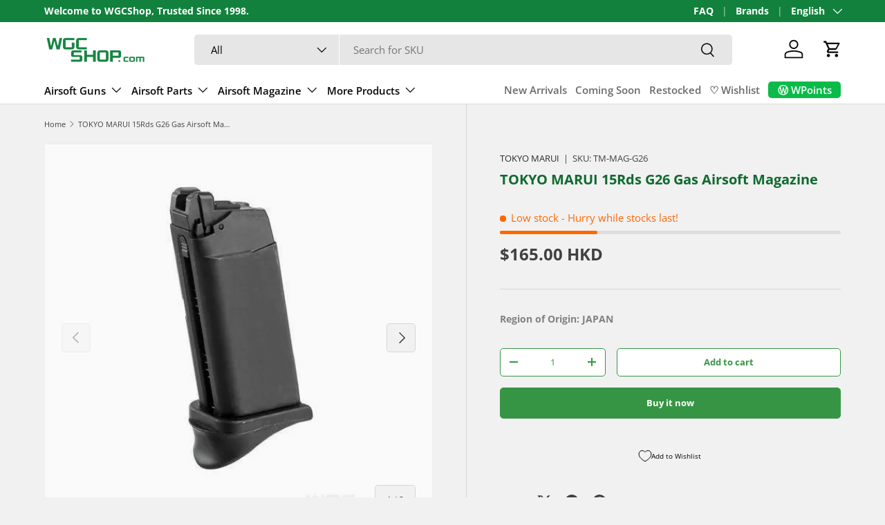

--- FILE ---
content_type: text/html; charset=utf-8
request_url: https://www.wgcshop.com/products/tm-mag-g26
body_size: 61350
content:
<!doctype html>
<html class="no-js" lang="en" dir="ltr">
<head><meta charset="utf-8">
<meta name="viewport" content="width=device-width,initial-scale=1">
<title>TOKYO MARUI 15Rds G26 Gas Airsoft Magazine - WGC Shop</title><link rel="canonical" href="https://www.wgcshop.com/products/tm-mag-g26"><link rel="icon" href="//www.wgcshop.com/cdn/shop/files/wgc_favicon_75a26815-840f-4aed-91f8-ed0300b6dba1.png?crop=center&height=48&v=1691248305&width=48" type="image/png">
  <link rel="apple-touch-icon" href="//www.wgcshop.com/cdn/shop/files/wgc_favicon_75a26815-840f-4aed-91f8-ed0300b6dba1.png?crop=center&height=180&v=1691248305&width=180"><meta name="description" content="Buy TOKYO MARUI 15Rds G26 Gas Airsoft Magazine for only HK$169.00 at WGC Shop!"><meta property="og:site_name" content="WGC Shop">
<meta property="og:url" content="https://www.wgcshop.com/products/tm-mag-g26">
<meta property="og:title" content="TOKYO MARUI 15Rds G26 Gas Airsoft Magazine - WGC Shop">
<meta property="og:type" content="product">
<meta property="og:description" content="Buy TOKYO MARUI 15Rds G26 Gas Airsoft Magazine for only HK$169.00 at WGC Shop!"><meta property="og:image" content="http://www.wgcshop.com/cdn/shop/products/TM_MAG_G26_01.jpg?crop=center&height=1200&v=1739160392&width=1200">
  <meta property="og:image:secure_url" content="https://www.wgcshop.com/cdn/shop/products/TM_MAG_G26_01.jpg?crop=center&height=1200&v=1739160392&width=1200">
  <meta property="og:image:width" content="534">
  <meta property="og:image:height" content="534"><meta property="og:price:amount" content="165.00">
  <meta property="og:price:currency" content="HKD"><meta name="twitter:site" content="@wgcshop"><meta name="twitter:card" content="summary_large_image">
<meta name="twitter:title" content="TOKYO MARUI 15Rds G26 Gas Airsoft Magazine - WGC Shop">
<meta name="twitter:description" content="Buy TOKYO MARUI 15Rds G26 Gas Airsoft Magazine for only HK$169.00 at WGC Shop!">
<link rel="preload" href="//www.wgcshop.com/cdn/shop/t/192/assets/main.css?v=117877229988737664671761550560" as="style"><style data-shopify>
@font-face {
  font-family: "Open Sans";
  font-weight: 400;
  font-style: normal;
  font-display: swap;
  src: url("//www.wgcshop.com/cdn/fonts/open_sans/opensans_n4.c32e4d4eca5273f6d4ee95ddf54b5bbb75fc9b61.woff2") format("woff2"),
       url("//www.wgcshop.com/cdn/fonts/open_sans/opensans_n4.5f3406f8d94162b37bfa232b486ac93ee892406d.woff") format("woff");
}
@font-face {
  font-family: "Open Sans";
  font-weight: 700;
  font-style: normal;
  font-display: swap;
  src: url("//www.wgcshop.com/cdn/fonts/open_sans/opensans_n7.a9393be1574ea8606c68f4441806b2711d0d13e4.woff2") format("woff2"),
       url("//www.wgcshop.com/cdn/fonts/open_sans/opensans_n7.7b8af34a6ebf52beb1a4c1d8c73ad6910ec2e553.woff") format("woff");
}
@font-face {
  font-family: "Open Sans";
  font-weight: 400;
  font-style: italic;
  font-display: swap;
  src: url("//www.wgcshop.com/cdn/fonts/open_sans/opensans_i4.6f1d45f7a46916cc95c694aab32ecbf7509cbf33.woff2") format("woff2"),
       url("//www.wgcshop.com/cdn/fonts/open_sans/opensans_i4.4efaa52d5a57aa9a57c1556cc2b7465d18839daa.woff") format("woff");
}
@font-face {
  font-family: "Open Sans";
  font-weight: 700;
  font-style: italic;
  font-display: swap;
  src: url("//www.wgcshop.com/cdn/fonts/open_sans/opensans_i7.916ced2e2ce15f7fcd95d196601a15e7b89ee9a4.woff2") format("woff2"),
       url("//www.wgcshop.com/cdn/fonts/open_sans/opensans_i7.99a9cff8c86ea65461de497ade3d515a98f8b32a.woff") format("woff");
}
@font-face {
  font-family: "Open Sans";
  font-weight: 700;
  font-style: normal;
  font-display: swap;
  src: url("//www.wgcshop.com/cdn/fonts/open_sans/opensans_n7.a9393be1574ea8606c68f4441806b2711d0d13e4.woff2") format("woff2"),
       url("//www.wgcshop.com/cdn/fonts/open_sans/opensans_n7.7b8af34a6ebf52beb1a4c1d8c73ad6910ec2e553.woff") format("woff");
}
@font-face {
  font-family: "Open Sans";
  font-weight: 600;
  font-style: normal;
  font-display: swap;
  src: url("//www.wgcshop.com/cdn/fonts/open_sans/opensans_n6.15aeff3c913c3fe570c19cdfeed14ce10d09fb08.woff2") format("woff2"),
       url("//www.wgcshop.com/cdn/fonts/open_sans/opensans_n6.14bef14c75f8837a87f70ce22013cb146ee3e9f3.woff") format("woff");
}
:root {
      --bg-color: 241 241 241 / 1.0;
      --bg-color-og: 241 241 241 / 1.0;
      --heading-color: 16 106 48;
      --text-color: 64 64 64;
      --text-color-og: 64 64 64;
      --scrollbar-color: 64 64 64;
      --link-color: 42 43 42;
      --link-color-og: 42 43 42;
      --star-color: 255 159 28;--swatch-border-color-default: 206 206 206;
        --swatch-border-color-active: 153 153 153;
        --swatch-card-size: 36px;
        --swatch-variant-picker-size: 64px;--color-scheme-1-bg: 235 235 235 / 1.0;
      --color-scheme-1-grad: ;
      --color-scheme-1-heading: 42 43 42;
      --color-scheme-1-text: 42 43 42;
      --color-scheme-1-btn-bg: 255 88 13;
      --color-scheme-1-btn-text: 255 255 255;
      --color-scheme-1-btn-bg-hover: 255 124 64;--color-scheme-2-bg: 255 255 255 / 1.0;
      --color-scheme-2-grad: linear-gradient(1deg, rgba(241, 241, 241, 1) 8%, rgba(228, 228, 228, 1) 71%, rgba(215, 214, 214, 1) 100%);
      --color-scheme-2-heading: 255 88 13;
      --color-scheme-2-text: 64 64 64;
      --color-scheme-2-btn-bg: 54 149 68;
      --color-scheme-2-btn-text: 255 255 255;
      --color-scheme-2-btn-bg-hover: 92 172 104;--color-scheme-3-bg: 233 233 233 / 1.0;
      --color-scheme-3-grad: linear-gradient(46deg, rgba(NaN, NaN, NaN, 1) 8%, rgba(234, 73, 0, 1) 32%, rgba(255, 88, 13, 0.88) 92%);
      --color-scheme-3-heading: 16 106 48;
      --color-scheme-3-text: 255 255 255;
      --color-scheme-3-btn-bg: 42 43 42;
      --color-scheme-3-btn-text: 255 255 255;
      --color-scheme-3-btn-bg-hover: 82 83 82;

      --drawer-bg-color: 255 255 255 / 1.0;
      --drawer-text-color: 42 43 42;

      --panel-bg-color: 244 244 244 / 1.0;
      --panel-heading-color: 42 43 42;
      --panel-text-color: 42 43 42;

      --in-stock-text-color: 0 169 39;
      --low-stock-text-color: 255 103 0;
      --very-low-stock-text-color: 198 0 214;
      --no-stock-text-color: 140 140 140;
      --no-stock-backordered-text-color: 140 140 140;

      --error-bg-color: 252 237 238;
      --error-text-color: 180 12 28;
      --success-bg-color: 232 246 234;
      --success-text-color: 44 126 63;
      --info-bg-color: 228 237 250;
      --info-text-color: 26 102 210;

      --heading-font-family: "Open Sans", sans-serif;
      --heading-font-style: normal;
      --heading-font-weight: 700;
      --heading-scale-start: 2;

      --navigation-font-family: "Open Sans", sans-serif;
      --navigation-font-style: normal;
      --navigation-font-weight: 600;--heading-text-transform: none;
--subheading-text-transform: none;
      --body-font-family: "Open Sans", sans-serif;
      --body-font-style: normal;
      --body-font-weight: 400;
      --body-font-size: 15;

      --section-gap: 32;
      --heading-gap: calc(8 * var(--space-unit));--heading-gap: calc(6 * var(--space-unit));--grid-column-gap: 20px;--btn-bg-color: 54 149 68;
      --btn-bg-hover-color: 92 172 104;
      --btn-text-color: 255 255 255;
      --btn-bg-color-og: 54 149 68;
      --btn-text-color-og: 255 255 255;
      --btn-alt-bg-color: 255 255 255;
      --btn-alt-bg-alpha: 1.0;
      --btn-alt-text-color: 54 149 68;
      --btn-border-width: 1px;
      --btn-padding-y: 12px;

      
      --btn-border-radius: 5px;
      

      --btn-lg-border-radius: 50%;
      --btn-icon-border-radius: 50%;
      --input-with-btn-inner-radius: var(--btn-border-radius);

      --input-bg-color: 241 241 241 / 1.0;
      --input-text-color: 64 64 64;
      --input-border-width: 1px;
      --input-border-radius: 4px;
      --textarea-border-radius: 4px;
      --input-border-radius: 5px;
      --input-bg-color-diff-3: #e9e9e9;
      --input-bg-color-diff-6: #e2e2e2;

      --modal-border-radius: 16px;
      --modal-overlay-color: 0 0 0;
      --modal-overlay-opacity: 0.4;
      --drawer-border-radius: 16px;
      --overlay-border-radius: 8px;

      --custom-label-bg-color: 13 44 84 / 1.0;
      --custom-label-text-color: 255 255 255 / 1.0;--sale-label-bg-color: 188 152 1 / 1.0;
      --sale-label-text-color: 255 255 255 / 1.0;--sold-out-label-bg-color: 121 121 121 / 1.0;
      --sold-out-label-text-color: 255 255 255 / 1.0;--new-label-bg-color: 205 212 233 / 1.0;
      --new-label-text-color: 0 0 0 / 1.0;--preorder-label-bg-color: 0 166 237 / 1.0;
      --preorder-label-text-color: 255 255 255 / 1.0;

      --collection-label-color: 0 126 18 / 1.0;

      --page-width: 1410px;
      --gutter-sm: 20px;
      --gutter-md: 32px;
      --gutter-lg: 64px;

      --payment-terms-bg-color: #f1f1f1;

      --coll-card-bg-color: #F9F9F9;
      --coll-card-border-color: #f2f2f2;

      --card-highlight-bg-color: #F9F9F9;
      --card-highlight-text-color: 85 85 85;
      --card-highlight-border-color: #E1E1E1;--card-bg-color: #ffffff;
      --card-text-color: 38 38 43;
      --card-border-color: #f2f2f2;--blend-bg-color: #fafafa;
        
          --aos-animate-duration: 0.6s;
        

        
          --aos-min-width: 0;
        
      

      --reading-width: 48em;
    }

    @media (max-width: 769px) {
      :root {
        --reading-width: 36em;
      }
    }
  </style><link rel="stylesheet" href="//www.wgcshop.com/cdn/shop/t/192/assets/main.css?v=117877229988737664671761550560">
  <script src="//www.wgcshop.com/cdn/shop/t/192/assets/main.js?v=129661173363203103461761550560" defer="defer"></script><link rel="preload" href="//www.wgcshop.com/cdn/fonts/open_sans/opensans_n4.c32e4d4eca5273f6d4ee95ddf54b5bbb75fc9b61.woff2" as="font" type="font/woff2" crossorigin fetchpriority="high"><link rel="preload" href="//www.wgcshop.com/cdn/fonts/open_sans/opensans_n7.a9393be1574ea8606c68f4441806b2711d0d13e4.woff2" as="font" type="font/woff2" crossorigin fetchpriority="high"><script>window.performance && window.performance.mark && window.performance.mark('shopify.content_for_header.start');</script><meta name="google-site-verification" content="xYRosVOfB8xS016R6NxmvNT81vIx4xFu4pToghnnzp0">
<meta id="shopify-digital-wallet" name="shopify-digital-wallet" content="/10466689105/digital_wallets/dialog">
<meta name="shopify-checkout-api-token" content="4b490b8bdbf7327ce354b49a37b6ae6b">
<meta id="in-context-paypal-metadata" data-shop-id="10466689105" data-venmo-supported="false" data-environment="production" data-locale="en_US" data-paypal-v4="true" data-currency="HKD">
<link rel="alternate" hreflang="x-default" href="https://www.wgcshop.com/products/tm-mag-g26">
<link rel="alternate" hreflang="en-JP" href="https://www.wgcshop.com/en-jp/products/tm-mag-g26">
<link rel="alternate" hreflang="ja-JP" href="https://www.wgcshop.com/ja-jp/products/tm-mag-g26">
<link rel="alternate" hreflang="en-KR" href="https://www.wgcshop.com/en-kr/products/tm-mag-g26">
<link rel="alternate" hreflang="ko-KR" href="https://www.wgcshop.com/ko-kr/products/tm-mag-g26">
<link rel="alternate" hreflang="en-TW" href="https://www.wgcshop.com/en-tw/products/tm-mag-g26">
<link rel="alternate" hreflang="zh-Hant-TW" href="https://www.wgcshop.com/zh-tw/products/tm-mag-g26">
<link rel="alternate" hreflang="en-HK" href="https://www.wgcshop.com/products/tm-mag-g26">
<link rel="alternate" hreflang="zh-Hant-HK" href="https://www.wgcshop.com/zh/products/tm-mag-g26">
<link rel="alternate" hreflang="ja-HK" href="https://www.wgcshop.com/ja/products/tm-mag-g26">
<link rel="alternate" hreflang="ko-HK" href="https://www.wgcshop.com/ko/products/tm-mag-g26">
<link rel="alternate" type="application/json+oembed" href="https://www.wgcshop.com/products/tm-mag-g26.oembed">
<script async="async" src="/checkouts/internal/preloads.js?locale=en-HK"></script>
<script id="shopify-features" type="application/json">{"accessToken":"4b490b8bdbf7327ce354b49a37b6ae6b","betas":["rich-media-storefront-analytics"],"domain":"www.wgcshop.com","predictiveSearch":true,"shopId":10466689105,"locale":"en"}</script>
<script>var Shopify = Shopify || {};
Shopify.shop = "wgcshop.myshopify.com";
Shopify.locale = "en";
Shopify.currency = {"active":"HKD","rate":"1.0"};
Shopify.country = "HK";
Shopify.theme = {"name":"Enterprise 2.0.1 LIVE","id":179044974879,"schema_name":"Enterprise","schema_version":"2.0.1","theme_store_id":1657,"role":"main"};
Shopify.theme.handle = "null";
Shopify.theme.style = {"id":null,"handle":null};
Shopify.cdnHost = "www.wgcshop.com/cdn";
Shopify.routes = Shopify.routes || {};
Shopify.routes.root = "/";</script>
<script type="module">!function(o){(o.Shopify=o.Shopify||{}).modules=!0}(window);</script>
<script>!function(o){function n(){var o=[];function n(){o.push(Array.prototype.slice.apply(arguments))}return n.q=o,n}var t=o.Shopify=o.Shopify||{};t.loadFeatures=n(),t.autoloadFeatures=n()}(window);</script>
<script id="shop-js-analytics" type="application/json">{"pageType":"product"}</script>
<script defer="defer" async type="module" src="//www.wgcshop.com/cdn/shopifycloud/shop-js/modules/v2/client.init-shop-cart-sync_BApSsMSl.en.esm.js"></script>
<script defer="defer" async type="module" src="//www.wgcshop.com/cdn/shopifycloud/shop-js/modules/v2/chunk.common_CBoos6YZ.esm.js"></script>
<script type="module">
  await import("//www.wgcshop.com/cdn/shopifycloud/shop-js/modules/v2/client.init-shop-cart-sync_BApSsMSl.en.esm.js");
await import("//www.wgcshop.com/cdn/shopifycloud/shop-js/modules/v2/chunk.common_CBoos6YZ.esm.js");

  window.Shopify.SignInWithShop?.initShopCartSync?.({"fedCMEnabled":true,"windoidEnabled":true});

</script>
<script>(function() {
  var isLoaded = false;
  function asyncLoad() {
    if (isLoaded) return;
    isLoaded = true;
    var urls = ["https:\/\/l.getsitecontrol.com\/p43edx27.js?shop=wgcshop.myshopify.com","","","\/\/cdn.shopify.com\/proxy\/c7464e68d8e4b0e5bd9c34b68bf9b9593d10b13b01a34da2d6bd4456d737b9b8\/faqs-plus.herokuapp.com\/public\/script-tags\/ef-faq-plus-script.min.js?shop=wgcshop.myshopify.com\u0026sp-cache-control=cHVibGljLCBtYXgtYWdlPTkwMA"];
    for (var i = 0; i < urls.length; i++) {
      var s = document.createElement('script');
      s.type = 'text/javascript';
      s.async = true;
      s.src = urls[i];
      var x = document.getElementsByTagName('script')[0];
      x.parentNode.insertBefore(s, x);
    }
  };
  if(window.attachEvent) {
    window.attachEvent('onload', asyncLoad);
  } else {
    window.addEventListener('load', asyncLoad, false);
  }
})();</script>
<script id="__st">var __st={"a":10466689105,"offset":28800,"reqid":"22754ed0-de8a-4772-809e-65f9c672b1f0-1768917369","pageurl":"www.wgcshop.com\/products\/tm-mag-g26","u":"4cdd391d972d","p":"product","rtyp":"product","rid":3241522233425};</script>
<script>window.ShopifyPaypalV4VisibilityTracking = true;</script>
<script id="captcha-bootstrap">!function(){'use strict';const t='contact',e='account',n='new_comment',o=[[t,t],['blogs',n],['comments',n],[t,'customer']],c=[[e,'customer_login'],[e,'guest_login'],[e,'recover_customer_password'],[e,'create_customer']],r=t=>t.map((([t,e])=>`form[action*='/${t}']:not([data-nocaptcha='true']) input[name='form_type'][value='${e}']`)).join(','),a=t=>()=>t?[...document.querySelectorAll(t)].map((t=>t.form)):[];function s(){const t=[...o],e=r(t);return a(e)}const i='password',u='form_key',d=['recaptcha-v3-token','g-recaptcha-response','h-captcha-response',i],f=()=>{try{return window.sessionStorage}catch{return}},m='__shopify_v',_=t=>t.elements[u];function p(t,e,n=!1){try{const o=window.sessionStorage,c=JSON.parse(o.getItem(e)),{data:r}=function(t){const{data:e,action:n}=t;return t[m]||n?{data:e,action:n}:{data:t,action:n}}(c);for(const[e,n]of Object.entries(r))t.elements[e]&&(t.elements[e].value=n);n&&o.removeItem(e)}catch(o){console.error('form repopulation failed',{error:o})}}const l='form_type',E='cptcha';function T(t){t.dataset[E]=!0}const w=window,h=w.document,L='Shopify',v='ce_forms',y='captcha';let A=!1;((t,e)=>{const n=(g='f06e6c50-85a8-45c8-87d0-21a2b65856fe',I='https://cdn.shopify.com/shopifycloud/storefront-forms-hcaptcha/ce_storefront_forms_captcha_hcaptcha.v1.5.2.iife.js',D={infoText:'Protected by hCaptcha',privacyText:'Privacy',termsText:'Terms'},(t,e,n)=>{const o=w[L][v],c=o.bindForm;if(c)return c(t,g,e,D).then(n);var r;o.q.push([[t,g,e,D],n]),r=I,A||(h.body.append(Object.assign(h.createElement('script'),{id:'captcha-provider',async:!0,src:r})),A=!0)});var g,I,D;w[L]=w[L]||{},w[L][v]=w[L][v]||{},w[L][v].q=[],w[L][y]=w[L][y]||{},w[L][y].protect=function(t,e){n(t,void 0,e),T(t)},Object.freeze(w[L][y]),function(t,e,n,w,h,L){const[v,y,A,g]=function(t,e,n){const i=e?o:[],u=t?c:[],d=[...i,...u],f=r(d),m=r(i),_=r(d.filter((([t,e])=>n.includes(e))));return[a(f),a(m),a(_),s()]}(w,h,L),I=t=>{const e=t.target;return e instanceof HTMLFormElement?e:e&&e.form},D=t=>v().includes(t);t.addEventListener('submit',(t=>{const e=I(t);if(!e)return;const n=D(e)&&!e.dataset.hcaptchaBound&&!e.dataset.recaptchaBound,o=_(e),c=g().includes(e)&&(!o||!o.value);(n||c)&&t.preventDefault(),c&&!n&&(function(t){try{if(!f())return;!function(t){const e=f();if(!e)return;const n=_(t);if(!n)return;const o=n.value;o&&e.removeItem(o)}(t);const e=Array.from(Array(32),(()=>Math.random().toString(36)[2])).join('');!function(t,e){_(t)||t.append(Object.assign(document.createElement('input'),{type:'hidden',name:u})),t.elements[u].value=e}(t,e),function(t,e){const n=f();if(!n)return;const o=[...t.querySelectorAll(`input[type='${i}']`)].map((({name:t})=>t)),c=[...d,...o],r={};for(const[a,s]of new FormData(t).entries())c.includes(a)||(r[a]=s);n.setItem(e,JSON.stringify({[m]:1,action:t.action,data:r}))}(t,e)}catch(e){console.error('failed to persist form',e)}}(e),e.submit())}));const S=(t,e)=>{t&&!t.dataset[E]&&(n(t,e.some((e=>e===t))),T(t))};for(const o of['focusin','change'])t.addEventListener(o,(t=>{const e=I(t);D(e)&&S(e,y())}));const B=e.get('form_key'),M=e.get(l),P=B&&M;t.addEventListener('DOMContentLoaded',(()=>{const t=y();if(P)for(const e of t)e.elements[l].value===M&&p(e,B);[...new Set([...A(),...v().filter((t=>'true'===t.dataset.shopifyCaptcha))])].forEach((e=>S(e,t)))}))}(h,new URLSearchParams(w.location.search),n,t,e,['guest_login'])})(!0,!0)}();</script>
<script integrity="sha256-4kQ18oKyAcykRKYeNunJcIwy7WH5gtpwJnB7kiuLZ1E=" data-source-attribution="shopify.loadfeatures" defer="defer" src="//www.wgcshop.com/cdn/shopifycloud/storefront/assets/storefront/load_feature-a0a9edcb.js" crossorigin="anonymous"></script>
<script data-source-attribution="shopify.dynamic_checkout.dynamic.init">var Shopify=Shopify||{};Shopify.PaymentButton=Shopify.PaymentButton||{isStorefrontPortableWallets:!0,init:function(){window.Shopify.PaymentButton.init=function(){};var t=document.createElement("script");t.src="https://www.wgcshop.com/cdn/shopifycloud/portable-wallets/latest/portable-wallets.en.js",t.type="module",document.head.appendChild(t)}};
</script>
<script data-source-attribution="shopify.dynamic_checkout.buyer_consent">
  function portableWalletsHideBuyerConsent(e){var t=document.getElementById("shopify-buyer-consent"),n=document.getElementById("shopify-subscription-policy-button");t&&n&&(t.classList.add("hidden"),t.setAttribute("aria-hidden","true"),n.removeEventListener("click",e))}function portableWalletsShowBuyerConsent(e){var t=document.getElementById("shopify-buyer-consent"),n=document.getElementById("shopify-subscription-policy-button");t&&n&&(t.classList.remove("hidden"),t.removeAttribute("aria-hidden"),n.addEventListener("click",e))}window.Shopify?.PaymentButton&&(window.Shopify.PaymentButton.hideBuyerConsent=portableWalletsHideBuyerConsent,window.Shopify.PaymentButton.showBuyerConsent=portableWalletsShowBuyerConsent);
</script>
<script>
  function portableWalletsCleanup(e){e&&e.src&&console.error("Failed to load portable wallets script "+e.src);var t=document.querySelectorAll("shopify-accelerated-checkout .shopify-payment-button__skeleton, shopify-accelerated-checkout-cart .wallet-cart-button__skeleton"),e=document.getElementById("shopify-buyer-consent");for(let e=0;e<t.length;e++)t[e].remove();e&&e.remove()}function portableWalletsNotLoadedAsModule(e){e instanceof ErrorEvent&&"string"==typeof e.message&&e.message.includes("import.meta")&&"string"==typeof e.filename&&e.filename.includes("portable-wallets")&&(window.removeEventListener("error",portableWalletsNotLoadedAsModule),window.Shopify.PaymentButton.failedToLoad=e,"loading"===document.readyState?document.addEventListener("DOMContentLoaded",window.Shopify.PaymentButton.init):window.Shopify.PaymentButton.init())}window.addEventListener("error",portableWalletsNotLoadedAsModule);
</script>

<script type="module" src="https://www.wgcshop.com/cdn/shopifycloud/portable-wallets/latest/portable-wallets.en.js" onError="portableWalletsCleanup(this)" crossorigin="anonymous"></script>
<script nomodule>
  document.addEventListener("DOMContentLoaded", portableWalletsCleanup);
</script>

<script id='scb4127' type='text/javascript' async='' src='https://www.wgcshop.com/cdn/shopifycloud/privacy-banner/storefront-banner.js'></script><link id="shopify-accelerated-checkout-styles" rel="stylesheet" media="screen" href="https://www.wgcshop.com/cdn/shopifycloud/portable-wallets/latest/accelerated-checkout-backwards-compat.css" crossorigin="anonymous">
<style id="shopify-accelerated-checkout-cart">
        #shopify-buyer-consent {
  margin-top: 1em;
  display: inline-block;
  width: 100%;
}

#shopify-buyer-consent.hidden {
  display: none;
}

#shopify-subscription-policy-button {
  background: none;
  border: none;
  padding: 0;
  text-decoration: underline;
  font-size: inherit;
  cursor: pointer;
}

#shopify-subscription-policy-button::before {
  box-shadow: none;
}

      </style>
<script id="sections-script" data-sections="header,footer" defer="defer" src="//www.wgcshop.com/cdn/shop/t/192/compiled_assets/scripts.js?v=96879"></script>
<script>window.performance && window.performance.mark && window.performance.mark('shopify.content_for_header.end');</script>
    <script src="//www.wgcshop.com/cdn/shop/t/192/assets/animate-on-scroll.js?v=15249566486942820451761550560" defer="defer"></script>
    <link rel="stylesheet" href="//www.wgcshop.com/cdn/shop/t/192/assets/animate-on-scroll.css?v=116194678796051782541761550560">
  

  <script>document.documentElement.className = document.documentElement.className.replace('no-js', 'js');</script><!-- CC Custom Head Start --><!-- CC Custom Head End -->



<!-- BEGIN app block: shopify://apps/tinyseo/blocks/breadcrumbs-json-ld-embed/0605268f-f7c4-4e95-b560-e43df7d59ae4 --><script type="application/ld+json" id="tinyimg-breadcrumbs-json-ld">
      {
        "@context": "https://schema.org",
        "@type": "BreadcrumbList",
        "itemListElement": [
          {
            "@type": "ListItem",
            "position": 1,
            "item": {
              "@id": "https://www.wgcshop.com",
          "name": "Home"
        }
      }
      
        
        
      ,{
        "@type": "ListItem",
        "position": 2,
        "item": {
          "@id": "https://www.wgcshop.com/products/tm-mag-g26",
          "name": "TOKYO MARUI 15Rds G26 Gas Airsoft Magazine"
        }
      }
      
      ]
    }
  </script>
<!-- END app block --><!-- BEGIN app block: shopify://apps/judge-me-reviews/blocks/judgeme_core/61ccd3b1-a9f2-4160-9fe9-4fec8413e5d8 --><!-- Start of Judge.me Core -->






<link rel="dns-prefetch" href="https://cdnwidget.judge.me">
<link rel="dns-prefetch" href="https://cdn.judge.me">
<link rel="dns-prefetch" href="https://cdn1.judge.me">
<link rel="dns-prefetch" href="https://api.judge.me">

<script data-cfasync='false' class='jdgm-settings-script'>window.jdgmSettings={"pagination":5,"disable_web_reviews":false,"badge_no_review_text":"No reviews","badge_n_reviews_text":"( {{ n }} review/reviews )","badge_star_color":"#f8d247","hide_badge_preview_if_no_reviews":true,"badge_hide_text":true,"enforce_center_preview_badge":false,"widget_title":"Customer Reviews","widget_open_form_text":"Write a review","widget_close_form_text":"Cancel review","widget_refresh_page_text":"Refresh page","widget_summary_text":"Based on {{ number_of_reviews }} review/reviews","widget_no_review_text":"Be the first to write a review","widget_name_field_text":"Display name","widget_verified_name_field_text":"Verified Name (public)","widget_name_placeholder_text":"Display name","widget_required_field_error_text":"This field is required.","widget_email_field_text":"Email address","widget_verified_email_field_text":"Verified Email (private, can not be edited)","widget_email_placeholder_text":"Your email address","widget_email_field_error_text":"Please enter a valid email address.","widget_rating_field_text":"Rating","widget_review_title_field_text":"Review Title","widget_review_title_placeholder_text":"Give your review a title","widget_review_body_field_text":"Review content","widget_review_body_placeholder_text":"Start writing here...","widget_pictures_field_text":"Picture/Video (optional)","widget_submit_review_text":"Submit Review","widget_submit_verified_review_text":"Submit Verified Review","widget_submit_success_msg_with_auto_publish":"Thank you! Please refresh the page in a few moments to see your review. You can remove or edit your review by logging into \u003ca href='https://judge.me/login' target='_blank' rel='nofollow noopener'\u003eJudge.me\u003c/a\u003e","widget_submit_success_msg_no_auto_publish":"Thank you! Your review will be published as soon as it is approved by the shop admin. You can remove or edit your review by logging into \u003ca href='https://judge.me/login' target='_blank' rel='nofollow noopener'\u003eJudge.me\u003c/a\u003e","widget_show_default_reviews_out_of_total_text":"Showing {{ n_reviews_shown }} out of {{ n_reviews }} reviews.","widget_show_all_link_text":"Show all","widget_show_less_link_text":"Show less","widget_author_said_text":"{{ reviewer_name }} said:","widget_days_text":"{{ n }} days ago","widget_weeks_text":"{{ n }} week/weeks ago","widget_months_text":"{{ n }} month/months ago","widget_years_text":"{{ n }} year/years ago","widget_yesterday_text":"Yesterday","widget_today_text":"Today","widget_replied_text":"\u003e\u003e {{ shop_name }} replied:","widget_read_more_text":"Read more","widget_reviewer_name_as_initial":"all_initials","widget_rating_filter_color":"","widget_rating_filter_see_all_text":"See all reviews","widget_sorting_most_recent_text":"Most Recent","widget_sorting_highest_rating_text":"Highest Rating","widget_sorting_lowest_rating_text":"Lowest Rating","widget_sorting_with_pictures_text":"Only Pictures","widget_sorting_most_helpful_text":"Most Helpful","widget_open_question_form_text":"Ask a question","widget_reviews_subtab_text":"Reviews","widget_questions_subtab_text":"Questions","widget_question_label_text":"Question","widget_answer_label_text":"Answer","widget_question_placeholder_text":"Write your question here","widget_submit_question_text":"Submit Question","widget_question_submit_success_text":"Thank you for your question! We will notify you once it gets answered.","widget_star_color":"#dbc916","verified_badge_text":"Verified","verified_badge_bg_color":"","verified_badge_text_color":"","verified_badge_placement":"left-of-reviewer-name","widget_review_max_height":10,"widget_hide_border":false,"widget_social_share":false,"widget_thumb":false,"widget_review_location_show":false,"widget_location_format":"country_only","all_reviews_include_out_of_store_products":true,"all_reviews_out_of_store_text":"(out of store)","all_reviews_pagination":100,"all_reviews_product_name_prefix_text":"about","enable_review_pictures":true,"enable_question_anwser":false,"widget_theme":"leex","review_date_format":"mm/dd/yyyy","default_sort_method":"most-recent","widget_product_reviews_subtab_text":"Product Reviews","widget_shop_reviews_subtab_text":"Shop Reviews","widget_other_products_reviews_text":"Reviews for other products","widget_store_reviews_subtab_text":"Store reviews","widget_no_store_reviews_text":"This store hasn't received any reviews yet","widget_web_restriction_product_reviews_text":"This product hasn't received any reviews yet","widget_no_items_text":"No items found","widget_show_more_text":"Show more","widget_write_a_store_review_text":"Write a Store Review","widget_other_languages_heading":"Reviews in Other Languages","widget_translate_review_text":"Translate review to {{ language }}","widget_translating_review_text":"Translating...","widget_show_original_translation_text":"Show original ({{ language }})","widget_translate_review_failed_text":"Review couldn't be translated.","widget_translate_review_retry_text":"Retry","widget_translate_review_try_again_later_text":"Try again later","show_product_url_for_grouped_product":false,"widget_sorting_pictures_first_text":"Pictures First","show_pictures_on_all_rev_page_mobile":false,"show_pictures_on_all_rev_page_desktop":false,"floating_tab_hide_mobile_install_preference":false,"floating_tab_button_name":"★ Reviews","floating_tab_title":"Let customers speak for us","floating_tab_button_color":"","floating_tab_button_background_color":"","floating_tab_url":"","floating_tab_url_enabled":true,"floating_tab_tab_style":"text","all_reviews_text_badge_text":"Customers rate us {{ shop.metafields.judgeme.all_reviews_rating | round: 1 }}/5 based on {{ shop.metafields.judgeme.all_reviews_count }} reviews.","all_reviews_text_badge_text_branded_style":"{{ shop.metafields.judgeme.all_reviews_rating | round: 1 }} out of 5 stars based on {{ shop.metafields.judgeme.all_reviews_count }} reviews","is_all_reviews_text_badge_a_link":false,"show_stars_for_all_reviews_text_badge":false,"all_reviews_text_badge_url":"","all_reviews_text_style":"text","all_reviews_text_color_style":"judgeme_brand_color","all_reviews_text_color":"#108474","all_reviews_text_show_jm_brand":true,"featured_carousel_show_header":true,"featured_carousel_title":"Let customers speak for us","testimonials_carousel_title":"Customers are saying","videos_carousel_title":"Real customer stories","cards_carousel_title":"Customers are saying","featured_carousel_count_text":"from {{ n }} reviews","featured_carousel_add_link_to_all_reviews_page":false,"featured_carousel_url":"","featured_carousel_show_images":true,"featured_carousel_autoslide_interval":5,"featured_carousel_arrows_on_the_sides":false,"featured_carousel_height":250,"featured_carousel_width":80,"featured_carousel_image_size":0,"featured_carousel_image_height":250,"featured_carousel_arrow_color":"#eeeeee","verified_count_badge_style":"vintage","verified_count_badge_orientation":"horizontal","verified_count_badge_color_style":"judgeme_brand_color","verified_count_badge_color":"#108474","is_verified_count_badge_a_link":false,"verified_count_badge_url":"","verified_count_badge_show_jm_brand":true,"widget_rating_preset_default":5,"widget_first_sub_tab":"product-reviews","widget_show_histogram":true,"widget_histogram_use_custom_color":false,"widget_pagination_use_custom_color":false,"widget_star_use_custom_color":true,"widget_verified_badge_use_custom_color":false,"widget_write_review_use_custom_color":false,"picture_reminder_submit_button":"Upload Pictures","enable_review_videos":false,"mute_video_by_default":false,"widget_sorting_videos_first_text":"Videos First","widget_review_pending_text":"Pending","featured_carousel_items_for_large_screen":3,"social_share_options_order":"Facebook,Twitter","remove_microdata_snippet":true,"disable_json_ld":false,"enable_json_ld_products":false,"preview_badge_show_question_text":false,"preview_badge_no_question_text":"No questions","preview_badge_n_question_text":"{{ number_of_questions }} question/questions","qa_badge_show_icon":false,"qa_badge_position":"same-row","remove_judgeme_branding":false,"widget_add_search_bar":false,"widget_search_bar_placeholder":"Search","widget_sorting_verified_only_text":"Verified only","featured_carousel_theme":"compact","featured_carousel_show_rating":true,"featured_carousel_show_title":true,"featured_carousel_show_body":true,"featured_carousel_show_date":false,"featured_carousel_show_reviewer":true,"featured_carousel_show_product":false,"featured_carousel_header_background_color":"#108474","featured_carousel_header_text_color":"#ffffff","featured_carousel_name_product_separator":"reviewed","featured_carousel_full_star_background":"#108474","featured_carousel_empty_star_background":"#dadada","featured_carousel_vertical_theme_background":"#f9fafb","featured_carousel_verified_badge_enable":false,"featured_carousel_verified_badge_color":"#108474","featured_carousel_border_style":"round","featured_carousel_review_line_length_limit":3,"featured_carousel_more_reviews_button_text":"Read more reviews","featured_carousel_view_product_button_text":"View product","all_reviews_page_load_reviews_on":"scroll","all_reviews_page_load_more_text":"Load More Reviews","disable_fb_tab_reviews":false,"enable_ajax_cdn_cache":false,"widget_public_name_text":"displayed publicly like","default_reviewer_name":"John Smith","default_reviewer_name_has_non_latin":true,"widget_reviewer_anonymous":"Anonymous","medals_widget_title":"Judge.me Review Medals","medals_widget_background_color":"#f9fafb","medals_widget_position":"footer_all_pages","medals_widget_border_color":"#f9fafb","medals_widget_verified_text_position":"left","medals_widget_use_monochromatic_version":false,"medals_widget_elements_color":"#108474","show_reviewer_avatar":true,"widget_invalid_yt_video_url_error_text":"Not a YouTube video URL","widget_max_length_field_error_text":"Please enter no more than {0} characters.","widget_show_country_flag":false,"widget_show_collected_via_shop_app":true,"widget_verified_by_shop_badge_style":"light","widget_verified_by_shop_text":"Verified by Shop","widget_show_photo_gallery":true,"widget_load_with_code_splitting":true,"widget_ugc_install_preference":false,"widget_ugc_title":"Made by us, Shared by you","widget_ugc_subtitle":"Tag us to see your picture featured in our page","widget_ugc_arrows_color":"#ffffff","widget_ugc_primary_button_text":"Buy Now","widget_ugc_primary_button_background_color":"#108474","widget_ugc_primary_button_text_color":"#ffffff","widget_ugc_primary_button_border_width":"0","widget_ugc_primary_button_border_style":"none","widget_ugc_primary_button_border_color":"#108474","widget_ugc_primary_button_border_radius":"25","widget_ugc_secondary_button_text":"Load More","widget_ugc_secondary_button_background_color":"#ffffff","widget_ugc_secondary_button_text_color":"#108474","widget_ugc_secondary_button_border_width":"2","widget_ugc_secondary_button_border_style":"solid","widget_ugc_secondary_button_border_color":"#108474","widget_ugc_secondary_button_border_radius":"25","widget_ugc_reviews_button_text":"View Reviews","widget_ugc_reviews_button_background_color":"#ffffff","widget_ugc_reviews_button_text_color":"#108474","widget_ugc_reviews_button_border_width":"2","widget_ugc_reviews_button_border_style":"solid","widget_ugc_reviews_button_border_color":"#108474","widget_ugc_reviews_button_border_radius":"25","widget_ugc_reviews_button_link_to":"judgeme-reviews-page","widget_ugc_show_post_date":true,"widget_ugc_max_width":"800","widget_rating_metafield_value_type":true,"widget_primary_color":"#8b8b8b","widget_enable_secondary_color":false,"widget_secondary_color":"#edf5f5","widget_summary_average_rating_text":"{{ average_rating }} out of 5","widget_media_grid_title":"Customer photos \u0026 videos","widget_media_grid_see_more_text":"See more","widget_round_style":true,"widget_show_product_medals":true,"widget_verified_by_judgeme_text":"Verified by Judge.me","widget_show_store_medals":true,"widget_verified_by_judgeme_text_in_store_medals":"Verified by Judge.me","widget_media_field_exceed_quantity_message":"Sorry, we can only accept {{ max_media }} for one review.","widget_media_field_exceed_limit_message":"{{ file_name }} is too large, please select a {{ media_type }} less than {{ size_limit }}MB.","widget_review_submitted_text":"Review Submitted!","widget_question_submitted_text":"Question Submitted!","widget_close_form_text_question":"Cancel","widget_write_your_answer_here_text":"Write your answer here","widget_enabled_branded_link":true,"widget_show_collected_by_judgeme":true,"widget_reviewer_name_color":"","widget_write_review_text_color":"","widget_write_review_bg_color":"","widget_collected_by_judgeme_text":"collected by Judge.me","widget_pagination_type":"load_more","widget_load_more_text":"Load More","widget_load_more_color":"#108474","widget_full_review_text":"Full Review","widget_read_more_reviews_text":"Read More Reviews","widget_read_questions_text":"Read Questions","widget_questions_and_answers_text":"Questions \u0026 Answers","widget_verified_by_text":"Verified by","widget_verified_text":"Verified","widget_number_of_reviews_text":"{{ number_of_reviews }} reviews","widget_back_button_text":"Back","widget_next_button_text":"Next","widget_custom_forms_filter_button":"Filters","custom_forms_style":"vertical","widget_show_review_information":false,"how_reviews_are_collected":"How reviews are collected?","widget_show_review_keywords":false,"widget_gdpr_statement":"How we use your data: We'll only contact you about the review you left, and only if necessary. By submitting your review, you agree to Judge.me's \u003ca href='https://judge.me/terms' target='_blank' rel='nofollow noopener'\u003eterms\u003c/a\u003e, \u003ca href='https://judge.me/privacy' target='_blank' rel='nofollow noopener'\u003eprivacy\u003c/a\u003e and \u003ca href='https://judge.me/content-policy' target='_blank' rel='nofollow noopener'\u003econtent\u003c/a\u003e policies.","widget_multilingual_sorting_enabled":false,"widget_translate_review_content_enabled":false,"widget_translate_review_content_method":"manual","popup_widget_review_selection":"automatically_with_pictures","popup_widget_round_border_style":true,"popup_widget_show_title":true,"popup_widget_show_body":true,"popup_widget_show_reviewer":false,"popup_widget_show_product":true,"popup_widget_show_pictures":true,"popup_widget_use_review_picture":true,"popup_widget_show_on_home_page":true,"popup_widget_show_on_product_page":true,"popup_widget_show_on_collection_page":true,"popup_widget_show_on_cart_page":true,"popup_widget_position":"bottom_left","popup_widget_first_review_delay":5,"popup_widget_duration":5,"popup_widget_interval":5,"popup_widget_review_count":5,"popup_widget_hide_on_mobile":true,"review_snippet_widget_round_border_style":true,"review_snippet_widget_card_color":"#FFFFFF","review_snippet_widget_slider_arrows_background_color":"#FFFFFF","review_snippet_widget_slider_arrows_color":"#000000","review_snippet_widget_star_color":"#108474","show_product_variant":false,"all_reviews_product_variant_label_text":"Variant: ","widget_show_verified_branding":false,"widget_ai_summary_title":"Customers say","widget_ai_summary_disclaimer":"AI-powered review summary based on recent customer reviews","widget_show_ai_summary":false,"widget_show_ai_summary_bg":false,"widget_show_review_title_input":true,"redirect_reviewers_invited_via_email":"review_widget","request_store_review_after_product_review":false,"request_review_other_products_in_order":false,"review_form_color_scheme":"default","review_form_corner_style":"square","review_form_star_color":{},"review_form_text_color":"#333333","review_form_background_color":"#ffffff","review_form_field_background_color":"#fafafa","review_form_button_color":{},"review_form_button_text_color":"#ffffff","review_form_modal_overlay_color":"#000000","review_content_screen_title_text":"How would you rate this product?","review_content_introduction_text":"We would love it if you would share a bit about your experience.","store_review_form_title_text":"How would you rate this store?","store_review_form_introduction_text":"We would love it if you would share a bit about your experience.","show_review_guidance_text":true,"one_star_review_guidance_text":"Poor","five_star_review_guidance_text":"Great","customer_information_screen_title_text":"About you","customer_information_introduction_text":"Please tell us more about you.","custom_questions_screen_title_text":"Your experience in more detail","custom_questions_introduction_text":"Here are a few questions to help us understand more about your experience.","review_submitted_screen_title_text":"Thanks for your review!","review_submitted_screen_thank_you_text":"We are processing it and it will appear on the store soon.","review_submitted_screen_email_verification_text":"Please confirm your email by clicking the link we just sent you. This helps us keep reviews authentic.","review_submitted_request_store_review_text":"Would you like to share your experience of shopping with us?","review_submitted_review_other_products_text":"Would you like to review these products?","store_review_screen_title_text":"Would you like to share your experience of shopping with us?","store_review_introduction_text":"We value your feedback and use it to improve. Please share any thoughts or suggestions you have.","reviewer_media_screen_title_picture_text":"Share a picture","reviewer_media_introduction_picture_text":"Upload a photo to support your review.","reviewer_media_screen_title_video_text":"Share a video","reviewer_media_introduction_video_text":"Upload a video to support your review.","reviewer_media_screen_title_picture_or_video_text":"Share a picture or video","reviewer_media_introduction_picture_or_video_text":"Upload a photo or video to support your review.","reviewer_media_youtube_url_text":"Paste your Youtube URL here","advanced_settings_next_step_button_text":"Next","advanced_settings_close_review_button_text":"Close","modal_write_review_flow":false,"write_review_flow_required_text":"Required","write_review_flow_privacy_message_text":"We respect your privacy.","write_review_flow_anonymous_text":"Post review as anonymous","write_review_flow_visibility_text":"This won't be visible to other customers.","write_review_flow_multiple_selection_help_text":"Select as many as you like","write_review_flow_single_selection_help_text":"Select one option","write_review_flow_required_field_error_text":"This field is required","write_review_flow_invalid_email_error_text":"Please enter a valid email address","write_review_flow_max_length_error_text":"Max. {{ max_length }} characters.","write_review_flow_media_upload_text":"\u003cb\u003eClick to upload\u003c/b\u003e or drag and drop","write_review_flow_gdpr_statement":"We'll only contact you about your review if necessary. By submitting your review, you agree to our \u003ca href='https://judge.me/terms' target='_blank' rel='nofollow noopener'\u003eterms and conditions\u003c/a\u003e and \u003ca href='https://judge.me/privacy' target='_blank' rel='nofollow noopener'\u003eprivacy policy\u003c/a\u003e.","rating_only_reviews_enabled":false,"show_negative_reviews_help_screen":false,"new_review_flow_help_screen_rating_threshold":3,"negative_review_resolution_screen_title_text":"Tell us more","negative_review_resolution_text":"Your experience matters to us. If there were issues with your purchase, we're here to help. Feel free to reach out to us, we'd love the opportunity to make things right.","negative_review_resolution_button_text":"Contact us","negative_review_resolution_proceed_with_review_text":"Leave a review","negative_review_resolution_subject":"Issue with purchase from {{ shop_name }}.{{ order_name }}","preview_badge_collection_page_install_status":false,"widget_review_custom_css":"","preview_badge_custom_css":"","preview_badge_stars_count":"5-stars","featured_carousel_custom_css":"","floating_tab_custom_css":"","all_reviews_widget_custom_css":"","medals_widget_custom_css":"","verified_badge_custom_css":"","all_reviews_text_custom_css":"","transparency_badges_collected_via_store_invite":false,"transparency_badges_from_another_provider":false,"transparency_badges_collected_from_store_visitor":false,"transparency_badges_collected_by_verified_review_provider":false,"transparency_badges_earned_reward":false,"transparency_badges_collected_via_store_invite_text":"Review collected via store invitation","transparency_badges_from_another_provider_text":"Review collected from another provider","transparency_badges_collected_from_store_visitor_text":"Review collected from a store visitor","transparency_badges_written_in_google_text":"Review written in Google","transparency_badges_written_in_etsy_text":"Review written in Etsy","transparency_badges_written_in_shop_app_text":"Review written in Shop App","transparency_badges_earned_reward_text":"Review earned a reward for future purchase","product_review_widget_per_page":6,"widget_store_review_label_text":"Review about the store","checkout_comment_extension_title_on_product_page":"Customer Comments","checkout_comment_extension_num_latest_comment_show":5,"checkout_comment_extension_format":"name_and_timestamp","checkout_comment_customer_name":"last_initial","checkout_comment_comment_notification":true,"preview_badge_collection_page_install_preference":true,"preview_badge_home_page_install_preference":false,"preview_badge_product_page_install_preference":true,"review_widget_install_preference":"","review_carousel_install_preference":false,"floating_reviews_tab_install_preference":"none","verified_reviews_count_badge_install_preference":false,"all_reviews_text_install_preference":false,"review_widget_best_location":true,"judgeme_medals_install_preference":false,"review_widget_revamp_enabled":false,"review_widget_qna_enabled":false,"review_widget_header_theme":"minimal","review_widget_widget_title_enabled":true,"review_widget_header_text_size":"medium","review_widget_header_text_weight":"regular","review_widget_average_rating_style":"compact","review_widget_bar_chart_enabled":true,"review_widget_bar_chart_type":"numbers","review_widget_bar_chart_style":"standard","review_widget_expanded_media_gallery_enabled":false,"review_widget_reviews_section_theme":"standard","review_widget_image_style":"thumbnails","review_widget_review_image_ratio":"square","review_widget_stars_size":"medium","review_widget_verified_badge":"standard_text","review_widget_review_title_text_size":"medium","review_widget_review_text_size":"medium","review_widget_review_text_length":"medium","review_widget_number_of_columns_desktop":3,"review_widget_carousel_transition_speed":5,"review_widget_custom_questions_answers_display":"always","review_widget_button_text_color":"#FFFFFF","review_widget_text_color":"#000000","review_widget_lighter_text_color":"#7B7B7B","review_widget_corner_styling":"soft","review_widget_review_word_singular":"review","review_widget_review_word_plural":"reviews","review_widget_voting_label":"Helpful?","review_widget_shop_reply_label":"Reply from {{ shop_name }}:","review_widget_filters_title":"Filters","qna_widget_question_word_singular":"Question","qna_widget_question_word_plural":"Questions","qna_widget_answer_reply_label":"Answer from {{ answerer_name }}:","qna_content_screen_title_text":"Ask a question about this product","qna_widget_question_required_field_error_text":"Please enter your question.","qna_widget_flow_gdpr_statement":"We'll only contact you about your question if necessary. By submitting your question, you agree to our \u003ca href='https://judge.me/terms' target='_blank' rel='nofollow noopener'\u003eterms and conditions\u003c/a\u003e and \u003ca href='https://judge.me/privacy' target='_blank' rel='nofollow noopener'\u003eprivacy policy\u003c/a\u003e.","qna_widget_question_submitted_text":"Thanks for your question!","qna_widget_close_form_text_question":"Close","qna_widget_question_submit_success_text":"We’ll notify you by email when your question is answered.","all_reviews_widget_v2025_enabled":false,"all_reviews_widget_v2025_header_theme":"default","all_reviews_widget_v2025_widget_title_enabled":true,"all_reviews_widget_v2025_header_text_size":"medium","all_reviews_widget_v2025_header_text_weight":"regular","all_reviews_widget_v2025_average_rating_style":"compact","all_reviews_widget_v2025_bar_chart_enabled":true,"all_reviews_widget_v2025_bar_chart_type":"numbers","all_reviews_widget_v2025_bar_chart_style":"standard","all_reviews_widget_v2025_expanded_media_gallery_enabled":false,"all_reviews_widget_v2025_show_store_medals":true,"all_reviews_widget_v2025_show_photo_gallery":true,"all_reviews_widget_v2025_show_review_keywords":false,"all_reviews_widget_v2025_show_ai_summary":false,"all_reviews_widget_v2025_show_ai_summary_bg":false,"all_reviews_widget_v2025_add_search_bar":false,"all_reviews_widget_v2025_default_sort_method":"most-recent","all_reviews_widget_v2025_reviews_per_page":10,"all_reviews_widget_v2025_reviews_section_theme":"default","all_reviews_widget_v2025_image_style":"thumbnails","all_reviews_widget_v2025_review_image_ratio":"square","all_reviews_widget_v2025_stars_size":"medium","all_reviews_widget_v2025_verified_badge":"bold_badge","all_reviews_widget_v2025_review_title_text_size":"medium","all_reviews_widget_v2025_review_text_size":"medium","all_reviews_widget_v2025_review_text_length":"medium","all_reviews_widget_v2025_number_of_columns_desktop":3,"all_reviews_widget_v2025_carousel_transition_speed":5,"all_reviews_widget_v2025_custom_questions_answers_display":"always","all_reviews_widget_v2025_show_product_variant":false,"all_reviews_widget_v2025_show_reviewer_avatar":true,"all_reviews_widget_v2025_reviewer_name_as_initial":"","all_reviews_widget_v2025_review_location_show":false,"all_reviews_widget_v2025_location_format":"","all_reviews_widget_v2025_show_country_flag":false,"all_reviews_widget_v2025_verified_by_shop_badge_style":"light","all_reviews_widget_v2025_social_share":false,"all_reviews_widget_v2025_social_share_options_order":"Facebook,Twitter,LinkedIn,Pinterest","all_reviews_widget_v2025_pagination_type":"standard","all_reviews_widget_v2025_button_text_color":"#FFFFFF","all_reviews_widget_v2025_text_color":"#000000","all_reviews_widget_v2025_lighter_text_color":"#7B7B7B","all_reviews_widget_v2025_corner_styling":"soft","all_reviews_widget_v2025_title":"Customer reviews","all_reviews_widget_v2025_ai_summary_title":"Customers say about this store","all_reviews_widget_v2025_no_review_text":"Be the first to write a review","platform":"shopify","branding_url":"https://app.judge.me/reviews/stores/www.wgcshop.com","branding_text":"Powered by Judge.me","locale":"en","reply_name":"WGC Shop","widget_version":"3.0","footer":true,"autopublish":false,"review_dates":true,"enable_custom_form":false,"shop_use_review_site":true,"shop_locale":"en","enable_multi_locales_translations":true,"show_review_title_input":true,"review_verification_email_status":"always","can_be_branded":true,"reply_name_text":"WGC Shop"};</script> <style class='jdgm-settings-style'>.jdgm-xx{left:0}:root{--jdgm-primary-color: #8b8b8b;--jdgm-secondary-color: rgba(139,139,139,0.1);--jdgm-star-color: #dbc916;--jdgm-write-review-text-color: white;--jdgm-write-review-bg-color: #8b8b8b;--jdgm-paginate-color: #8b8b8b;--jdgm-border-radius: 10;--jdgm-reviewer-name-color: #8b8b8b}.jdgm-histogram__bar-content{background-color:#8b8b8b}.jdgm-rev[data-verified-buyer=true] .jdgm-rev__icon.jdgm-rev__icon:after,.jdgm-rev__buyer-badge.jdgm-rev__buyer-badge{color:white;background-color:#8b8b8b}.jdgm-review-widget--small .jdgm-gallery.jdgm-gallery .jdgm-gallery__thumbnail-link:nth-child(8) .jdgm-gallery__thumbnail-wrapper.jdgm-gallery__thumbnail-wrapper:before{content:"See more"}@media only screen and (min-width: 768px){.jdgm-gallery.jdgm-gallery .jdgm-gallery__thumbnail-link:nth-child(8) .jdgm-gallery__thumbnail-wrapper.jdgm-gallery__thumbnail-wrapper:before{content:"See more"}}.jdgm-preview-badge .jdgm-star.jdgm-star{color:#f8d247}.jdgm-prev-badge[data-average-rating='0.00']{display:none !important}.jdgm-prev-badge__text{display:none !important}.jdgm-author-fullname{display:none !important}.jdgm-author-last-initial{display:none !important}.jdgm-rev-widg__title{visibility:hidden}.jdgm-rev-widg__summary-text{visibility:hidden}.jdgm-prev-badge__text{visibility:hidden}.jdgm-rev__prod-link-prefix:before{content:'about'}.jdgm-rev__variant-label:before{content:'Variant: '}.jdgm-rev__out-of-store-text:before{content:'(out of store)'}@media only screen and (min-width: 768px){.jdgm-rev__pics .jdgm-rev_all-rev-page-picture-separator,.jdgm-rev__pics .jdgm-rev__product-picture{display:none}}@media only screen and (max-width: 768px){.jdgm-rev__pics .jdgm-rev_all-rev-page-picture-separator,.jdgm-rev__pics .jdgm-rev__product-picture{display:none}}.jdgm-preview-badge[data-template="index"]{display:none !important}.jdgm-verified-count-badget[data-from-snippet="true"]{display:none !important}.jdgm-carousel-wrapper[data-from-snippet="true"]{display:none !important}.jdgm-all-reviews-text[data-from-snippet="true"]{display:none !important}.jdgm-medals-section[data-from-snippet="true"]{display:none !important}.jdgm-ugc-media-wrapper[data-from-snippet="true"]{display:none !important}.jdgm-rev__transparency-badge[data-badge-type="review_collected_via_store_invitation"]{display:none !important}.jdgm-rev__transparency-badge[data-badge-type="review_collected_from_another_provider"]{display:none !important}.jdgm-rev__transparency-badge[data-badge-type="review_collected_from_store_visitor"]{display:none !important}.jdgm-rev__transparency-badge[data-badge-type="review_written_in_etsy"]{display:none !important}.jdgm-rev__transparency-badge[data-badge-type="review_written_in_google_business"]{display:none !important}.jdgm-rev__transparency-badge[data-badge-type="review_written_in_shop_app"]{display:none !important}.jdgm-rev__transparency-badge[data-badge-type="review_earned_for_future_purchase"]{display:none !important}.jdgm-review-snippet-widget .jdgm-rev-snippet-widget__cards-container .jdgm-rev-snippet-card{border-radius:8px;background:#fff}.jdgm-review-snippet-widget .jdgm-rev-snippet-widget__cards-container .jdgm-rev-snippet-card__rev-rating .jdgm-star{color:#108474}.jdgm-review-snippet-widget .jdgm-rev-snippet-widget__prev-btn,.jdgm-review-snippet-widget .jdgm-rev-snippet-widget__next-btn{border-radius:50%;background:#fff}.jdgm-review-snippet-widget .jdgm-rev-snippet-widget__prev-btn>svg,.jdgm-review-snippet-widget .jdgm-rev-snippet-widget__next-btn>svg{fill:#000}.jdgm-full-rev-modal.rev-snippet-widget .jm-mfp-container .jm-mfp-content,.jdgm-full-rev-modal.rev-snippet-widget .jm-mfp-container .jdgm-full-rev__icon,.jdgm-full-rev-modal.rev-snippet-widget .jm-mfp-container .jdgm-full-rev__pic-img,.jdgm-full-rev-modal.rev-snippet-widget .jm-mfp-container .jdgm-full-rev__reply{border-radius:8px}.jdgm-full-rev-modal.rev-snippet-widget .jm-mfp-container .jdgm-full-rev[data-verified-buyer="true"] .jdgm-full-rev__icon::after{border-radius:8px}.jdgm-full-rev-modal.rev-snippet-widget .jm-mfp-container .jdgm-full-rev .jdgm-rev__buyer-badge{border-radius:calc( 8px / 2 )}.jdgm-full-rev-modal.rev-snippet-widget .jm-mfp-container .jdgm-full-rev .jdgm-full-rev__replier::before{content:'WGC Shop'}.jdgm-full-rev-modal.rev-snippet-widget .jm-mfp-container .jdgm-full-rev .jdgm-full-rev__product-button{border-radius:calc( 8px * 6 )}
</style> <style class='jdgm-settings-style'></style> <script data-cfasync="false" type="text/javascript" async src="https://cdnwidget.judge.me/shopify_v2/leex.js" id="judgeme_widget_leex_js"></script>
<link id="judgeme_widget_leex_css" rel="stylesheet" type="text/css" media="nope!" onload="this.media='all'" href="https://cdnwidget.judge.me/widget_v3/theme/leex.css">

  
  
  
  <style class='jdgm-miracle-styles'>
  @-webkit-keyframes jdgm-spin{0%{-webkit-transform:rotate(0deg);-ms-transform:rotate(0deg);transform:rotate(0deg)}100%{-webkit-transform:rotate(359deg);-ms-transform:rotate(359deg);transform:rotate(359deg)}}@keyframes jdgm-spin{0%{-webkit-transform:rotate(0deg);-ms-transform:rotate(0deg);transform:rotate(0deg)}100%{-webkit-transform:rotate(359deg);-ms-transform:rotate(359deg);transform:rotate(359deg)}}@font-face{font-family:'JudgemeStar';src:url("[data-uri]") format("woff");font-weight:normal;font-style:normal}.jdgm-star{font-family:'JudgemeStar';display:inline !important;text-decoration:none !important;padding:0 4px 0 0 !important;margin:0 !important;font-weight:bold;opacity:1;-webkit-font-smoothing:antialiased;-moz-osx-font-smoothing:grayscale}.jdgm-star:hover{opacity:1}.jdgm-star:last-of-type{padding:0 !important}.jdgm-star.jdgm--on:before{content:"\e000"}.jdgm-star.jdgm--off:before{content:"\e001"}.jdgm-star.jdgm--half:before{content:"\e002"}.jdgm-widget *{margin:0;line-height:1.4;-webkit-box-sizing:border-box;-moz-box-sizing:border-box;box-sizing:border-box;-webkit-overflow-scrolling:touch}.jdgm-hidden{display:none !important;visibility:hidden !important}.jdgm-temp-hidden{display:none}.jdgm-spinner{width:40px;height:40px;margin:auto;border-radius:50%;border-top:2px solid #eee;border-right:2px solid #eee;border-bottom:2px solid #eee;border-left:2px solid #ccc;-webkit-animation:jdgm-spin 0.8s infinite linear;animation:jdgm-spin 0.8s infinite linear}.jdgm-prev-badge{display:block !important}

</style>


  
  
   


<script data-cfasync='false' class='jdgm-script'>
!function(e){window.jdgm=window.jdgm||{},jdgm.CDN_HOST="https://cdnwidget.judge.me/",jdgm.CDN_HOST_ALT="https://cdn2.judge.me/cdn/widget_frontend/",jdgm.API_HOST="https://api.judge.me/",jdgm.CDN_BASE_URL="https://cdn.shopify.com/extensions/019bd8d1-7316-7084-ad16-a5cae1fbcea4/judgeme-extensions-298/assets/",
jdgm.docReady=function(d){(e.attachEvent?"complete"===e.readyState:"loading"!==e.readyState)?
setTimeout(d,0):e.addEventListener("DOMContentLoaded",d)},jdgm.loadCSS=function(d,t,o,a){
!o&&jdgm.loadCSS.requestedUrls.indexOf(d)>=0||(jdgm.loadCSS.requestedUrls.push(d),
(a=e.createElement("link")).rel="stylesheet",a.class="jdgm-stylesheet",a.media="nope!",
a.href=d,a.onload=function(){this.media="all",t&&setTimeout(t)},e.body.appendChild(a))},
jdgm.loadCSS.requestedUrls=[],jdgm.loadJS=function(e,d){var t=new XMLHttpRequest;
t.onreadystatechange=function(){4===t.readyState&&(Function(t.response)(),d&&d(t.response))},
t.open("GET",e),t.onerror=function(){if(e.indexOf(jdgm.CDN_HOST)===0&&jdgm.CDN_HOST_ALT!==jdgm.CDN_HOST){var f=e.replace(jdgm.CDN_HOST,jdgm.CDN_HOST_ALT);jdgm.loadJS(f,d)}},t.send()},jdgm.docReady((function(){(window.jdgmLoadCSS||e.querySelectorAll(
".jdgm-widget, .jdgm-all-reviews-page").length>0)&&(jdgmSettings.widget_load_with_code_splitting?
parseFloat(jdgmSettings.widget_version)>=3?jdgm.loadCSS(jdgm.CDN_HOST+"widget_v3/base.css"):
jdgm.loadCSS(jdgm.CDN_HOST+"widget/base.css"):jdgm.loadCSS(jdgm.CDN_HOST+"shopify_v2.css"),
jdgm.loadJS(jdgm.CDN_HOST+"loa"+"der.js"))}))}(document);
</script>
<noscript><link rel="stylesheet" type="text/css" media="all" href="https://cdnwidget.judge.me/shopify_v2.css"></noscript>

<!-- BEGIN app snippet: theme_fix_tags --><script>
  (function() {
    var jdgmThemeFixes = {"158499504415":{"html":"","css":".jdgm-prev-badge__text {\n    visibility: visible !important;\n}","js":""}};
    if (!jdgmThemeFixes) return;
    var thisThemeFix = jdgmThemeFixes[Shopify.theme.id];
    if (!thisThemeFix) return;

    if (thisThemeFix.html) {
      document.addEventListener("DOMContentLoaded", function() {
        var htmlDiv = document.createElement('div');
        htmlDiv.classList.add('jdgm-theme-fix-html');
        htmlDiv.innerHTML = thisThemeFix.html;
        document.body.append(htmlDiv);
      });
    };

    if (thisThemeFix.css) {
      var styleTag = document.createElement('style');
      styleTag.classList.add('jdgm-theme-fix-style');
      styleTag.innerHTML = thisThemeFix.css;
      document.head.append(styleTag);
    };

    if (thisThemeFix.js) {
      var scriptTag = document.createElement('script');
      scriptTag.classList.add('jdgm-theme-fix-script');
      scriptTag.innerHTML = thisThemeFix.js;
      document.head.append(scriptTag);
    };
  })();
</script>
<!-- END app snippet -->
<!-- End of Judge.me Core -->



<!-- END app block --><!-- BEGIN app block: shopify://apps/social-login/blocks/automatic_login/8de41085-9237-4829-86d0-25e862482fec -->




    
    
        

            

            <!-- BEGIN app snippet: init --><script>var SOCIAL_LOGIN_CUSTOMER_LOGGED_IN = false;window.InitSocialLogin=function() {new SocialLoginNamespace({"id": 12001, "ssl_host": "", "proxy_subpath": "", "render_appblock": true,"cache_key": "11_15_2024_03_03_54","theme_install": true,"has_special_css": false,"disable_multiple_forms": true,"exclude_from_auto_install_selector": "","append_inside_form": false,"automatic_install_position": "below","include_jquery": true,"iframe_html": `<iframe
id="one-click-social-login-buttons<<iframe_container_id>>" class="one-click-social-login-buttons"
frameBorder='0'
style='   margin-top: 10px;   width: 100%; overflow: hidden;'
data-default_style='margin-top: 10px; overflow: hidden; width: 100%;'
allowtransparency='yes' src='https://oneclicksociallogin.devcloudsoftware.com/api/socialbuttons/?cache_key=11_15_2024_03_03_54&shop=wgcshop.myshopify.com&popup_type=&current_url=<<current_url>>&iframe_id=<<iframe_id>>&button_font_color=<<button_font_color>>&terms_font_color=<<terms_font_color>>&background_color=<<background_color>>&lang=<<current_lang>>'
 title="Social Login Buttons">
</iframe>`,"share_bar_template": ``,"login_popup_template": ``,"register_popup_template": ``,"google_onetap_iframe": ``,"redirect_to_previous_page": false,"redirect_to_current_page": true,"redirect_to_custom_page": false,"redirect_to_custom_page_url": "","popup_login_enabled": false,"customer": false,"popup_dont_allow_closing": false,"show_popup_delay": 0,"google_one_tap_enabled": false,"social_login_popup_dont_connect_events": false,"show_popup_on_arrive": false,"show_popup_only_once": false,"automatic_install": true,"search_form_in_all_pages": false,"share_bar_enabled": false,"redirect_to_enter_password_if_error": true,"share_bar_all_pages": false,"share_bar_products_enabled": false,"share_bar_collections_enabled": true,"find_errors_using_internal_var": true,"myshopify_domain": "wgcshop.myshopify.com","domain":  false,"disable_google_one_tap_mobile": false,"popup_dont_show_in_mobile": false,"debug": true,"appblock_width": "100","search_form_url_regex": false,"code_integration": false,"logged_in_request": false,"popup_login_selector": false,"popup_register_selector": false,"lang": "en","hide_button_text_on_mobile":false,"init_on_page_load": false,"load_in_all_pages":true, "wait_for_element": null, "wait_for_visible_element": null, "wait_for_not_visible_element": null, "buttons_no_iframe": false, "privacy_policy_type": "", "privacy_policy_url": "","privacy_policy_text": "","customer_accepts_marketing_selector": false,"customer_accepts_marketing_selector_position": "","should_confirm_privacy_policy": false,"type_theme": "","customer_accepts_marketing_selector_text": "","facebook_enabled": false,"google_enabled": false,"apple_enabled": false,"amazon_enabled": false,"linkedin_enabled": false,"twitter_enabled": false,"instagram_enabled": false,"meetup_enabled": false,"spotify_enabled": false,"hotmail_enabled": false,"yahoo_enabled": false,"pinterest_enabled": false,"steam_enabled": false,"buttons_type": "","buttons_text_align": "","use_new_twitter_logo": false,"buttons_no_iframe":false,"use_google_official_button": false,"popup_link_replace_onclick": false,"render_google_button_text": "","render_google_button_register_text": "","render_apple_button_text": "","render_apple_button_register_text": "","render_amazon_button_text": "","render_amazon_button_register_text": "","render_facebook_button_text": "","render_facebook_button_register_text": "","render_linkedin_button_text": "","render_linkedin_button_register_text": "","render_twitter_button_text": "","render_twitter_button_register_text": "","render_instagram_button_text": "","render_instagram_button_register_text": "","render_meetup_button_text": "","render_meetup_button_register_text": "","render_hotmail_button_text": "","render_hotmail_button_register_text": "","render_yahoo_button_text": "","render_yahoo_button_register_text": "","render_pinterest_button_text": "","render_pinterest_button_register_text": "","render_steam_button_text": "","render_steam_button_register_text": "","render_spotify_button_text": "","render_spotify_button_register_text": "","number_of_columns": 1,"columns_width": 100,"enable_box": false,"extra_login_params": "","custom_js": function (socialLogin){try{  }catch(e){console.log("Social Login - Error executing custom js");} } }).socialLogin.init();};if (typeof window.loadedSocialLoginLibrary == 'undefined') {window.loadedSocialLoginLibrary = true;var script = document.createElement('script');script.setAttribute("src", "https://cdn.shopify.com/extensions/019b9def-302f-7826-a1f9-1dfcb2263bd0/social-login-117/assets/social_login.js");script.setAttribute("id", "social-login-script");script.setAttribute("async", ""); };script.onload = function() { window.InitSocialLogin();}; script.onerror = function () { console.log("Social login error loading script"); }; document.head.appendChild(script);</script>
<style></style><!-- END app snippet -->

        
    
    




<!-- END app block --><!-- BEGIN app block: shopify://apps/langify/blocks/langify/b50c2edb-8c63-4e36-9e7c-a7fdd62ddb8f --><!-- BEGIN app snippet: ly-switcher-factory -->




<style>
  .ly-switcher-wrapper.ly-hide, .ly-recommendation.ly-hide, .ly-recommendation .ly-submit-btn {
    display: none !important;
  }

  #ly-switcher-factory-template {
    display: none;
  }.ly-languages-switcher ul > li[key="en"] {
        order: 1 !important;
      }
      .ly-popup-modal .ly-popup-modal-content ul > li[key="en"],
      .ly-languages-switcher.ly-links a[data-language-code="en"] {
        order: 1 !important;
      }.ly-languages-switcher ul > li[key="ja"] {
        order: 2 !important;
      }
      .ly-popup-modal .ly-popup-modal-content ul > li[key="ja"],
      .ly-languages-switcher.ly-links a[data-language-code="ja"] {
        order: 2 !important;
      }.ly-languages-switcher ul > li[key="ko"] {
        order: 3 !important;
      }
      .ly-popup-modal .ly-popup-modal-content ul > li[key="ko"],
      .ly-languages-switcher.ly-links a[data-language-code="ko"] {
        order: 3 !important;
      }.ly-languages-switcher ul > li[key="zh-TW"] {
        order: 4 !important;
      }
      .ly-popup-modal .ly-popup-modal-content ul > li[key="zh-TW"],
      .ly-languages-switcher.ly-links a[data-language-code="zh-TW"] {
        order: 4 !important;
      }
      .ly-breakpoint-1 { display: none; }
      @media (min-width:0px) and (max-width: 999px ) {
        .ly-breakpoint-1 { display: flex; }

        .ly-recommendation .ly-banner-content, 
        .ly-recommendation .ly-popup-modal-content {
          font-size: 14px !important;
          color: #000 !important;
          background: #fff !important;
          border-radius: 0px !important;
          border-width: 0px !important;
          border-color: #000 !important;
        }
        .ly-recommendation-form button[type="submit"] {
          font-size: 14px !important;
          color: #fff !important;
          background: #999 !important;
        }
      }
      .ly-breakpoint-2 { display: none; }
      @media (min-width:1000px)  {
        .ly-breakpoint-2 { display: flex; }

        .ly-recommendation .ly-banner-content, 
        .ly-recommendation .ly-popup-modal-content {
          font-size: 14px !important;
          color: #000 !important;
          background: #fff !important;
          border-radius: 0px !important;
          border-width: 0px !important;
          border-color: #000 !important;
        }
        .ly-recommendation-form button[type="submit"] {
          font-size: 14px !important;
          color: #fff !important;
          background: #999 !important;
        }
      }


  
</style>


<template id="ly-switcher-factory-template">
<div data-breakpoint="0" class="ly-switcher-wrapper ly-breakpoint-1 fixed bottom_right ly-hide" style="font-size: 14px; margin: 0px 0px; "></div>

<div data-breakpoint="1000" class="ly-switcher-wrapper ly-breakpoint-2 fixed bottom_right ly-hide" style="font-size: 14px; margin: 0px 0px; "></div>
</template><!-- END app snippet -->

<script>
  var langify = window.langify || {};
  var customContents = {};
  var customContents_image = {};
  var langifySettingsOverwrites = {};
  var defaultSettings = {
    debug: false,               // BOOL : Enable/disable console logs
    observe: true,              // BOOL : Enable/disable the entire mutation observer (off switch)
    observeLinks: false,
    observeImages: true,
    observeCustomContents: true,
    maxMutations: 5,
    timeout: 100,               // INT : Milliseconds to wait after a mutation, before the next mutation event will be allowed for the element
    linksBlacklist: [],
    usePlaceholderMatching: false
  };

  if(langify.settings) { 
    langifySettingsOverwrites = Object.assign({}, langify.settings);
    langify.settings = Object.assign(defaultSettings, langify.settings); 
  } else { 
    langify.settings = defaultSettings; 
  }

  langify.settings.theme = null;
  langify.settings.switcher = {"customCSS":"","languageDetection":false,"languageDetectionDefault":"en","enableDefaultLanguage":false,"breakpoints":[{"key":0,"label":"0px","config":{"type":"none","corner":"bottom_right","position":"fixed","show_flags":true,"rectangle_icons":true,"square_icons":false,"round_icons":false,"show_label":true,"show_custom_name":true,"show_name":false,"show_iso_code":false,"is_dark":false,"is_transparent":false,"is_dropup":false,"arrow_size":100,"arrow_width":1,"arrow_filled":false,"h_space":0,"v_space":0,"h_item_space":0,"v_item_space":0,"h_item_padding":0,"v_item_padding":0,"text_color":"#000","link_color":"#000","arrow_color":"#000","bg_color":"#fff","border_color":"#000","border_width":0,"border_radius":0,"fontsize":14,"button_bg_color":"#999","button_text_color":"#fff","recommendation_fontsize":14,"recommendation_border_width":0,"recommendation_border_radius":0,"recommendation_text_color":"#000","recommendation_link_color":"#000","recommendation_button_bg_color":"#999","recommendation_button_text_color":"#fff","recommendation_bg_color":"#fff","recommendation_border_color":"#000","currency_switcher_enabled":false,"show_currency_selector":false,"show_country_selector_inside_popup":false,"show_currency_selector_inside_popup":false,"country_switcher_enabled":false,"country_switcher_format":"[[country_name]] ([[country_currency_code]] [[country_currency_symbol]])","popup_switcher_type":"links_list","popup_show_world_icon":false,"use_submit_button":false}},{"key":1000,"label":"1000px","config":{"type":"none","corner":"bottom_right","position":"fixed","show_flags":true,"rectangle_icons":true,"square_icons":false,"round_icons":false,"show_label":true,"show_custom_name":true,"show_name":false,"show_iso_code":false,"is_dark":false,"is_transparent":false,"is_dropup":false,"arrow_size":100,"arrow_width":1,"arrow_filled":false,"h_space":0,"v_space":0,"h_item_space":0,"v_item_space":0,"h_item_padding":0,"v_item_padding":0,"text_color":"#000","link_color":"#000","arrow_color":"#000","bg_color":"#fff","border_color":"#000","border_width":0,"border_radius":0,"fontsize":14,"button_bg_color":"#999","button_text_color":"#fff","recommendation_fontsize":14,"recommendation_border_width":0,"recommendation_border_radius":0,"recommendation_text_color":"#000","recommendation_link_color":"#000","recommendation_button_bg_color":"#999","recommendation_button_text_color":"#fff","recommendation_bg_color":"#fff","recommendation_border_color":"#000","currency_switcher_enabled":false,"show_currency_selector":false,"show_country_selector_inside_popup":false,"show_currency_selector_inside_popup":false,"country_switcher_enabled":false,"country_switcher_format":"[[country_name]] ([[country_currency_code]] [[country_currency_symbol]])","popup_switcher_type":"links_list","popup_show_world_icon":false,"use_submit_button":false}}],"languages":[{"iso_code":"en","country_code":null,"currency_code":null,"root_url":"\/","name":"English","primary":true,"domain":"www.wgcshop.com","published":true,"custom_name":false},{"iso_code":"ja","country_code":null,"currency_code":null,"root_url":"\/ja","name":"Japanese","primary":false,"domain":false,"published":true,"custom_name":false},{"iso_code":"ko","country_code":null,"currency_code":null,"root_url":"\/ko","name":"Korean","primary":false,"domain":false,"published":true,"custom_name":false},{"iso_code":"zh-TW","country_code":null,"currency_code":null,"root_url":"\/zh-TW","name":"Chinese (Traditional)","primary":false,"domain":false,"published":true,"custom_name":false}],"marketLanguages":null,"recommendation_enabled":false,"recommendation_type":"popup","recommendation_switcher_key":-1,"recommendation_strings":{},"switcher_strings":{},"recommendation":{"recommendation_backdrop_show":true,"recommendation_corner":"center_center","recommendation_banner_corner":"top","recommendation_fontsize":14,"recommendation_border_width":0,"recommendation_border_radius":0,"recommendation_text_color":"#000","recommendation_link_color":"#000","recommendation_button_bg_color":"#999","recommendation_button_text_color":"#fff","recommendation_bg_color":"#fff","recommendation_border_color":"#000"}};
  if(langify.settings.switcher === null) {
    langify.settings.switcher = {};
  }
  langify.settings.switcher.customIcons = null;

  langify.locale = langify.locale || {
    country_code: "HK",
    language_code: "en",
    currency_code: null,
    primary: true,
    iso_code: "en",
    root_url: "\/",
    language_id: "ly171307",
    shop_url: "https:\/\/www.wgcshop.com",
    domain_feature_enabled: null,
    languages: [{
        iso_code: "en",
        root_url: "\/",
        domain: null,
      },{
        iso_code: "zh-TW",
        root_url: "\/zh",
        domain: null,
      },{
        iso_code: "ja",
        root_url: "\/ja",
        domain: null,
      },{
        iso_code: "ko",
        root_url: "\/ko",
        domain: null,
      },]
  };

  langify.localization = {
    available_countries: ["Afghanistan","Åland Islands","Albania","Andorra","Argentina","Armenia","Australia","Austria","Azerbaijan","Bahrain","Bangladesh","Belarus","Belgium","Bhutan","Bolivia","Bosnia \u0026amp; Herzegovina","Brazil","British Indian Ocean Territory","Brunei","Bulgaria","Cambodia","Canada","Caribbean Netherlands","Chile","China","Christmas Island","Cocos (Keeling) Islands","Colombia","Cook Islands","Croatia","Cyprus","Czechia","Denmark","Ecuador","Estonia","Falkland Islands","Faroe Islands","Fiji","Finland","France","French Guiana","French Polynesia","Georgia","Germany","Gibraltar","Greece","Greenland","Guadeloupe","Guernsey","Guyana","Hong Kong SAR","Hungary","Iceland","India","Indonesia","Ireland","Isle of Man","Israel","Italy","Japan","Jersey","Jordan","Kazakhstan","Kiribati","Kosovo","Kuwait","Kyrgyzstan","Laos","Latvia","Lebanon","Liechtenstein","Lithuania","Luxembourg","Macao SAR","Malaysia","Maldives","Malta","Mayotte","Moldova","Monaco","Mongolia","Montenegro","Myanmar (Burma)","Nauru","Nepal","Netherlands","New Caledonia","New Zealand","Niue","Norfolk Island","North Macedonia","Norway","Oman","Pakistan","Palestinian Territories","Papua New Guinea","Paraguay","Peru","Philippines","Pitcairn Islands","Poland","Portugal","Qatar","Réunion","Romania","Russia","Samoa","San Marino","Saudi Arabia","Serbia","Singapore","Slovakia","Slovenia","Solomon Islands","South Africa","South Korea","Spain","Sri Lanka","Suriname","Svalbard \u0026amp; Jan Mayen","Sweden","Switzerland","Taiwan","Tajikistan","Thailand","Timor-Leste","Tokelau","Tonga","Türkiye","Turkmenistan","Tuvalu","Ukraine","United Arab Emirates","United Kingdom","United States","Uruguay","Uzbekistan","Vanuatu","Vatican City","Venezuela","Vietnam","Wallis \u0026amp; Futuna","Yemen"],
    available_languages: [{"shop_locale":{"locale":"en","enabled":true,"primary":true,"published":true}},{"shop_locale":{"locale":"zh-TW","enabled":true,"primary":false,"published":true}},{"shop_locale":{"locale":"ja","enabled":true,"primary":false,"published":true}},{"shop_locale":{"locale":"ko","enabled":true,"primary":false,"published":true}}],
    country: "Hong Kong SAR",
    language: {"shop_locale":{"locale":"en","enabled":true,"primary":true,"published":true}},
    market: {
      handle: "hong-kong-sar",
      id: 48169041,
      metafields: {"error":"json not allowed for this object"},
    }
  };

  // Disable link correction ALWAYS on languages with mapped domains
  
  if(langify.locale.root_url == '/') {
    langify.settings.observeLinks = false;
  }


  function extractImageObject(val) {
  if (!val || val === '') return false;

  // Handle src-sets (e.g., "image_600x600.jpg 1x, image_1200x1200.jpg 2x")
  if (val.search(/([0-9]+w?h?x?,)/gi) > -1) {
    val = val.split(/([0-9]+w?h?x?,)/gi)[0];
  }

  const hostBegin = val.indexOf('//') !== -1 ? val.indexOf('//') : 0;
  const hostEnd = val.lastIndexOf('/') + 1;
  const host = val.substring(hostBegin, hostEnd);
  let afterHost = val.substring(hostEnd);

  // Remove query/hash fragments
  afterHost = afterHost.split('#')[0].split('?')[0];

  // Extract name before any Shopify modifiers or file extension
  // e.g., "photo_600x600_crop_center@2x.jpg" → "photo"
  const name = afterHost.replace(
    /(_[0-9]+x[0-9]*|_{width}x|_{size})?(_crop_(top|center|bottom|left|right))?(@[0-9]*x)?(\.progressive)?(\.(png\.jpg|jpe?g|png|gif|webp))?$/i,
    ''
  );

  // Extract file extension (if any)
  let type = '';
  const match = afterHost.match(/\.(png\.jpg|jpe?g|png|gif|webp)$/i);
  if (match) {
    type = match[1].replace('png.jpg', 'jpg'); // fix weird double-extension cases
  }

  // Clean file name with extension or suffixes normalized
  const file = afterHost.replace(
    /(_[0-9]+x[0-9]*|_{width}x|_{size})?(_crop_(top|center|bottom|left|right))?(@[0-9]*x)?(\.progressive)?(\.(png\.jpg|jpe?g|png|gif|webp))?$/i,
    type ? '.' + type : ''
  );

  return { host, name, type, file };
}



  /* Custom Contents Section*/
  var customContents = {};

  // Images Section
  

  

  

  

  

  

  

  

  

  

  

  

  

  

  

  

  

  

  

  

  

  

  

  

  

  

  

</script><link rel="preload stylesheet" href="https://cdn.shopify.com/extensions/019a5e5e-a484-720d-b1ab-d37a963e7bba/extension-langify-79/assets/langify-lib.css" as="style" media="print" onload="this.media='all'; this.onload=null;"><!-- END app block --><!-- BEGIN app block: shopify://apps/tinyseo/blocks/product-json-ld-embed/0605268f-f7c4-4e95-b560-e43df7d59ae4 --><script type="application/ld+json" id="tinyimg-product-json-ld">{
  "@context": "https://schema.org/",
  "@type": "Product",
  "@id": "https://www.wgcshop.com/products/tm-mag-g26",

  "category": "Magazines \u0026 Shells",
  

  
  
  

  

  "weight": {
  "@type": "QuantitativeValue",
  "value": "290",
  "unitCode": "GRM"
  },"offers" : [
  {
  "@type" : "Offer" ,
  "mpn": "TM-MAG-G26",
  

  "sku": "TM-MAG-G26",
  
  "priceCurrency" : "HKD" ,
  "price": "165.0",
  "priceValidUntil": "2026-04-20",
  
  
  "availability" : "http://schema.org/InStock",
  
  "itemCondition": "http://schema.org/NewCondition",
  

  "url" : "https://www.wgcshop.com/products/tm-mag-g26?variant=24056008507473",
  

  
  
  "hasMerchantReturnPolicy": {
    "@type": "MerchantReturnPolicy",
    "returnPolicyCategory": "https://schema.org/MerchantReturnFiniteReturnWindow",
    
    "url" : "https://www.wgcshop.com/policies/refund-policy",
    
    
    

    "applicableCountry": "ZZ",
"returnMethod": [
      
      "https://schema.org/ReturnByMail"
    ],
    
    "merchantReturnDays": "7",
    

    "returnFees": "https://schema.org/ReturnShippingFees",
    
    "returnShippingFeesAmount": {
      "@type": "MonetaryAmount",
      "value": "500",
      "currency": "HKD"
    },
    
    
    "restockingFee": {
      "@type": "MonetaryAmount",
      "value": "100",
      "currency": "HKD"
    },
    
    "refundType": "https://schema.org/FullRefund"
  
  },
  
  
  
  "shippingDetails": [
    
    {
      "@type": "OfferShippingDetails",
      "shippingDestination": {
         "@type": "DefinedRegion",
         "addressCountry": "HK"
      },
      
      "shippingRate": {
        "@type": "MonetaryAmount",
        "minValue": 30,
        "maxValue": 300,
        "currency": "HKD"
      },
      
      "deliveryTime": {
        "@type": "ShippingDeliveryTime",
        "handlingTime": {
          "@type": "QuantitativeValue",
          "minValue": 1,
          "maxValue": 2,
          "unitCode": "DAY"
        },
        "transitTime": {
          "@type": "QuantitativeValue",
          "minValue": 1,
          "maxValue": 3,
          "unitCode": "DAY"
        }
      }
    }
    
    ,
    {
      "@type": "OfferShippingDetails",
      "shippingDestination": {
         "@type": "DefinedRegion",
         "addressCountry": "KR"
      },
      
      "shippingRate": {
        "@type": "MonetaryAmount",
        "minValue": 100,
        "maxValue": 1000,
        "currency": "HKD"
      },
      
      "deliveryTime": {
        "@type": "ShippingDeliveryTime",
        "handlingTime": {
          "@type": "QuantitativeValue",
          "minValue": 3,
          "maxValue": 5,
          "unitCode": "DAY"
        },
        "transitTime": {
          "@type": "QuantitativeValue",
          "minValue": 7,
          "maxValue": 14,
          "unitCode": "DAY"
        }
      }
    }
    
    ,
    {
      "@type": "OfferShippingDetails",
      "shippingDestination": {
         "@type": "DefinedRegion",
         "addressCountry": "JP"
      },
      
      "shippingRate": {
        "@type": "MonetaryAmount",
        "minValue": 100,
        "maxValue": 2000,
        "currency": "HKD"
      },
      
      "deliveryTime": {
        "@type": "ShippingDeliveryTime",
        "handlingTime": {
          "@type": "QuantitativeValue",
          "minValue": 3,
          "maxValue": 5,
          "unitCode": "DAY"
        },
        "transitTime": {
          "@type": "QuantitativeValue",
          "minValue": 7,
          "maxValue": 14,
          "unitCode": "DAY"
        }
      }
    }
    
    ,
    {
      "@type": "OfferShippingDetails",
      "shippingDestination": {
         "@type": "DefinedRegion",
         "addressCountry": "AT"
      },
      
      "shippingRate": {
        "@type": "MonetaryAmount",
        "minValue": 220,
        "maxValue": 1200,
        "currency": "HKD"
      },
      
      "deliveryTime": {
        "@type": "ShippingDeliveryTime",
        "handlingTime": {
          "@type": "QuantitativeValue",
          "minValue": 3,
          "maxValue": 5,
          "unitCode": "DAY"
        },
        "transitTime": {
          "@type": "QuantitativeValue",
          "minValue": 7,
          "maxValue": 14,
          "unitCode": "DAY"
        }
      }
    }
    
    ,
    {
      "@type": "OfferShippingDetails",
      "shippingDestination": {
         "@type": "DefinedRegion",
         "addressCountry": "CA"
      },
      
      "shippingRate": {
        "@type": "MonetaryAmount",
        "minValue": 240,
        "maxValue": 530,
        "currency": "HKD"
      },
      
      "deliveryTime": {
        "@type": "ShippingDeliveryTime",
        "handlingTime": {
          "@type": "QuantitativeValue",
          "minValue": 3,
          "maxValue": 5,
          "unitCode": "DAY"
        },
        "transitTime": {
          "@type": "QuantitativeValue",
          "minValue": 5,
          "maxValue": 7,
          "unitCode": "DAY"
        }
      }
    }
    
    ,
    {
      "@type": "OfferShippingDetails",
      "shippingDestination": {
         "@type": "DefinedRegion",
         "addressCountry": "DK"
      },
      
      "shippingRate": {
        "@type": "MonetaryAmount",
        "minValue": 180,
        "maxValue": 1900,
        "currency": "HKD"
      },
      
      "deliveryTime": {
        "@type": "ShippingDeliveryTime",
        "handlingTime": {
          "@type": "QuantitativeValue",
          "minValue": 3,
          "maxValue": 5,
          "unitCode": "DAY"
        },
        "transitTime": {
          "@type": "QuantitativeValue",
          "minValue": 5,
          "maxValue": 14,
          "unitCode": "DAY"
        }
      }
    }
    
    ,
    {
      "@type": "OfferShippingDetails",
      "shippingDestination": {
         "@type": "DefinedRegion",
         "addressCountry": "FI"
      },
      
      "shippingRate": {
        "@type": "MonetaryAmount",
        "minValue": 180,
        "maxValue": 2000,
        "currency": "HKD"
      },
      
      "deliveryTime": {
        "@type": "ShippingDeliveryTime",
        "handlingTime": {
          "@type": "QuantitativeValue",
          "minValue": 3,
          "maxValue": 5,
          "unitCode": "DAY"
        },
        "transitTime": {
          "@type": "QuantitativeValue",
          "minValue": 7,
          "maxValue": 14,
          "unitCode": "DAY"
        }
      }
    }
    
    ,
    {
      "@type": "OfferShippingDetails",
      "shippingDestination": {
         "@type": "DefinedRegion",
         "addressCountry": "FR"
      },
      
      "shippingRate": {
        "@type": "MonetaryAmount",
        "minValue": 200,
        "maxValue": 2000,
        "currency": "HKD"
      },
      
      "deliveryTime": {
        "@type": "ShippingDeliveryTime",
        "handlingTime": {
          "@type": "QuantitativeValue",
          "minValue": 3,
          "maxValue": 5,
          "unitCode": "DAY"
        },
        "transitTime": {
          "@type": "QuantitativeValue",
          "minValue": 7,
          "maxValue": 14,
          "unitCode": "DAY"
        }
      }
    }
    
    ,
    {
      "@type": "OfferShippingDetails",
      "shippingDestination": {
         "@type": "DefinedRegion",
         "addressCountry": "DE"
      },
      
      "shippingRate": {
        "@type": "MonetaryAmount",
        "minValue": 200,
        "maxValue": 2000,
        "currency": "HKD"
      },
      
      "deliveryTime": {
        "@type": "ShippingDeliveryTime",
        "handlingTime": {
          "@type": "QuantitativeValue",
          "minValue": 3,
          "maxValue": 5,
          "unitCode": "DAY"
        },
        "transitTime": {
          "@type": "QuantitativeValue",
          "minValue": 7,
          "maxValue": 14,
          "unitCode": "DAY"
        }
      }
    }
    
    ,
    {
      "@type": "OfferShippingDetails",
      "shippingDestination": {
         "@type": "DefinedRegion",
         "addressCountry": "GB"
      },
      
      "shippingRate": {
        "@type": "MonetaryAmount",
        "minValue": 200,
        "maxValue": 2000,
        "currency": "HKD"
      },
      
      "deliveryTime": {
        "@type": "ShippingDeliveryTime",
        "handlingTime": {
          "@type": "QuantitativeValue",
          "minValue": 3,
          "maxValue": 5,
          "unitCode": "DAY"
        },
        "transitTime": {
          "@type": "QuantitativeValue",
          "minValue": 7,
          "maxValue": 14,
          "unitCode": "DAY"
        }
      }
    }
    
    
  ],
  
  "seller" : {
  "@type" : "Organization",
  "name" : "WGC Shop"
  }
  }
  ],
  "name": "TOKYO MARUI 15Rds G26 Gas Airsoft Magazine","image": "https://www.wgcshop.com/cdn/shop/products/TM_MAG_G26_01.jpg?v=1739160392",








  
  
  
  




  
  
  
  
  
  


  
  
  
  
"description": "Suitable for Marui G26 GBB Pistol",
  "manufacturer": "TOKYO MARUI",
  "material": "",
  "url": "https://www.wgcshop.com/products/tm-mag-g26",
    
  "additionalProperty":
  [
  
    
    
    ],
    
    "brand": {
      "@type": "Brand",
      "name": "TOKYO MARUI"
    }
 }
</script>
<!-- END app block --><!-- BEGIN app block: shopify://apps/pagefly-page-builder/blocks/app-embed/83e179f7-59a0-4589-8c66-c0dddf959200 -->

<!-- BEGIN app snippet: pagefly-cro-ab-testing-main -->







<script>
  ;(function () {
    const url = new URL(window.location)
    const viewParam = url.searchParams.get('view')
    if (viewParam && viewParam.includes('variant-pf-')) {
      url.searchParams.set('pf_v', viewParam)
      url.searchParams.delete('view')
      window.history.replaceState({}, '', url)
    }
  })()
</script>



<script type='module'>
  
  window.PAGEFLY_CRO = window.PAGEFLY_CRO || {}

  window.PAGEFLY_CRO['data_debug'] = {
    original_template_suffix: "all_products",
    allow_ab_test: false,
    ab_test_start_time: 0,
    ab_test_end_time: 0,
    today_date_time: 1768917370000,
  }
  window.PAGEFLY_CRO['GA4'] = { enabled: false}
</script>

<!-- END app snippet -->








  <script src='https://cdn.shopify.com/extensions/019bb4f9-aed6-78a3-be91-e9d44663e6bf/pagefly-page-builder-215/assets/pagefly-helper.js' defer='defer'></script>

  <script src='https://cdn.shopify.com/extensions/019bb4f9-aed6-78a3-be91-e9d44663e6bf/pagefly-page-builder-215/assets/pagefly-general-helper.js' defer='defer'></script>

  <script src='https://cdn.shopify.com/extensions/019bb4f9-aed6-78a3-be91-e9d44663e6bf/pagefly-page-builder-215/assets/pagefly-snap-slider.js' defer='defer'></script>

  <script src='https://cdn.shopify.com/extensions/019bb4f9-aed6-78a3-be91-e9d44663e6bf/pagefly-page-builder-215/assets/pagefly-slideshow-v3.js' defer='defer'></script>

  <script src='https://cdn.shopify.com/extensions/019bb4f9-aed6-78a3-be91-e9d44663e6bf/pagefly-page-builder-215/assets/pagefly-slideshow-v4.js' defer='defer'></script>

  <script src='https://cdn.shopify.com/extensions/019bb4f9-aed6-78a3-be91-e9d44663e6bf/pagefly-page-builder-215/assets/pagefly-glider.js' defer='defer'></script>

  <script src='https://cdn.shopify.com/extensions/019bb4f9-aed6-78a3-be91-e9d44663e6bf/pagefly-page-builder-215/assets/pagefly-slideshow-v1-v2.js' defer='defer'></script>

  <script src='https://cdn.shopify.com/extensions/019bb4f9-aed6-78a3-be91-e9d44663e6bf/pagefly-page-builder-215/assets/pagefly-product-media.js' defer='defer'></script>

  <script src='https://cdn.shopify.com/extensions/019bb4f9-aed6-78a3-be91-e9d44663e6bf/pagefly-page-builder-215/assets/pagefly-product.js' defer='defer'></script>


<script id='pagefly-helper-data' type='application/json'>
  {
    "page_optimization": {
      "assets_prefetching": false
    },
    "elements_asset_mapper": {
      "Accordion": "https://cdn.shopify.com/extensions/019bb4f9-aed6-78a3-be91-e9d44663e6bf/pagefly-page-builder-215/assets/pagefly-accordion.js",
      "Accordion3": "https://cdn.shopify.com/extensions/019bb4f9-aed6-78a3-be91-e9d44663e6bf/pagefly-page-builder-215/assets/pagefly-accordion3.js",
      "CountDown": "https://cdn.shopify.com/extensions/019bb4f9-aed6-78a3-be91-e9d44663e6bf/pagefly-page-builder-215/assets/pagefly-countdown.js",
      "GMap1": "https://cdn.shopify.com/extensions/019bb4f9-aed6-78a3-be91-e9d44663e6bf/pagefly-page-builder-215/assets/pagefly-gmap.js",
      "GMap2": "https://cdn.shopify.com/extensions/019bb4f9-aed6-78a3-be91-e9d44663e6bf/pagefly-page-builder-215/assets/pagefly-gmap.js",
      "GMapBasicV2": "https://cdn.shopify.com/extensions/019bb4f9-aed6-78a3-be91-e9d44663e6bf/pagefly-page-builder-215/assets/pagefly-gmap.js",
      "GMapAdvancedV2": "https://cdn.shopify.com/extensions/019bb4f9-aed6-78a3-be91-e9d44663e6bf/pagefly-page-builder-215/assets/pagefly-gmap.js",
      "HTML.Video": "https://cdn.shopify.com/extensions/019bb4f9-aed6-78a3-be91-e9d44663e6bf/pagefly-page-builder-215/assets/pagefly-htmlvideo.js",
      "HTML.Video2": "https://cdn.shopify.com/extensions/019bb4f9-aed6-78a3-be91-e9d44663e6bf/pagefly-page-builder-215/assets/pagefly-htmlvideo2.js",
      "HTML.Video3": "https://cdn.shopify.com/extensions/019bb4f9-aed6-78a3-be91-e9d44663e6bf/pagefly-page-builder-215/assets/pagefly-htmlvideo2.js",
      "BackgroundVideo": "https://cdn.shopify.com/extensions/019bb4f9-aed6-78a3-be91-e9d44663e6bf/pagefly-page-builder-215/assets/pagefly-htmlvideo2.js",
      "Instagram": "https://cdn.shopify.com/extensions/019bb4f9-aed6-78a3-be91-e9d44663e6bf/pagefly-page-builder-215/assets/pagefly-instagram.js",
      "Instagram2": "https://cdn.shopify.com/extensions/019bb4f9-aed6-78a3-be91-e9d44663e6bf/pagefly-page-builder-215/assets/pagefly-instagram.js",
      "Insta3": "https://cdn.shopify.com/extensions/019bb4f9-aed6-78a3-be91-e9d44663e6bf/pagefly-page-builder-215/assets/pagefly-instagram3.js",
      "Tabs": "https://cdn.shopify.com/extensions/019bb4f9-aed6-78a3-be91-e9d44663e6bf/pagefly-page-builder-215/assets/pagefly-tab.js",
      "Tabs3": "https://cdn.shopify.com/extensions/019bb4f9-aed6-78a3-be91-e9d44663e6bf/pagefly-page-builder-215/assets/pagefly-tab3.js",
      "ProductBox": "https://cdn.shopify.com/extensions/019bb4f9-aed6-78a3-be91-e9d44663e6bf/pagefly-page-builder-215/assets/pagefly-cart.js",
      "FBPageBox2": "https://cdn.shopify.com/extensions/019bb4f9-aed6-78a3-be91-e9d44663e6bf/pagefly-page-builder-215/assets/pagefly-facebook.js",
      "FBLikeButton2": "https://cdn.shopify.com/extensions/019bb4f9-aed6-78a3-be91-e9d44663e6bf/pagefly-page-builder-215/assets/pagefly-facebook.js",
      "TwitterFeed2": "https://cdn.shopify.com/extensions/019bb4f9-aed6-78a3-be91-e9d44663e6bf/pagefly-page-builder-215/assets/pagefly-twitter.js",
      "Paragraph4": "https://cdn.shopify.com/extensions/019bb4f9-aed6-78a3-be91-e9d44663e6bf/pagefly-page-builder-215/assets/pagefly-paragraph4.js",

      "AliReviews": "https://cdn.shopify.com/extensions/019bb4f9-aed6-78a3-be91-e9d44663e6bf/pagefly-page-builder-215/assets/pagefly-3rd-elements.js",
      "BackInStock": "https://cdn.shopify.com/extensions/019bb4f9-aed6-78a3-be91-e9d44663e6bf/pagefly-page-builder-215/assets/pagefly-3rd-elements.js",
      "GloboBackInStock": "https://cdn.shopify.com/extensions/019bb4f9-aed6-78a3-be91-e9d44663e6bf/pagefly-page-builder-215/assets/pagefly-3rd-elements.js",
      "GrowaveWishlist": "https://cdn.shopify.com/extensions/019bb4f9-aed6-78a3-be91-e9d44663e6bf/pagefly-page-builder-215/assets/pagefly-3rd-elements.js",
      "InfiniteOptionsShopPad": "https://cdn.shopify.com/extensions/019bb4f9-aed6-78a3-be91-e9d44663e6bf/pagefly-page-builder-215/assets/pagefly-3rd-elements.js",
      "InkybayProductPersonalizer": "https://cdn.shopify.com/extensions/019bb4f9-aed6-78a3-be91-e9d44663e6bf/pagefly-page-builder-215/assets/pagefly-3rd-elements.js",
      "LimeSpot": "https://cdn.shopify.com/extensions/019bb4f9-aed6-78a3-be91-e9d44663e6bf/pagefly-page-builder-215/assets/pagefly-3rd-elements.js",
      "Loox": "https://cdn.shopify.com/extensions/019bb4f9-aed6-78a3-be91-e9d44663e6bf/pagefly-page-builder-215/assets/pagefly-3rd-elements.js",
      "Opinew": "https://cdn.shopify.com/extensions/019bb4f9-aed6-78a3-be91-e9d44663e6bf/pagefly-page-builder-215/assets/pagefly-3rd-elements.js",
      "Powr": "https://cdn.shopify.com/extensions/019bb4f9-aed6-78a3-be91-e9d44663e6bf/pagefly-page-builder-215/assets/pagefly-3rd-elements.js",
      "ProductReviews": "https://cdn.shopify.com/extensions/019bb4f9-aed6-78a3-be91-e9d44663e6bf/pagefly-page-builder-215/assets/pagefly-3rd-elements.js",
      "PushOwl": "https://cdn.shopify.com/extensions/019bb4f9-aed6-78a3-be91-e9d44663e6bf/pagefly-page-builder-215/assets/pagefly-3rd-elements.js",
      "ReCharge": "https://cdn.shopify.com/extensions/019bb4f9-aed6-78a3-be91-e9d44663e6bf/pagefly-page-builder-215/assets/pagefly-3rd-elements.js",
      "Rivyo": "https://cdn.shopify.com/extensions/019bb4f9-aed6-78a3-be91-e9d44663e6bf/pagefly-page-builder-215/assets/pagefly-3rd-elements.js",
      "TrackingMore": "https://cdn.shopify.com/extensions/019bb4f9-aed6-78a3-be91-e9d44663e6bf/pagefly-page-builder-215/assets/pagefly-3rd-elements.js",
      "Vitals": "https://cdn.shopify.com/extensions/019bb4f9-aed6-78a3-be91-e9d44663e6bf/pagefly-page-builder-215/assets/pagefly-3rd-elements.js",
      "Wiser": "https://cdn.shopify.com/extensions/019bb4f9-aed6-78a3-be91-e9d44663e6bf/pagefly-page-builder-215/assets/pagefly-3rd-elements.js"
    },
    "custom_elements_mapper": {
      "pf-click-action-element": "https://cdn.shopify.com/extensions/019bb4f9-aed6-78a3-be91-e9d44663e6bf/pagefly-page-builder-215/assets/pagefly-click-action-element.js",
      "pf-dialog-element": "https://cdn.shopify.com/extensions/019bb4f9-aed6-78a3-be91-e9d44663e6bf/pagefly-page-builder-215/assets/pagefly-dialog-element.js"
    }
  }
</script>


<!-- END app block --><!-- BEGIN app block: shopify://apps/currency-converter/blocks/app-embed-block/a56d6bd1-e9df-4a4a-b98e-e9bb5c43a042 --><script>
    window.codeblackbelt = window.codeblackbelt || {};
    window.codeblackbelt.shop = window.codeblackbelt.shop || 'wgcshop.myshopify.com';
    </script><script src="//cdn.codeblackbelt.com/widgets/currency-converter-plus/main.min.js?version=2026012021+0800" async></script>
<!-- END app block --><script src="https://cdn.shopify.com/extensions/019bd851-85ed-795f-8647-0f9a2d79de29/smile-io-269/assets/smile-loader.js" type="text/javascript" defer="defer"></script>
<script src="https://cdn.shopify.com/extensions/019bd8d1-7316-7084-ad16-a5cae1fbcea4/judgeme-extensions-298/assets/loader.js" type="text/javascript" defer="defer"></script>
<script src="https://cdn.shopify.com/extensions/ad2e54e3-3feb-4908-bfbd-1c7f4cdc2fd7/intercom-ai-customer-service-11/assets/widget.js" type="text/javascript" defer="defer"></script>
<link href="https://cdn.shopify.com/extensions/019b9def-302f-7826-a1f9-1dfcb2263bd0/social-login-117/assets/social_login.css" rel="stylesheet" type="text/css" media="all">
<script src="https://cdn.shopify.com/extensions/019a5e5e-a484-720d-b1ab-d37a963e7bba/extension-langify-79/assets/langify-lib.js" type="text/javascript" defer="defer"></script>
<link href="https://cdn.shopify.com/extensions/019bc237-e6a0-75fa-a84b-a22337af908e/swish-formerly-wishlist-king-218/assets/component-wishlist-button-block.css" rel="stylesheet" type="text/css" media="all">
<script src="https://cdn.shopify.com/extensions/019bc5da-5ba6-7e9a-9888-a6222a70d7c3/js-client-214/assets/pushowl-shopify.js" type="text/javascript" defer="defer"></script>
<script src="https://cdn.shopify.com/extensions/3415078e-1e03-44d0-a5eb-807108d6533a/1.3.0/assets/ef-faq-plus-script.min.js" type="text/javascript" defer="defer"></script>
<script src="https://cdn.shopify.com/extensions/019ab370-3427-7dfe-9e9e-e24647f8564c/cartbite-75/assets/cartbite-embed.js" type="text/javascript" defer="defer"></script>
<script src="https://cdn.shopify.com/extensions/019b8c1c-e769-72c6-b296-14041ea4f4f2/avada-app-80/assets/avada-order-limit.js" type="text/javascript" defer="defer"></script>
<link href="https://monorail-edge.shopifysvc.com" rel="dns-prefetch">
<script>(function(){if ("sendBeacon" in navigator && "performance" in window) {try {var session_token_from_headers = performance.getEntriesByType('navigation')[0].serverTiming.find(x => x.name == '_s').description;} catch {var session_token_from_headers = undefined;}var session_cookie_matches = document.cookie.match(/_shopify_s=([^;]*)/);var session_token_from_cookie = session_cookie_matches && session_cookie_matches.length === 2 ? session_cookie_matches[1] : "";var session_token = session_token_from_headers || session_token_from_cookie || "";function handle_abandonment_event(e) {var entries = performance.getEntries().filter(function(entry) {return /monorail-edge.shopifysvc.com/.test(entry.name);});if (!window.abandonment_tracked && entries.length === 0) {window.abandonment_tracked = true;var currentMs = Date.now();var navigation_start = performance.timing.navigationStart;var payload = {shop_id: 10466689105,url: window.location.href,navigation_start,duration: currentMs - navigation_start,session_token,page_type: "product"};window.navigator.sendBeacon("https://monorail-edge.shopifysvc.com/v1/produce", JSON.stringify({schema_id: "online_store_buyer_site_abandonment/1.1",payload: payload,metadata: {event_created_at_ms: currentMs,event_sent_at_ms: currentMs}}));}}window.addEventListener('pagehide', handle_abandonment_event);}}());</script>
<script id="web-pixels-manager-setup">(function e(e,d,r,n,o){if(void 0===o&&(o={}),!Boolean(null===(a=null===(i=window.Shopify)||void 0===i?void 0:i.analytics)||void 0===a?void 0:a.replayQueue)){var i,a;window.Shopify=window.Shopify||{};var t=window.Shopify;t.analytics=t.analytics||{};var s=t.analytics;s.replayQueue=[],s.publish=function(e,d,r){return s.replayQueue.push([e,d,r]),!0};try{self.performance.mark("wpm:start")}catch(e){}var l=function(){var e={modern:/Edge?\/(1{2}[4-9]|1[2-9]\d|[2-9]\d{2}|\d{4,})\.\d+(\.\d+|)|Firefox\/(1{2}[4-9]|1[2-9]\d|[2-9]\d{2}|\d{4,})\.\d+(\.\d+|)|Chrom(ium|e)\/(9{2}|\d{3,})\.\d+(\.\d+|)|(Maci|X1{2}).+ Version\/(15\.\d+|(1[6-9]|[2-9]\d|\d{3,})\.\d+)([,.]\d+|)( \(\w+\)|)( Mobile\/\w+|) Safari\/|Chrome.+OPR\/(9{2}|\d{3,})\.\d+\.\d+|(CPU[ +]OS|iPhone[ +]OS|CPU[ +]iPhone|CPU IPhone OS|CPU iPad OS)[ +]+(15[._]\d+|(1[6-9]|[2-9]\d|\d{3,})[._]\d+)([._]\d+|)|Android:?[ /-](13[3-9]|1[4-9]\d|[2-9]\d{2}|\d{4,})(\.\d+|)(\.\d+|)|Android.+Firefox\/(13[5-9]|1[4-9]\d|[2-9]\d{2}|\d{4,})\.\d+(\.\d+|)|Android.+Chrom(ium|e)\/(13[3-9]|1[4-9]\d|[2-9]\d{2}|\d{4,})\.\d+(\.\d+|)|SamsungBrowser\/([2-9]\d|\d{3,})\.\d+/,legacy:/Edge?\/(1[6-9]|[2-9]\d|\d{3,})\.\d+(\.\d+|)|Firefox\/(5[4-9]|[6-9]\d|\d{3,})\.\d+(\.\d+|)|Chrom(ium|e)\/(5[1-9]|[6-9]\d|\d{3,})\.\d+(\.\d+|)([\d.]+$|.*Safari\/(?![\d.]+ Edge\/[\d.]+$))|(Maci|X1{2}).+ Version\/(10\.\d+|(1[1-9]|[2-9]\d|\d{3,})\.\d+)([,.]\d+|)( \(\w+\)|)( Mobile\/\w+|) Safari\/|Chrome.+OPR\/(3[89]|[4-9]\d|\d{3,})\.\d+\.\d+|(CPU[ +]OS|iPhone[ +]OS|CPU[ +]iPhone|CPU IPhone OS|CPU iPad OS)[ +]+(10[._]\d+|(1[1-9]|[2-9]\d|\d{3,})[._]\d+)([._]\d+|)|Android:?[ /-](13[3-9]|1[4-9]\d|[2-9]\d{2}|\d{4,})(\.\d+|)(\.\d+|)|Mobile Safari.+OPR\/([89]\d|\d{3,})\.\d+\.\d+|Android.+Firefox\/(13[5-9]|1[4-9]\d|[2-9]\d{2}|\d{4,})\.\d+(\.\d+|)|Android.+Chrom(ium|e)\/(13[3-9]|1[4-9]\d|[2-9]\d{2}|\d{4,})\.\d+(\.\d+|)|Android.+(UC? ?Browser|UCWEB|U3)[ /]?(15\.([5-9]|\d{2,})|(1[6-9]|[2-9]\d|\d{3,})\.\d+)\.\d+|SamsungBrowser\/(5\.\d+|([6-9]|\d{2,})\.\d+)|Android.+MQ{2}Browser\/(14(\.(9|\d{2,})|)|(1[5-9]|[2-9]\d|\d{3,})(\.\d+|))(\.\d+|)|K[Aa][Ii]OS\/(3\.\d+|([4-9]|\d{2,})\.\d+)(\.\d+|)/},d=e.modern,r=e.legacy,n=navigator.userAgent;return n.match(d)?"modern":n.match(r)?"legacy":"unknown"}(),u="modern"===l?"modern":"legacy",c=(null!=n?n:{modern:"",legacy:""})[u],f=function(e){return[e.baseUrl,"/wpm","/b",e.hashVersion,"modern"===e.buildTarget?"m":"l",".js"].join("")}({baseUrl:d,hashVersion:r,buildTarget:u}),m=function(e){var d=e.version,r=e.bundleTarget,n=e.surface,o=e.pageUrl,i=e.monorailEndpoint;return{emit:function(e){var a=e.status,t=e.errorMsg,s=(new Date).getTime(),l=JSON.stringify({metadata:{event_sent_at_ms:s},events:[{schema_id:"web_pixels_manager_load/3.1",payload:{version:d,bundle_target:r,page_url:o,status:a,surface:n,error_msg:t},metadata:{event_created_at_ms:s}}]});if(!i)return console&&console.warn&&console.warn("[Web Pixels Manager] No Monorail endpoint provided, skipping logging."),!1;try{return self.navigator.sendBeacon.bind(self.navigator)(i,l)}catch(e){}var u=new XMLHttpRequest;try{return u.open("POST",i,!0),u.setRequestHeader("Content-Type","text/plain"),u.send(l),!0}catch(e){return console&&console.warn&&console.warn("[Web Pixels Manager] Got an unhandled error while logging to Monorail."),!1}}}}({version:r,bundleTarget:l,surface:e.surface,pageUrl:self.location.href,monorailEndpoint:e.monorailEndpoint});try{o.browserTarget=l,function(e){var d=e.src,r=e.async,n=void 0===r||r,o=e.onload,i=e.onerror,a=e.sri,t=e.scriptDataAttributes,s=void 0===t?{}:t,l=document.createElement("script"),u=document.querySelector("head"),c=document.querySelector("body");if(l.async=n,l.src=d,a&&(l.integrity=a,l.crossOrigin="anonymous"),s)for(var f in s)if(Object.prototype.hasOwnProperty.call(s,f))try{l.dataset[f]=s[f]}catch(e){}if(o&&l.addEventListener("load",o),i&&l.addEventListener("error",i),u)u.appendChild(l);else{if(!c)throw new Error("Did not find a head or body element to append the script");c.appendChild(l)}}({src:f,async:!0,onload:function(){if(!function(){var e,d;return Boolean(null===(d=null===(e=window.Shopify)||void 0===e?void 0:e.analytics)||void 0===d?void 0:d.initialized)}()){var d=window.webPixelsManager.init(e)||void 0;if(d){var r=window.Shopify.analytics;r.replayQueue.forEach((function(e){var r=e[0],n=e[1],o=e[2];d.publishCustomEvent(r,n,o)})),r.replayQueue=[],r.publish=d.publishCustomEvent,r.visitor=d.visitor,r.initialized=!0}}},onerror:function(){return m.emit({status:"failed",errorMsg:"".concat(f," has failed to load")})},sri:function(e){var d=/^sha384-[A-Za-z0-9+/=]+$/;return"string"==typeof e&&d.test(e)}(c)?c:"",scriptDataAttributes:o}),m.emit({status:"loading"})}catch(e){m.emit({status:"failed",errorMsg:(null==e?void 0:e.message)||"Unknown error"})}}})({shopId: 10466689105,storefrontBaseUrl: "https://www.wgcshop.com",extensionsBaseUrl: "https://extensions.shopifycdn.com/cdn/shopifycloud/web-pixels-manager",monorailEndpoint: "https://monorail-edge.shopifysvc.com/unstable/produce_batch",surface: "storefront-renderer",enabledBetaFlags: ["2dca8a86"],webPixelsConfigList: [{"id":"1829601567","configuration":"{\"focusDuration\":\"3\"}","eventPayloadVersion":"v1","runtimeContext":"STRICT","scriptVersion":"5267644d2647fc677b620ee257b1625c","type":"APP","apiClientId":1743893,"privacyPurposes":["ANALYTICS","SALE_OF_DATA"],"dataSharingAdjustments":{"protectedCustomerApprovalScopes":["read_customer_personal_data"]}},{"id":"1301807391","configuration":"{\"webPixelName\":\"Judge.me\"}","eventPayloadVersion":"v1","runtimeContext":"STRICT","scriptVersion":"34ad157958823915625854214640f0bf","type":"APP","apiClientId":683015,"privacyPurposes":["ANALYTICS"],"dataSharingAdjustments":{"protectedCustomerApprovalScopes":["read_customer_email","read_customer_name","read_customer_personal_data","read_customer_phone"]}},{"id":"1109491999","configuration":"{\"accountID\":\"10466689105\"}","eventPayloadVersion":"v1","runtimeContext":"STRICT","scriptVersion":"3c72ff377e9d92ad2f15992c3c493e7f","type":"APP","apiClientId":5263155,"privacyPurposes":[],"dataSharingAdjustments":{"protectedCustomerApprovalScopes":["read_customer_address","read_customer_email","read_customer_name","read_customer_personal_data","read_customer_phone"]}},{"id":"1031569695","configuration":"{\"subdomain\": \"wgcshop\"}","eventPayloadVersion":"v1","runtimeContext":"STRICT","scriptVersion":"69e1bed23f1568abe06fb9d113379033","type":"APP","apiClientId":1615517,"privacyPurposes":["ANALYTICS","MARKETING","SALE_OF_DATA"],"dataSharingAdjustments":{"protectedCustomerApprovalScopes":["read_customer_address","read_customer_email","read_customer_name","read_customer_personal_data","read_customer_phone"]}},{"id":"752058655","configuration":"{\"config\":\"{\\\"pixel_id\\\":\\\"G-R1J11KGPTL\\\",\\\"google_tag_ids\\\":[\\\"G-R1J11KGPTL\\\"],\\\"target_country\\\":\\\"HK\\\",\\\"gtag_events\\\":[{\\\"type\\\":\\\"begin_checkout\\\",\\\"action_label\\\":\\\"G-R1J11KGPTL\\\"},{\\\"type\\\":\\\"search\\\",\\\"action_label\\\":\\\"G-R1J11KGPTL\\\"},{\\\"type\\\":\\\"view_item\\\",\\\"action_label\\\":\\\"G-R1J11KGPTL\\\"},{\\\"type\\\":\\\"purchase\\\",\\\"action_label\\\":\\\"G-R1J11KGPTL\\\"},{\\\"type\\\":\\\"page_view\\\",\\\"action_label\\\":\\\"G-R1J11KGPTL\\\"},{\\\"type\\\":\\\"add_payment_info\\\",\\\"action_label\\\":\\\"G-R1J11KGPTL\\\"},{\\\"type\\\":\\\"add_to_cart\\\",\\\"action_label\\\":\\\"G-R1J11KGPTL\\\"}],\\\"enable_monitoring_mode\\\":false}\"}","eventPayloadVersion":"v1","runtimeContext":"OPEN","scriptVersion":"b2a88bafab3e21179ed38636efcd8a93","type":"APP","apiClientId":1780363,"privacyPurposes":[],"dataSharingAdjustments":{"protectedCustomerApprovalScopes":["read_customer_address","read_customer_email","read_customer_name","read_customer_personal_data","read_customer_phone"]}},{"id":"shopify-app-pixel","configuration":"{}","eventPayloadVersion":"v1","runtimeContext":"STRICT","scriptVersion":"0450","apiClientId":"shopify-pixel","type":"APP","privacyPurposes":["ANALYTICS","MARKETING"]},{"id":"shopify-custom-pixel","eventPayloadVersion":"v1","runtimeContext":"LAX","scriptVersion":"0450","apiClientId":"shopify-pixel","type":"CUSTOM","privacyPurposes":["ANALYTICS","MARKETING"]}],isMerchantRequest: false,initData: {"shop":{"name":"WGC Shop","paymentSettings":{"currencyCode":"HKD"},"myshopifyDomain":"wgcshop.myshopify.com","countryCode":"HK","storefrontUrl":"https:\/\/www.wgcshop.com"},"customer":null,"cart":null,"checkout":null,"productVariants":[{"price":{"amount":165.0,"currencyCode":"HKD"},"product":{"title":"TOKYO MARUI 15Rds G26 Gas Airsoft Magazine","vendor":"TOKYO MARUI","id":"3241522233425","untranslatedTitle":"TOKYO MARUI 15Rds G26 Gas Airsoft Magazine","url":"\/products\/tm-mag-g26","type":"Magazines \u0026 Shells"},"id":"24056008507473","image":{"src":"\/\/www.wgcshop.com\/cdn\/shop\/products\/TM_MAG_G26_01.jpg?v=1739160392"},"sku":"TM-MAG-G26","title":"Default Title","untranslatedTitle":"Default Title"}],"purchasingCompany":null},},"https://www.wgcshop.com/cdn","fcfee988w5aeb613cpc8e4bc33m6693e112",{"modern":"","legacy":""},{"shopId":"10466689105","storefrontBaseUrl":"https:\/\/www.wgcshop.com","extensionBaseUrl":"https:\/\/extensions.shopifycdn.com\/cdn\/shopifycloud\/web-pixels-manager","surface":"storefront-renderer","enabledBetaFlags":"[\"2dca8a86\"]","isMerchantRequest":"false","hashVersion":"fcfee988w5aeb613cpc8e4bc33m6693e112","publish":"custom","events":"[[\"page_viewed\",{}],[\"product_viewed\",{\"productVariant\":{\"price\":{\"amount\":165.0,\"currencyCode\":\"HKD\"},\"product\":{\"title\":\"TOKYO MARUI 15Rds G26 Gas Airsoft Magazine\",\"vendor\":\"TOKYO MARUI\",\"id\":\"3241522233425\",\"untranslatedTitle\":\"TOKYO MARUI 15Rds G26 Gas Airsoft Magazine\",\"url\":\"\/products\/tm-mag-g26\",\"type\":\"Magazines \u0026 Shells\"},\"id\":\"24056008507473\",\"image\":{\"src\":\"\/\/www.wgcshop.com\/cdn\/shop\/products\/TM_MAG_G26_01.jpg?v=1739160392\"},\"sku\":\"TM-MAG-G26\",\"title\":\"Default Title\",\"untranslatedTitle\":\"Default Title\"}}]]"});</script><script>
  window.ShopifyAnalytics = window.ShopifyAnalytics || {};
  window.ShopifyAnalytics.meta = window.ShopifyAnalytics.meta || {};
  window.ShopifyAnalytics.meta.currency = 'HKD';
  var meta = {"product":{"id":3241522233425,"gid":"gid:\/\/shopify\/Product\/3241522233425","vendor":"TOKYO MARUI","type":"Magazines \u0026 Shells","handle":"tm-mag-g26","variants":[{"id":24056008507473,"price":16500,"name":"TOKYO MARUI 15Rds G26 Gas Airsoft Magazine","public_title":null,"sku":"TM-MAG-G26"}],"remote":false},"page":{"pageType":"product","resourceType":"product","resourceId":3241522233425,"requestId":"22754ed0-de8a-4772-809e-65f9c672b1f0-1768917369"}};
  for (var attr in meta) {
    window.ShopifyAnalytics.meta[attr] = meta[attr];
  }
</script>
<script class="analytics">
  (function () {
    var customDocumentWrite = function(content) {
      var jquery = null;

      if (window.jQuery) {
        jquery = window.jQuery;
      } else if (window.Checkout && window.Checkout.$) {
        jquery = window.Checkout.$;
      }

      if (jquery) {
        jquery('body').append(content);
      }
    };

    var hasLoggedConversion = function(token) {
      if (token) {
        return document.cookie.indexOf('loggedConversion=' + token) !== -1;
      }
      return false;
    }

    var setCookieIfConversion = function(token) {
      if (token) {
        var twoMonthsFromNow = new Date(Date.now());
        twoMonthsFromNow.setMonth(twoMonthsFromNow.getMonth() + 2);

        document.cookie = 'loggedConversion=' + token + '; expires=' + twoMonthsFromNow;
      }
    }

    var trekkie = window.ShopifyAnalytics.lib = window.trekkie = window.trekkie || [];
    if (trekkie.integrations) {
      return;
    }
    trekkie.methods = [
      'identify',
      'page',
      'ready',
      'track',
      'trackForm',
      'trackLink'
    ];
    trekkie.factory = function(method) {
      return function() {
        var args = Array.prototype.slice.call(arguments);
        args.unshift(method);
        trekkie.push(args);
        return trekkie;
      };
    };
    for (var i = 0; i < trekkie.methods.length; i++) {
      var key = trekkie.methods[i];
      trekkie[key] = trekkie.factory(key);
    }
    trekkie.load = function(config) {
      trekkie.config = config || {};
      trekkie.config.initialDocumentCookie = document.cookie;
      var first = document.getElementsByTagName('script')[0];
      var script = document.createElement('script');
      script.type = 'text/javascript';
      script.onerror = function(e) {
        var scriptFallback = document.createElement('script');
        scriptFallback.type = 'text/javascript';
        scriptFallback.onerror = function(error) {
                var Monorail = {
      produce: function produce(monorailDomain, schemaId, payload) {
        var currentMs = new Date().getTime();
        var event = {
          schema_id: schemaId,
          payload: payload,
          metadata: {
            event_created_at_ms: currentMs,
            event_sent_at_ms: currentMs
          }
        };
        return Monorail.sendRequest("https://" + monorailDomain + "/v1/produce", JSON.stringify(event));
      },
      sendRequest: function sendRequest(endpointUrl, payload) {
        // Try the sendBeacon API
        if (window && window.navigator && typeof window.navigator.sendBeacon === 'function' && typeof window.Blob === 'function' && !Monorail.isIos12()) {
          var blobData = new window.Blob([payload], {
            type: 'text/plain'
          });

          if (window.navigator.sendBeacon(endpointUrl, blobData)) {
            return true;
          } // sendBeacon was not successful

        } // XHR beacon

        var xhr = new XMLHttpRequest();

        try {
          xhr.open('POST', endpointUrl);
          xhr.setRequestHeader('Content-Type', 'text/plain');
          xhr.send(payload);
        } catch (e) {
          console.log(e);
        }

        return false;
      },
      isIos12: function isIos12() {
        return window.navigator.userAgent.lastIndexOf('iPhone; CPU iPhone OS 12_') !== -1 || window.navigator.userAgent.lastIndexOf('iPad; CPU OS 12_') !== -1;
      }
    };
    Monorail.produce('monorail-edge.shopifysvc.com',
      'trekkie_storefront_load_errors/1.1',
      {shop_id: 10466689105,
      theme_id: 179044974879,
      app_name: "storefront",
      context_url: window.location.href,
      source_url: "//www.wgcshop.com/cdn/s/trekkie.storefront.cd680fe47e6c39ca5d5df5f0a32d569bc48c0f27.min.js"});

        };
        scriptFallback.async = true;
        scriptFallback.src = '//www.wgcshop.com/cdn/s/trekkie.storefront.cd680fe47e6c39ca5d5df5f0a32d569bc48c0f27.min.js';
        first.parentNode.insertBefore(scriptFallback, first);
      };
      script.async = true;
      script.src = '//www.wgcshop.com/cdn/s/trekkie.storefront.cd680fe47e6c39ca5d5df5f0a32d569bc48c0f27.min.js';
      first.parentNode.insertBefore(script, first);
    };
    trekkie.load(
      {"Trekkie":{"appName":"storefront","development":false,"defaultAttributes":{"shopId":10466689105,"isMerchantRequest":null,"themeId":179044974879,"themeCityHash":"5376570776351272268","contentLanguage":"en","currency":"HKD"},"isServerSideCookieWritingEnabled":true,"monorailRegion":"shop_domain","enabledBetaFlags":["65f19447"]},"Session Attribution":{},"S2S":{"facebookCapiEnabled":false,"source":"trekkie-storefront-renderer","apiClientId":580111}}
    );

    var loaded = false;
    trekkie.ready(function() {
      if (loaded) return;
      loaded = true;

      window.ShopifyAnalytics.lib = window.trekkie;

      var originalDocumentWrite = document.write;
      document.write = customDocumentWrite;
      try { window.ShopifyAnalytics.merchantGoogleAnalytics.call(this); } catch(error) {};
      document.write = originalDocumentWrite;

      window.ShopifyAnalytics.lib.page(null,{"pageType":"product","resourceType":"product","resourceId":3241522233425,"requestId":"22754ed0-de8a-4772-809e-65f9c672b1f0-1768917369","shopifyEmitted":true});

      var match = window.location.pathname.match(/checkouts\/(.+)\/(thank_you|post_purchase)/)
      var token = match? match[1]: undefined;
      if (!hasLoggedConversion(token)) {
        setCookieIfConversion(token);
        window.ShopifyAnalytics.lib.track("Viewed Product",{"currency":"HKD","variantId":24056008507473,"productId":3241522233425,"productGid":"gid:\/\/shopify\/Product\/3241522233425","name":"TOKYO MARUI 15Rds G26 Gas Airsoft Magazine","price":"165.00","sku":"TM-MAG-G26","brand":"TOKYO MARUI","variant":null,"category":"Magazines \u0026 Shells","nonInteraction":true,"remote":false},undefined,undefined,{"shopifyEmitted":true});
      window.ShopifyAnalytics.lib.track("monorail:\/\/trekkie_storefront_viewed_product\/1.1",{"currency":"HKD","variantId":24056008507473,"productId":3241522233425,"productGid":"gid:\/\/shopify\/Product\/3241522233425","name":"TOKYO MARUI 15Rds G26 Gas Airsoft Magazine","price":"165.00","sku":"TM-MAG-G26","brand":"TOKYO MARUI","variant":null,"category":"Magazines \u0026 Shells","nonInteraction":true,"remote":false,"referer":"https:\/\/www.wgcshop.com\/products\/tm-mag-g26"});
      }
    });


        var eventsListenerScript = document.createElement('script');
        eventsListenerScript.async = true;
        eventsListenerScript.src = "//www.wgcshop.com/cdn/shopifycloud/storefront/assets/shop_events_listener-3da45d37.js";
        document.getElementsByTagName('head')[0].appendChild(eventsListenerScript);

})();</script>
<script
  defer
  src="https://www.wgcshop.com/cdn/shopifycloud/perf-kit/shopify-perf-kit-3.0.4.min.js"
  data-application="storefront-renderer"
  data-shop-id="10466689105"
  data-render-region="gcp-us-central1"
  data-page-type="product"
  data-theme-instance-id="179044974879"
  data-theme-name="Enterprise"
  data-theme-version="2.0.1"
  data-monorail-region="shop_domain"
  data-resource-timing-sampling-rate="10"
  data-shs="true"
  data-shs-beacon="true"
  data-shs-export-with-fetch="true"
  data-shs-logs-sample-rate="1"
  data-shs-beacon-endpoint="https://www.wgcshop.com/api/collect"
></script>
</head>

<body class="cc-animate-enabled">
  <a class="skip-link btn btn--primary visually-hidden" href="#main-content" data-ce-role="skip">Skip to content</a><!-- BEGIN sections: header-group -->
<div id="shopify-section-sections--24903363461407__announcement" class="shopify-section shopify-section-group-header-group cc-announcement">
<link href="//www.wgcshop.com/cdn/shop/t/192/assets/announcement.css?v=169968151525395839581761550560" rel="stylesheet" type="text/css" media="all" />
  <script src="//www.wgcshop.com/cdn/shop/t/192/assets/announcement.js?v=123267429028003703111761550560" defer="defer"></script><style data-shopify>.announcement {
      --announcement-text-color: 255 255 255;
      background-color: #12813d;
    }</style><script src="//www.wgcshop.com/cdn/shop/t/192/assets/custom-select.js?v=173148981874697908181761550560" defer="defer"></script><announcement-bar class="announcement block text-body-small" data-slide-delay="7000">
    <div class="container">
      <div class="flex">
        <div class="announcement__col--left announcement__col--align-left announcement__slider" aria-roledescription="carousel" aria-live="off"><div class="announcement__text flex items-center m-0"  aria-roledescription="slide">
              <div class="rte"><p><strong>Welcome to WGCShop, Trusted Since 1998.</strong></p></div>
            </div><div class="announcement__text flex items-center m-0"  aria-roledescription="slide">
              <div class="rte"><p><strong>Asian Airsoft Distributor - Worldwide Shipping</strong></p></div>
            </div></div>

        
          <div class="announcement__col--right hidden md:flex md:items-center"><a href="/a/faq" class="js-announcement-link font-bold">FAQ</a><a href="/pages/our-brands" class="js-announcement-link font-bold">Brands</a><div class="announcement__localization">
                <form method="post" action="/localization" id="nav-localization" accept-charset="UTF-8" class="form localization no-js-hidden" enctype="multipart/form-data"><input type="hidden" name="form_type" value="localization" /><input type="hidden" name="utf8" value="✓" /><input type="hidden" name="_method" value="put" /><input type="hidden" name="return_to" value="/products/tm-mag-g26" /><div class="localization__grid"><div class="localization__selector">
        <input type="hidden" name="locale_code" value="en">
<custom-select id="nav-localization-language"><label class="label visually-hidden no-js-hidden" for="nav-localization-language-button">Language</label><div class="custom-select relative w-full no-js-hidden"><button class="custom-select__btn input items-center" type="button"
            aria-expanded="false" aria-haspopup="listbox" id="nav-localization-language-button">
      <span class="text-start">English</span>
      <svg width="20" height="20" viewBox="0 0 24 24" class="icon" role="presentation" focusable="false" aria-hidden="true">
        <path d="M20 8.5 12.5 16 5 8.5" stroke="currentColor" stroke-width="1.5" fill="none"/>
      </svg>
    </button>
    <ul class="custom-select__listbox absolute invisible" role="listbox" tabindex="-1"
        aria-hidden="true" hidden aria-activedescendant="nav-localization-language-opt-0"><li class="custom-select__option flex items-center js-option" id="nav-localization-language-opt-0" role="option"
            data-value="en"
            data-value-id=""

 aria-selected="true">
          <span class="pointer-events-none">English</span>
        </li><li class="custom-select__option flex items-center js-option" id="nav-localization-language-opt-1" role="option"
            data-value="zh-TW"
            data-value-id=""

>
          <span class="pointer-events-none">繁體中文</span>
        </li><li class="custom-select__option flex items-center js-option" id="nav-localization-language-opt-2" role="option"
            data-value="ja"
            data-value-id=""

>
          <span class="pointer-events-none">日本語</span>
        </li><li class="custom-select__option flex items-center js-option" id="nav-localization-language-opt-3" role="option"
            data-value="ko"
            data-value-id=""

>
          <span class="pointer-events-none">한국어</span>
        </li></ul>
  </div></custom-select></div></div><script>
    document.getElementById('nav-localization').addEventListener('change', (evt) => {
      const input = evt.target.previousElementSibling;
      if (input && input.tagName === 'INPUT') {
        input.value = evt.detail.selectedValue;
        evt.currentTarget.submit();
      }
    });
  </script></form>
              </div></div></div>
    </div>
  </announcement-bar>
</div><div id="shopify-section-sections--24903363461407__header" class="shopify-section shopify-section-group-header-group cc-header">
<style data-shopify>.header {
  --bg-color: 255 255 255;
  --text-color: 7 7 7;
  --nav-bg-color: 255 255 255;
  --nav-text-color: 7 7 7;
  --nav-child-bg-color:  255 255 255;
  --nav-child-text-color: 7 7 7;
  --header-accent-color: 119 119 119;
  --search-bg-color: #e6e6e6;
  
  
  }</style><store-header class="header bg-theme-bg text-theme-text has-motion"data-is-sticky="true"style="--header-transition-speed: 300ms">
  <header class="header__grid header__grid--left-logo container flex flex-wrap items-center">
    <div class="header__logo logo flex js-closes-menu"><a class="logo__link inline-block" href="/"><span class="flex" style="max-width: 150px;">
              <img srcset="//www.wgcshop.com/cdn/shop/files/wgc_1000_t_9f4192de-c41a-45e7-a7cb-affaee979a78.png?v=1700708023&width=150, //www.wgcshop.com/cdn/shop/files/wgc_1000_t_9f4192de-c41a-45e7-a7cb-affaee979a78.png?v=1700708023&width=300 2x" src="//www.wgcshop.com/cdn/shop/files/wgc_1000_t_9f4192de-c41a-45e7-a7cb-affaee979a78.png?v=1700708023&width=300"
         style="object-position: 50.0% 50.0%" loading="eager"
         width="300"
         height="92"
         
         alt="WGC Shop">
            </span></a></div><link rel="stylesheet" href="//www.wgcshop.com/cdn/shop/t/192/assets/predictive-search.css?v=21239819754936278281761550560"><script src="//www.wgcshop.com/cdn/shop/t/192/assets/custom-select.js?v=173148981874697908181761550560" defer="defer"></script><script src="//www.wgcshop.com/cdn/shop/t/192/assets/predictive-search.js?v=158424367886238494141761550560" defer="defer"></script>
        <script src="//www.wgcshop.com/cdn/shop/t/192/assets/tabs.js?v=135558236254064818051761550560" defer="defer"></script><div class="header__search relative js-closes-menu"><link rel="stylesheet" href="//www.wgcshop.com/cdn/shop/t/192/assets/search-suggestions.css?v=84163686392962511531761550560" media="print" onload="this.media='all'"><link href="//www.wgcshop.com/cdn/shop/t/192/assets/product-type-search.css?v=32465786266336344111761550560" rel="stylesheet" type="text/css" media="all" />
<predictive-search class="block" data-loading-text="Loading..."><form class="search relative search--product-types" role="search" action="/search" method="get">
    <label class="label visually-hidden" for="header-search">Search</label>
    <script src="//www.wgcshop.com/cdn/shop/t/192/assets/search-form.js?v=43677551656194261111761550560" defer="defer"></script>
    <search-form class="search__form block">
      <input type="hidden" name="options[prefix]" value="last">
      <input type="search"
             class="search__input w-full input js-search-input"
             id="header-search"
             name="q"
             placeholder="Search for products"
             
               data-placeholder-one="Search for products"
             
             
               data-placeholder-two="Search for SKU"
             
             
               data-placeholder-three="Search for Brands"
             
             data-placeholder-prompts-mob="false"
             
               data-typing-speed="100"
               data-deleting-speed="60"
               data-delay-after-deleting="500"
               data-delay-before-first-delete="2000"
               data-delay-after-word-typed="2400"
             
             role="combobox"
               autocomplete="off"
               aria-autocomplete="list"
               aria-controls="predictive-search-results"
               aria-owns="predictive-search-results"
               aria-haspopup="listbox"
               aria-expanded="false"
               spellcheck="false">
<custom-select id="product_types" class="search__product-types absolute left-0 top-0 bottom-0 js-search-product-types"><label class="label visually-hidden no-js-hidden" for="product_types-button">Product type</label><div class="custom-select relative w-full no-js-hidden"><button class="custom-select__btn input items-center" type="button"
            aria-expanded="false" aria-haspopup="listbox" id="product_types-button">
      <span class="text-start">All</span>
      <svg width="20" height="20" viewBox="0 0 24 24" class="icon" role="presentation" focusable="false" aria-hidden="true">
        <path d="M20 8.5 12.5 16 5 8.5" stroke="currentColor" stroke-width="1.5" fill="none"/>
      </svg>
    </button>
    <ul class="custom-select__listbox absolute invisible" role="listbox" tabindex="-1"
        aria-hidden="true" hidden><li class="custom-select__option js-option" id="product_types-opt-default" role="option" data-value="">
          <span class="pointer-events-none">All</span>
        </li><li class="custom-select__option flex items-center js-option" id="product_types-opt-0" role="option"
            data-value="Airsoft Guns"
            data-value-id=""

>
          <span class="pointer-events-none">Airsoft Guns</span>
        </li><li class="custom-select__option flex items-center js-option" id="product_types-opt-1" role="option"
            data-value="Apparels"
            data-value-id=""

>
          <span class="pointer-events-none">Apparels</span>
        </li><li class="custom-select__option flex items-center js-option" id="product_types-opt-2" role="option"
            data-value="Batteries &amp; Chargers"
            data-value-id=""

>
          <span class="pointer-events-none">Batteries & Chargers</span>
        </li><li class="custom-select__option flex items-center js-option" id="product_types-opt-3" role="option"
            data-value="BB Bullets"
            data-value-id=""

>
          <span class="pointer-events-none">BB Bullets</span>
        </li><li class="custom-select__option flex items-center js-option" id="product_types-opt-4" role="option"
            data-value="BB Loader"
            data-value-id=""

>
          <span class="pointer-events-none">BB Loader</span>
        </li><li class="custom-select__option flex items-center js-option" id="product_types-opt-5" role="option"
            data-value="Bipods"
            data-value-id=""

>
          <span class="pointer-events-none">Bipods</span>
        </li><li class="custom-select__option flex items-center js-option" id="product_types-opt-6" role="option"
            data-value="Chronographs"
            data-value-id=""

>
          <span class="pointer-events-none">Chronographs</span>
        </li><li class="custom-select__option flex items-center js-option" id="product_types-opt-7" role="option"
            data-value="Dummy &amp; Replica"
            data-value-id=""

>
          <span class="pointer-events-none">Dummy & Replica</span>
        </li><li class="custom-select__option flex items-center js-option" id="product_types-opt-8" role="option"
            data-value="Equipments"
            data-value-id=""

>
          <span class="pointer-events-none">Equipments</span>
        </li><li class="custom-select__option flex items-center js-option" id="product_types-opt-9" role="option"
            data-value="Flash Light &amp; Laser"
            data-value-id=""

>
          <span class="pointer-events-none">Flash Light & Laser</span>
        </li><li class="custom-select__option flex items-center js-option" id="product_types-opt-10" role="option"
            data-value="Gas &amp; CO2"
            data-value-id=""

>
          <span class="pointer-events-none">Gas & CO2</span>
        </li><li class="custom-select__option flex items-center js-option" id="product_types-opt-11" role="option"
            data-value="Grenade Launcher"
            data-value-id=""

>
          <span class="pointer-events-none">Grenade Launcher</span>
        </li><li class="custom-select__option flex items-center js-option" id="product_types-opt-12" role="option"
            data-value="Handgun Parts"
            data-value-id=""

>
          <span class="pointer-events-none">Handgun Parts</span>
        </li><li class="custom-select__option flex items-center js-option" id="product_types-opt-13" role="option"
            data-value="Holsters"
            data-value-id=""

>
          <span class="pointer-events-none">Holsters</span>
        </li><li class="custom-select__option flex items-center js-option" id="product_types-opt-14" role="option"
            data-value="Inner Barrel Parts"
            data-value-id=""

>
          <span class="pointer-events-none">Inner Barrel Parts</span>
        </li><li class="custom-select__option flex items-center js-option" id="product_types-opt-15" role="option"
            data-value="Lubricants"
            data-value-id=""

>
          <span class="pointer-events-none">Lubricants</span>
        </li><li class="custom-select__option flex items-center js-option" id="product_types-opt-16" role="option"
            data-value="Magazine Parts &amp; Accessories"
            data-value-id=""

>
          <span class="pointer-events-none">Magazine Parts & Accessories</span>
        </li><li class="custom-select__option flex items-center js-option" id="product_types-opt-17" role="option"
            data-value="Magazines &amp; Shells"
            data-value-id=""

>
          <span class="pointer-events-none">Magazines & Shells</span>
        </li><li class="custom-select__option flex items-center js-option" id="product_types-opt-18" role="option"
            data-value="Models"
            data-value-id=""

>
          <span class="pointer-events-none">Models</span>
        </li><li class="custom-select__option flex items-center js-option" id="product_types-opt-19" role="option"
            data-value="Mosfet"
            data-value-id=""

>
          <span class="pointer-events-none">Mosfet</span>
        </li><li class="custom-select__option flex items-center js-option" id="product_types-opt-20" role="option"
            data-value="Motors"
            data-value-id=""

>
          <span class="pointer-events-none">Motors</span>
        </li><li class="custom-select__option flex items-center js-option" id="product_types-opt-21" role="option"
            data-value="Muzzle Devices"
            data-value-id=""

>
          <span class="pointer-events-none">Muzzle Devices</span>
        </li><li class="custom-select__option flex items-center js-option" id="product_types-opt-22" role="option"
            data-value="Optic &amp; Scope Accessories"
            data-value-id=""

>
          <span class="pointer-events-none">Optic & Scope Accessories</span>
        </li><li class="custom-select__option flex items-center js-option" id="product_types-opt-23" role="option"
            data-value="Optics &amp; Scopes"
            data-value-id=""

>
          <span class="pointer-events-none">Optics & Scopes</span>
        </li><li class="custom-select__option flex items-center js-option" id="product_types-opt-24" role="option"
            data-value="Others"
            data-value-id=""

>
          <span class="pointer-events-none">Others</span>
        </li><li class="custom-select__option flex items-center js-option" id="product_types-opt-25" role="option"
            data-value="Paint"
            data-value-id=""

>
          <span class="pointer-events-none">Paint</span>
        </li><li class="custom-select__option flex items-center js-option" id="product_types-opt-26" role="option"
            data-value="Patches"
            data-value-id=""

>
          <span class="pointer-events-none">Patches</span>
        </li><li class="custom-select__option flex items-center js-option" id="product_types-opt-27" role="option"
            data-value="QD Mounts"
            data-value-id=""

>
          <span class="pointer-events-none">QD Mounts</span>
        </li><li class="custom-select__option flex items-center js-option" id="product_types-opt-28" role="option"
            data-value="Rifle Parts"
            data-value-id=""

>
          <span class="pointer-events-none">Rifle Parts</span>
        </li><li class="custom-select__option flex items-center js-option" id="product_types-opt-29" role="option"
            data-value="Screws"
            data-value-id=""

>
          <span class="pointer-events-none">Screws</span>
        </li><li class="custom-select__option flex items-center js-option" id="product_types-opt-30" role="option"
            data-value="Shooting Accessories"
            data-value-id=""

>
          <span class="pointer-events-none">Shooting Accessories</span>
        </li><li class="custom-select__option flex items-center js-option" id="product_types-opt-31" role="option"
            data-value="Shotgun Parts"
            data-value-id=""

>
          <span class="pointer-events-none">Shotgun Parts</span>
        </li><li class="custom-select__option flex items-center js-option" id="product_types-opt-32" role="option"
            data-value="Tools"
            data-value-id=""

>
          <span class="pointer-events-none">Tools</span>
        </li><li class="custom-select__option flex items-center js-option" id="product_types-opt-33" role="option"
            data-value="Tracers"
            data-value-id=""

>
          <span class="pointer-events-none">Tracers</span>
        </li></ul>
  </div></custom-select>
        <input type="hidden" id="product_type_input" name="filter.p.product_type"/><button class="search__submit text-current absolute focus-inset start"><span class="visually-hidden">Search</span><svg width="21" height="23" viewBox="0 0 21 23" fill="currentColor" aria-hidden="true" focusable="false" role="presentation" class="icon"><path d="M14.398 14.483 19 19.514l-1.186 1.014-4.59-5.017a8.317 8.317 0 0 1-4.888 1.578C3.732 17.089 0 13.369 0 8.779S3.732.472 8.336.472c4.603 0 8.335 3.72 8.335 8.307a8.265 8.265 0 0 1-2.273 5.704ZM8.336 15.53c3.74 0 6.772-3.022 6.772-6.75 0-3.729-3.031-6.75-6.772-6.75S1.563 5.051 1.563 8.78c0 3.728 3.032 6.75 6.773 6.75Z"/></svg>
</button>
<button type="button" class="search__reset text-current vertical-center absolute focus-inset js-search-reset" hidden>
        <span class="visually-hidden">Reset</span>
        <svg width="24" height="24" viewBox="0 0 24 24" stroke="currentColor" stroke-width="1.5" fill="none" fill-rule="evenodd" stroke-linejoin="round" aria-hidden="true" focusable="false" role="presentation" class="icon"><path d="M5 19 19 5M5 5l14 14"/></svg>
      </button></search-form><div class="js-search-results" tabindex="-1" data-predictive-search></div>
      <span class="js-search-status visually-hidden" role="status" aria-hidden="true"></span></form>
  <div class="overlay fixed top-0 right-0 bottom-0 left-0 js-search-overlay"></div></predictive-search>
      </div><div class="header__icons flex justify-end mis-auto js-closes-menu"><a class="header__icon text-current" href="/account/login">
            <svg width="24" height="24" viewBox="0 0 24 24" fill="currentColor" aria-hidden="true" focusable="false" role="presentation" class="icon"><path d="M12 2a5 5 0 1 1 0 10 5 5 0 0 1 0-10zm0 1.429a3.571 3.571 0 1 0 0 7.142 3.571 3.571 0 0 0 0-7.142zm0 10c2.558 0 5.114.471 7.664 1.411A3.571 3.571 0 0 1 22 18.19v3.096c0 .394-.32.714-.714.714H2.714A.714.714 0 0 1 2 21.286V18.19c0-1.495.933-2.833 2.336-3.35 2.55-.94 5.106-1.411 7.664-1.411zm0 1.428c-2.387 0-4.775.44-7.17 1.324a2.143 2.143 0 0 0-1.401 2.01v2.38H20.57v-2.38c0-.898-.56-1.7-1.401-2.01-2.395-.885-4.783-1.324-7.17-1.324z"/></svg>
            <span class="visually-hidden">Log in</span>
          </a><a class="header__icon relative text-current" id="cart-icon" href="/cart" data-no-instant><svg width="24" height="24" viewBox="0 0 24 24" class="icon icon--cart" aria-hidden="true" focusable="false" role="presentation"><path fill="currentColor" d="M17 18a2 2 0 0 1 2 2 2 2 0 0 1-2 2 2 2 0 0 1-2-2c0-1.11.89-2 2-2M1 2h3.27l.94 2H20a1 1 0 0 1 1 1c0 .17-.05.34-.12.5l-3.58 6.47c-.34.61-1 1.03-1.75 1.03H8.1l-.9 1.63-.03.12a.25.25 0 0 0 .25.25H19v2H7a2 2 0 0 1-2-2c0-.35.09-.68.24-.96l1.36-2.45L3 4H1V2m6 16a2 2 0 0 1 2 2 2 2 0 0 1-2 2 2 2 0 0 1-2-2c0-1.11.89-2 2-2m9-7 2.78-5H6.14l2.36 5H16Z"/></svg><span class="visually-hidden">Cart</span><div id="cart-icon-bubble"></div>
      </a>
    </div><main-menu class="main-menu" data-menu-sensitivity="200">
        <details class="main-menu__disclosure has-motion" open>
          <summary class="main-menu__toggle md:hidden">
            <span class="main-menu__toggle-icon" aria-hidden="true"></span>
            <span class="visually-hidden">Menu</span>
          </summary>
          <div class="main-menu__content has-motion justify-between">
            <nav aria-label="Primary">
              <ul class="main-nav"><li><details class="js-mega-nav" >
                        <summary class="main-nav__item--toggle relative js-nav-hover js-toggle">
                          <a class="main-nav__item main-nav__item--primary main-nav__item-content" href="#">
                            Airsoft Guns<svg width="24" height="24" viewBox="0 0 24 24" aria-hidden="true" focusable="false" role="presentation" class="icon"><path d="M20 8.5 12.5 16 5 8.5" stroke="currentColor" stroke-width="1.5" fill="none"/></svg>
                          </a>
                        </summary><div class="main-nav__child mega-nav mega-nav--sidebar has-motion">
                          <div class="container">
                            <ul class="child-nav ">
                              <li class="md:hidden">
                                <button type="button" class="main-nav__item main-nav__item--back relative js-back">
                                  <div class="main-nav__item-content text-start">
                                    <svg width="24" height="24" viewBox="0 0 24 24" fill="currentColor" aria-hidden="true" focusable="false" role="presentation" class="icon"><path d="m6.797 11.625 8.03-8.03 1.06 1.06-6.97 6.97 6.97 6.97-1.06 1.06z"/></svg> Back</div>
                                </button>
                              </li>

                              <li class="md:hidden">
                                <a href="#" class="main-nav__item child-nav__item large-text main-nav__item-header">Airsoft Guns</a>
                              </li><li><nav-menu class="js-mega-nav">
                                      <details open>
                                        <summary class="child-nav__item--toggle main-nav__item--toggle relative js-no-toggle-md js-sidebar-hover is-visible">
                                          <div class="main-nav__item-content child-nav__collection-image w-full"><div class="main-nav__collection-image main-nav__collection-image--flex main-nav__collection-image--large media relative">
                                                <img src="//www.wgcshop.com/cdn/shop/collections/all-airsoft-pistols-revolvers-2557946.jpg?v=1766823846&width=80"
         class="img-fit protected-image" loading="lazy"
         width="80"
         height=""
         
         alt="Airsoft Pistols &amp; Revolvers">
                                              </div><a class="child-nav__item main-nav__item main-nav__item-content" href="/collections/handguns" data-no-instant>Airsoft Pistols &amp; Revolvers<svg width="24" height="24" viewBox="0 0 24 24" aria-hidden="true" focusable="false" role="presentation" class="icon"><path d="M20 8.5 12.5 16 5 8.5" stroke="currentColor" stroke-width="1.5" fill="none"/></svg>
                                            </a>
                                          </div>
                                        </summary>

                                        <div class="disclosure__panel has-motion"><ul class="main-nav__grandchild has-motion main-nav__grandchild-grid grid grid-cols-2 gap-theme md:grid md:nav-gap-x-8 md:nav-gap-y-4 md:nav-grid-cols-4" role="list" style=""><li><a class="grandchild-nav__item main-nav__item relative" href="/collections/gas-blowback-pistols"><div class="media relative mb-2 w-full grandchild-nav__image"><img src="//www.wgcshop.com/cdn/shop/collections/gas-blowback-pistols-1504648.jpg?v=1766830933&width=300"
         class="w-full protected-image" loading="lazy"
         width=""
         height=""
         
         alt="Gas  Blowback Pistols">
</div>Gas  Blowback Pistols</a>
                                              </li><li><a class="grandchild-nav__item main-nav__item relative" href="/collections/co2-blowback-pistols"><div class="media relative mb-2 w-full grandchild-nav__image"><img src="//www.wgcshop.com/cdn/shop/collections/co2-blowback-pistols-7216248.jpg?v=1766831147&width=300"
         class="w-full protected-image" loading="lazy"
         width=""
         height=""
         
         alt="Co2  Blowback Pistols">
</div>Co2  Blowback Pistols</a>
                                              </li><li><a class="grandchild-nav__item main-nav__item relative" href="/collections/fixed-slide-gas-pistols"><div class="media relative mb-2 w-full grandchild-nav__image"><img src="//www.wgcshop.com/cdn/shop/collections/fixed-slide-gas-pistols-3385850.jpg?v=1766832423&width=300"
         class="w-full protected-image" loading="lazy"
         width=""
         height=""
         
         alt="Fixed Slide Gas Pistols">
</div>Fixed Slide Gas Pistols</a>
                                              </li><li><a class="grandchild-nav__item main-nav__item relative" href="/collections/fixed-slide-co2-pistols"><div class="media relative mb-2 w-full grandchild-nav__image"><img src="//www.wgcshop.com/cdn/shop/collections/fixed-slide-co2-pistols-3102051.jpg?v=1766832286&width=300"
         class="w-full protected-image" loading="lazy"
         width=""
         height=""
         
         alt="Fixed Slide Co2 Pistols">
</div>Fixed Slide Co2 Pistols</a>
                                              </li><li><a class="grandchild-nav__item main-nav__item relative" href="/collections/gas-revolvers"><div class="media relative mb-2 w-full grandchild-nav__image"><img src="//www.wgcshop.com/cdn/shop/collections/gas-revolvers-2609505.jpg?v=1766832852&width=300"
         class="w-full protected-image" loading="lazy"
         width=""
         height=""
         
         alt="Gas Revolvers">
</div>Gas Revolvers</a>
                                              </li><li><a class="grandchild-nav__item main-nav__item relative" href="/collections/co2-revolvers"><div class="media relative mb-2 w-full grandchild-nav__image"><img src="//www.wgcshop.com/cdn/shop/collections/co2-revolvers-2293676.jpg?v=1766832788&width=300"
         class="w-full protected-image" loading="lazy"
         width=""
         height=""
         
         alt="Co2 Revolvers">
</div>Co2 Revolvers</a>
                                              </li><li><a class="grandchild-nav__item main-nav__item relative" href="/collections/spring-revolvers"><div class="media relative mb-2 w-full grandchild-nav__image"><img src="//www.wgcshop.com/cdn/shop/collections/spring-revolvers-8422457.jpg?v=1766853044&width=300"
         class="w-full protected-image" loading="lazy"
         width=""
         height=""
         
         alt="Spring Revolvers">
</div>Spring Revolvers</a>
                                              </li><li class="col-start-1 col-end-3">
                                                <a href="/collections/handguns" class="main-nav__item--go">Go to Airsoft Pistols &amp; Revolvers<svg width="24" height="24" viewBox="0 0 24 24" aria-hidden="true" focusable="false" role="presentation" class="icon"><path d="m9.693 4.5 7.5 7.5-7.5 7.5" stroke="currentColor" stroke-width="1.5" fill="none"/></svg>
                                                </a>
                                              </li></ul>
                                        </div>
                                      </details>
                                    </nav-menu></li><li><nav-menu class="js-mega-nav">
                                      <details open>
                                        <summary class="child-nav__item--toggle main-nav__item--toggle relative js-no-toggle-md js-sidebar-hover">
                                          <div class="main-nav__item-content child-nav__collection-image w-full"><div class="main-nav__collection-image main-nav__collection-image--flex main-nav__collection-image--large media relative">
                                                <img src="//www.wgcshop.com/cdn/shop/collections/all-airsoft-rifles-1846428.jpg?v=1766823344&width=80"
         class="img-fit protected-image" loading="lazy"
         width="80"
         height=""
         
         alt="Airsoft Rifles">
                                              </div><a class="child-nav__item main-nav__item main-nav__item-content" href="/collections/all-airsoft-rifles" data-no-instant>Airsoft Rifles<svg width="24" height="24" viewBox="0 0 24 24" aria-hidden="true" focusable="false" role="presentation" class="icon"><path d="M20 8.5 12.5 16 5 8.5" stroke="currentColor" stroke-width="1.5" fill="none"/></svg>
                                            </a>
                                          </div>
                                        </summary>

                                        <div class="disclosure__panel has-motion"><ul class="main-nav__grandchild has-motion main-nav__grandchild-grid grid grid-cols-2 gap-theme md:grid md:nav-gap-x-8 md:nav-gap-y-4 md:nav-grid-cols-4" role="list" style=""><li><a class="grandchild-nav__item main-nav__item relative" href="/collections/gas-blowback-rifles"><div class="media relative mb-2 w-full grandchild-nav__image"><img src="//www.wgcshop.com/cdn/shop/collections/gas-blowback-rifles-6707907.jpg?v=1766833681&width=300"
         class="w-full protected-image" loading="lazy"
         width=""
         height=""
         
         alt="Gas Blowback Rifles">
</div>Gas Blowback Rifles</a>
                                              </li><li><a class="grandchild-nav__item main-nav__item relative" href="/collections/co2-blowback-rifles"><div class="media relative mb-2 w-full grandchild-nav__image"><img src="//www.wgcshop.com/cdn/shop/collections/co2-blowback-rifles-8657697.jpg?v=1766836767&width=300"
         class="w-full protected-image" loading="lazy"
         width=""
         height=""
         
         alt="Co2 Blowback Rifles">
</div>Co2 Blowback Rifles</a>
                                              </li><li><a class="grandchild-nav__item main-nav__item relative" href="/collections/next-gen-electric-rifles"><div class="media relative mb-2 w-full grandchild-nav__image"><img src="//www.wgcshop.com/cdn/shop/collections/next-gen-electric-rifles-9536058.jpg?v=1766836956&width=300"
         class="w-full protected-image" loading="lazy"
         width=""
         height=""
         
         alt="Next Gen Electric Rifles">
</div>Next Gen Electric Rifles</a>
                                              </li><li><a class="grandchild-nav__item main-nav__item relative" href="/collections/electric-rifles"><div class="media relative mb-2 w-full grandchild-nav__image"><img src="//www.wgcshop.com/cdn/shop/collections/electric-rifles-6122218.jpg?v=1766837047&width=300"
         class="w-full protected-image" loading="lazy"
         width=""
         height=""
         
         alt="Electric Rifles">
</div>Electric Rifles</a>
                                              </li><li><a class="grandchild-nav__item main-nav__item relative" href="/collections/gas-rifles"><div class="media relative mb-2 w-full grandchild-nav__image"><img src="//www.wgcshop.com/cdn/shop/collections/gas-rifles-9443055.jpg?v=1766838646&width=300"
         class="w-full protected-image" loading="lazy"
         width=""
         height=""
         
         alt="Gas Rifles">
</div>Gas Rifles</a>
                                              </li><li><a class="grandchild-nav__item main-nav__item relative" href="/collections/co2-rifles"><div class="media relative mb-2 w-full grandchild-nav__image"><img src="//www.wgcshop.com/cdn/shop/collections/co2-rifles-4649700.jpg?v=1766838724&width=300"
         class="w-full protected-image" loading="lazy"
         width=""
         height=""
         
         alt="Co2 Rifles">
</div>Co2 Rifles</a>
                                              </li><li><a class="grandchild-nav__item main-nav__item relative" href="/collections/spring-rifles"><div class="media relative mb-2 w-full grandchild-nav__image"><img src="//www.wgcshop.com/cdn/shop/collections/spring-rifles-2304650.jpg?v=1766838842&width=300"
         class="w-full protected-image" loading="lazy"
         width=""
         height=""
         
         alt="Spring Rifles">
</div>Spring Rifles</a>
                                              </li><li class="col-start-1 col-end-3">
                                                <a href="/collections/all-airsoft-rifles" class="main-nav__item--go">Go to Airsoft Rifles<svg width="24" height="24" viewBox="0 0 24 24" aria-hidden="true" focusable="false" role="presentation" class="icon"><path d="m9.693 4.5 7.5 7.5-7.5 7.5" stroke="currentColor" stroke-width="1.5" fill="none"/></svg>
                                                </a>
                                              </li></ul>
                                        </div>
                                      </details>
                                    </nav-menu></li><li><nav-menu class="js-mega-nav">
                                      <details open>
                                        <summary class="child-nav__item--toggle main-nav__item--toggle relative js-no-toggle-md js-sidebar-hover">
                                          <div class="main-nav__item-content child-nav__collection-image w-full"><div class="main-nav__collection-image main-nav__collection-image--flex main-nav__collection-image--large media relative">
                                                <img src="//www.wgcshop.com/cdn/shop/collections/all-airsoft-smg-pdw-7589373.jpg?v=1766823951&width=80"
         class="img-fit protected-image" loading="lazy"
         width="80"
         height=""
         
         alt="Airsoft SMG &amp; PDW">
                                              </div><a class="child-nav__item main-nav__item main-nav__item-content" href="/collections/smg-pdw" data-no-instant>Airsoft SMG &amp; PDW<svg width="24" height="24" viewBox="0 0 24 24" aria-hidden="true" focusable="false" role="presentation" class="icon"><path d="M20 8.5 12.5 16 5 8.5" stroke="currentColor" stroke-width="1.5" fill="none"/></svg>
                                            </a>
                                          </div>
                                        </summary>

                                        <div class="disclosure__panel has-motion"><ul class="main-nav__grandchild has-motion main-nav__grandchild-grid grid grid-cols-2 gap-theme md:grid md:nav-gap-x-8 md:nav-gap-y-4 md:nav-grid-cols-4" role="list" style=""><li><a class="grandchild-nav__item main-nav__item relative" href="/collections/gas-blowback-smg"><div class="media relative mb-2 w-full grandchild-nav__image"><img src="//www.wgcshop.com/cdn/shop/collections/gas-blowback-smg-3424046.jpg?v=1766852182&width=300"
         class="w-full protected-image" loading="lazy"
         width=""
         height=""
         
         alt="Gas Blowback SMG">
</div>Gas Blowback SMG</a>
                                              </li><li><a class="grandchild-nav__item main-nav__item relative" href="/collections/co2-blowback-smg"><div class="media relative mb-2 w-full grandchild-nav__image"><img src="//www.wgcshop.com/cdn/shop/collections/co2-blowback-smg-3205161.jpg?v=1766852296&width=300"
         class="w-full protected-image" loading="lazy"
         width=""
         height=""
         
         alt="Co2 Blowback SMG">
</div>Co2 Blowback SMG</a>
                                              </li><li><a class="grandchild-nav__item main-nav__item relative" href="/collections/electric-smg"><div class="media relative mb-2 w-full grandchild-nav__image"><img src="//www.wgcshop.com/cdn/shop/collections/electric-smg-1587495.jpg?v=1766852695&width=300"
         class="w-full protected-image" loading="lazy"
         width=""
         height=""
         
         alt="Electric SMG">
</div>Electric SMG</a>
                                              </li><li class="col-start-1 col-end-3">
                                                <a href="/collections/smg-pdw" class="main-nav__item--go">Go to Airsoft SMG &amp; PDW<svg width="24" height="24" viewBox="0 0 24 24" aria-hidden="true" focusable="false" role="presentation" class="icon"><path d="m9.693 4.5 7.5 7.5-7.5 7.5" stroke="currentColor" stroke-width="1.5" fill="none"/></svg>
                                                </a>
                                              </li></ul>
                                        </div>
                                      </details>
                                    </nav-menu></li><li><nav-menu class="js-mega-nav">
                                      <details open>
                                        <summary class="child-nav__item--toggle main-nav__item--toggle relative js-no-toggle-md js-sidebar-hover">
                                          <div class="main-nav__item-content child-nav__collection-image w-full"><div class="main-nav__collection-image main-nav__collection-image--flex main-nav__collection-image--large media relative">
                                                <img src="//www.wgcshop.com/cdn/shop/collections/all-airsoft-machine-guns-1202113.jpg?v=1766824061&width=80"
         class="img-fit protected-image" loading="lazy"
         width="80"
         height=""
         
         alt="Airsoft Machine Guns">
                                              </div><a class="child-nav__item main-nav__item main-nav__item-content" href="/collections/machine-gun" data-no-instant>Airsoft Machine Guns<svg width="24" height="24" viewBox="0 0 24 24" aria-hidden="true" focusable="false" role="presentation" class="icon"><path d="M20 8.5 12.5 16 5 8.5" stroke="currentColor" stroke-width="1.5" fill="none"/></svg>
                                            </a>
                                          </div>
                                        </summary>

                                        <div class="disclosure__panel has-motion"><ul class="main-nav__grandchild has-motion main-nav__grandchild-grid grid grid-cols-2 gap-theme md:grid md:nav-gap-x-8 md:nav-gap-y-4 md:nav-grid-cols-4" role="list" style=""><li><a class="grandchild-nav__item main-nav__item relative" href="/collections/machine-gun"><div class="media relative mb-2 w-full grandchild-nav__image"><img src="//www.wgcshop.com/cdn/shop/collections/all-airsoft-machine-guns-1202113.jpg?v=1766824061&width=300"
         class="w-full protected-image" loading="lazy"
         width=""
         height=""
         
         alt="All Airsoft Machine Guns">
</div>All Airsoft Machine Guns</a>
                                              </li><li class="col-start-1 col-end-3">
                                                <a href="/collections/machine-gun" class="main-nav__item--go">Go to Airsoft Machine Guns<svg width="24" height="24" viewBox="0 0 24 24" aria-hidden="true" focusable="false" role="presentation" class="icon"><path d="m9.693 4.5 7.5 7.5-7.5 7.5" stroke="currentColor" stroke-width="1.5" fill="none"/></svg>
                                                </a>
                                              </li></ul>
                                        </div>
                                      </details>
                                    </nav-menu></li><li><nav-menu class="js-mega-nav">
                                      <details open>
                                        <summary class="child-nav__item--toggle main-nav__item--toggle relative js-no-toggle-md js-sidebar-hover">
                                          <div class="main-nav__item-content child-nav__collection-image w-full"><div class="main-nav__collection-image main-nav__collection-image--flex main-nav__collection-image--large media relative">
                                                <img src="//www.wgcshop.com/cdn/shop/collections/all-airsoft-shotguns-2705756.jpg?v=1766830218&width=80"
         class="img-fit protected-image" loading="lazy"
         width="80"
         height=""
         
         alt="Airsoft Shotguns">
                                              </div><a class="child-nav__item main-nav__item main-nav__item-content" href="/collections/shotguns" data-no-instant>Airsoft Shotguns<svg width="24" height="24" viewBox="0 0 24 24" aria-hidden="true" focusable="false" role="presentation" class="icon"><path d="M20 8.5 12.5 16 5 8.5" stroke="currentColor" stroke-width="1.5" fill="none"/></svg>
                                            </a>
                                          </div>
                                        </summary>

                                        <div class="disclosure__panel has-motion"><ul class="main-nav__grandchild has-motion main-nav__grandchild-grid grid grid-cols-2 gap-theme md:grid md:nav-gap-x-8 md:nav-gap-y-4 md:nav-grid-cols-4" role="list" style=""><li><a class="grandchild-nav__item main-nav__item relative" href="/collections/gas-shotguns-1"><div class="media relative mb-2 w-full grandchild-nav__image"><img src="//www.wgcshop.com/cdn/shop/collections/gas-shotguns-8137642.jpg?v=1766853877&width=300"
         class="w-full protected-image" loading="lazy"
         width=""
         height=""
         
         alt="Gas Shotguns">
</div>Gas Shotguns</a>
                                              </li><li><a class="grandchild-nav__item main-nav__item relative" href="/collections/gas-shotguns"><div class="media relative mb-2 w-full grandchild-nav__image"><img src="//www.wgcshop.com/cdn/shop/collections/co2-shotguns-4450303.jpg?v=1766853938&width=300"
         class="w-full protected-image" loading="lazy"
         width=""
         height=""
         
         alt="Co2 Shotguns">
</div>Co2 Shotguns</a>
                                              </li><li><a class="grandchild-nav__item main-nav__item relative" href="/collections/electric-shotguns"><div class="media relative mb-2 w-full grandchild-nav__image"><img src="//www.wgcshop.com/cdn/shop/collections/electric-shotguns-4767818.jpg?v=1766854037&width=300"
         class="w-full protected-image" loading="lazy"
         width=""
         height=""
         
         alt="Electric Shotguns">
</div>Electric Shotguns</a>
                                              </li><li><a class="grandchild-nav__item main-nav__item relative" href="/collections/spring-shotguns"><div class="media relative mb-2 w-full grandchild-nav__image"><img src="//www.wgcshop.com/cdn/shop/collections/spring-shotguns-2829400.jpg?v=1766854100&width=300"
         class="w-full protected-image" loading="lazy"
         width=""
         height=""
         
         alt="Spring Shotguns">
</div>Spring Shotguns</a>
                                              </li><li class="col-start-1 col-end-3">
                                                <a href="/collections/shotguns" class="main-nav__item--go">Go to Airsoft Shotguns<svg width="24" height="24" viewBox="0 0 24 24" aria-hidden="true" focusable="false" role="presentation" class="icon"><path d="m9.693 4.5 7.5 7.5-7.5 7.5" stroke="currentColor" stroke-width="1.5" fill="none"/></svg>
                                                </a>
                                              </li></ul>
                                        </div>
                                      </details>
                                    </nav-menu></li><li><nav-menu class="js-mega-nav">
                                      <details open>
                                        <summary class="child-nav__item--toggle main-nav__item--toggle relative js-no-toggle-md js-sidebar-hover">
                                          <div class="main-nav__item-content child-nav__collection-image w-full"><div class="main-nav__collection-image main-nav__collection-image--flex main-nav__collection-image--large media relative">
                                                <img src="//www.wgcshop.com/cdn/shop/collections/all-airsoft-launchers-6287976.jpg?v=1766830661&width=80"
         class="img-fit protected-image" loading="lazy"
         width="80"
         height=""
         
         alt="Airsoft Launchers">
                                              </div><a class="child-nav__item main-nav__item main-nav__item-content" href="/collections/grenade-launcher" data-no-instant>Airsoft Launchers<svg width="24" height="24" viewBox="0 0 24 24" aria-hidden="true" focusable="false" role="presentation" class="icon"><path d="M20 8.5 12.5 16 5 8.5" stroke="currentColor" stroke-width="1.5" fill="none"/></svg>
                                            </a>
                                          </div>
                                        </summary>

                                        <div class="disclosure__panel has-motion"><ul class="main-nav__grandchild has-motion main-nav__grandchild-grid grid grid-cols-2 gap-theme md:grid md:nav-gap-x-8 md:nav-gap-y-4 md:nav-grid-cols-4" role="list" style=""><li><a class="grandchild-nav__item main-nav__item relative" href="/collections/grenade-launcher"><div class="media relative mb-2 w-full grandchild-nav__image"><img src="//www.wgcshop.com/cdn/shop/collections/all-airsoft-launchers-6287976.jpg?v=1766830661&width=300"
         class="w-full protected-image" loading="lazy"
         width=""
         height=""
         
         alt="All Airsoft Launchers">
</div>All Airsoft Launchers</a>
                                              </li><li class="col-start-1 col-end-3">
                                                <a href="/collections/grenade-launcher" class="main-nav__item--go">Go to Airsoft Launchers<svg width="24" height="24" viewBox="0 0 24 24" aria-hidden="true" focusable="false" role="presentation" class="icon"><path d="m9.693 4.5 7.5 7.5-7.5 7.5" stroke="currentColor" stroke-width="1.5" fill="none"/></svg>
                                                </a>
                                              </li></ul>
                                        </div>
                                      </details>
                                    </nav-menu></li></ul></div></div>
                      </details></li><li><details class="js-mega-nav" >
                        <summary class="main-nav__item--toggle relative js-nav-hover js-toggle">
                          <a class="main-nav__item main-nav__item--primary main-nav__item-content" href="#">
                            Airsoft Parts<svg width="24" height="24" viewBox="0 0 24 24" aria-hidden="true" focusable="false" role="presentation" class="icon"><path d="M20 8.5 12.5 16 5 8.5" stroke="currentColor" stroke-width="1.5" fill="none"/></svg>
                          </a>
                        </summary><div class="main-nav__child mega-nav mega-nav--sidebar has-motion">
                          <div class="container">
                            <ul class="child-nav ">
                              <li class="md:hidden">
                                <button type="button" class="main-nav__item main-nav__item--back relative js-back">
                                  <div class="main-nav__item-content text-start">
                                    <svg width="24" height="24" viewBox="0 0 24 24" fill="currentColor" aria-hidden="true" focusable="false" role="presentation" class="icon"><path d="m6.797 11.625 8.03-8.03 1.06 1.06-6.97 6.97 6.97 6.97-1.06 1.06z"/></svg> Back</div>
                                </button>
                              </li>

                              <li class="md:hidden">
                                <a href="#" class="main-nav__item child-nav__item large-text main-nav__item-header">Airsoft Parts</a>
                              </li><li><nav-menu class="js-mega-nav">
                                      <details open>
                                        <summary class="child-nav__item--toggle main-nav__item--toggle relative js-no-toggle-md js-sidebar-hover is-visible">
                                          <div class="main-nav__item-content child-nav__collection-image w-full"><a class="child-nav__item main-nav__item main-nav__item-content" href="#" data-no-instant>Original Parts<svg width="24" height="24" viewBox="0 0 24 24" aria-hidden="true" focusable="false" role="presentation" class="icon"><path d="M20 8.5 12.5 16 5 8.5" stroke="currentColor" stroke-width="1.5" fill="none"/></svg>
                                            </a>
                                          </div>
                                        </summary>

                                        <div class="disclosure__panel has-motion"><ul class="main-nav__grandchild has-motion main-nav__grandchild-grid grid grid-cols-2 gap-theme md:grid md:nav-gap-x-8 md:nav-gap-y-4 md:nav-grid-cols-4" role="list" style=""><li><a class="grandchild-nav__item main-nav__item relative" href="/collections/vfc-original-parts"><div class="media relative mb-2 w-full grandchild-nav__image"><img src="//www.wgcshop.com/cdn/shop/collections/vfc-original-parts-9099035.png?v=1763978849&width=300"
         class="w-full protected-image" loading="lazy"
         width=""
         height=""
         
         alt="VFC Original Parts">
</div>VFC Original Parts</a>
                                              </li><li><a class="grandchild-nav__item main-nav__item relative" href="/collections/ghk-original-parts"><div class="media relative mb-2 w-full grandchild-nav__image"><img src="//www.wgcshop.com/cdn/shop/collections/ghk-original-parts-2419513.png?v=1763978729&width=300"
         class="w-full protected-image" loading="lazy"
         width=""
         height=""
         
         alt="GHK Original Parts">
</div>GHK Original Parts</a>
                                              </li><li><a class="grandchild-nav__item main-nav__item relative" href="/collections/apfg-original-parts"><div class="media relative mb-2 w-full grandchild-nav__image"><img src="//www.wgcshop.com/cdn/shop/collections/apfg-original-parts-7325146.png?v=1763978681&width=300"
         class="w-full protected-image" loading="lazy"
         width=""
         height=""
         
         alt="APFG Original Parts">
</div>APFG Original Parts</a>
                                              </li><li><a class="grandchild-nav__item main-nav__item relative" href="/collections/maruyama-original-parts"><div class="media relative mb-2 w-full grandchild-nav__image"><img src="//www.wgcshop.com/cdn/shop/collections/maruyama-original-parts-8685786.png?v=1763978774&width=300"
         class="w-full protected-image" loading="lazy"
         width=""
         height=""
         
         alt="MARUYAMA Original Parts">
</div>MARUYAMA Original Parts</a>
                                              </li></ul>
                                        </div>
                                      </details>
                                    </nav-menu></li><li><nav-menu class="js-mega-nav">
                                      <details open>
                                        <summary class="child-nav__item--toggle main-nav__item--toggle relative js-no-toggle-md js-sidebar-hover">
                                          <div class="main-nav__item-content child-nav__collection-image w-full"><div class="main-nav__collection-image main-nav__collection-image--flex main-nav__collection-image--standard media relative">
                                                <img src="//www.wgcshop.com/cdn/shop/collections/rifle-parts-collectionJPG-4164855.jpg?v=1768467189&width=60"
         class="img-fit protected-image" loading="lazy"
         width="60"
         height=""
         
         alt="Rifle Parts">
                                              </div><a class="child-nav__item main-nav__item main-nav__item-content" href="/collections/rifle-parts" data-no-instant>Rifle Parts<svg width="24" height="24" viewBox="0 0 24 24" aria-hidden="true" focusable="false" role="presentation" class="icon"><path d="M20 8.5 12.5 16 5 8.5" stroke="currentColor" stroke-width="1.5" fill="none"/></svg>
                                            </a>
                                          </div>
                                        </summary>

                                        <div class="disclosure__panel has-motion"><ul class="main-nav__grandchild has-motion main-nav__grandchild-grid grid grid-cols-2 gap-theme md:grid md:nav-gap-x-8 md:nav-gap-y-4 md:nav-grid-cols-4" role="list" style=""><li><a class="grandchild-nav__item main-nav__item relative" href="/collections/rifle-bolt-parts"><div class="media relative mb-2 w-full grandchild-nav__image"><img src="//www.wgcshop.com/cdn/shop/collections/rifle-bolt-parts-8611051.jpg?v=1764254236&width=300"
         class="w-full protected-image" loading="lazy"
         width=""
         height=""
         
         alt="Bolt Parts">
</div>Bolt Parts</a>
                                              </li><li><a class="grandchild-nav__item main-nav__item relative" href="/collections/rifle-conversion-kits"><div class="media relative mb-2 w-full grandchild-nav__image"><img src="//www.wgcshop.com/cdn/shop/collections/rifle-conversion-kits-6144308.jpg?v=1764254235&width=300"
         class="w-full protected-image" loading="lazy"
         width=""
         height=""
         
         alt="Conversion Kits">
</div>Conversion Kits</a>
                                              </li><li><a class="grandchild-nav__item main-nav__item relative" href="/collections/rifle-cylinder-parts"><div class="media relative mb-2 w-full grandchild-nav__image"><img src="//www.wgcshop.com/cdn/shop/collections/rifle-cylinder-parts-5394612.jpg?v=1764254236&width=300"
         class="w-full protected-image" loading="lazy"
         width=""
         height=""
         
         alt="Cylinder Parts">
</div>Cylinder Parts</a>
                                              </li><li><a class="grandchild-nav__item main-nav__item relative" href="/collections/rifle-electronic-parts"><div class="media relative mb-2 w-full grandchild-nav__image"><img src="//www.wgcshop.com/cdn/shop/collections/rifle-electronic-parts-7750385.jpg?v=1764254236&width=300"
         class="w-full protected-image" loading="lazy"
         width=""
         height=""
         
         alt="Electronic Parts">
</div>Electronic Parts</a>
                                              </li><li><a class="grandchild-nav__item main-nav__item relative" href="/collections/rifle-forend-handguard-parts"><div class="media relative mb-2 w-full grandchild-nav__image"><img src="//www.wgcshop.com/cdn/shop/collections/rifle-forend-handguard-parts-3363844.jpg?v=1764254236&width=300"
         class="w-full protected-image" loading="lazy"
         width=""
         height=""
         
         alt="Forend &amp; Handguard Parts">
</div>Forend &amp; Handguard Parts</a>
                                              </li><li><a class="grandchild-nav__item main-nav__item relative" href="/collections/rifle-gas-tube-parts"><div class="media relative mb-2 w-full grandchild-nav__image"><img src="//www.wgcshop.com/cdn/shop/collections/rifle-gas-tube-parts-5736422.jpg?v=1764254235&width=300"
         class="w-full protected-image" loading="lazy"
         width=""
         height=""
         
         alt="Gas Tube Parts">
</div>Gas Tube Parts</a>
                                              </li><li><a class="grandchild-nav__item main-nav__item relative" href="/collections/rifle-gearbox-parts"><div class="media relative mb-2 w-full grandchild-nav__image"><img src="//www.wgcshop.com/cdn/shop/collections/rifle-gearbox-parts-5676156.jpg?v=1764254235&width=300"
         class="w-full protected-image" loading="lazy"
         width=""
         height=""
         
         alt="Gearbox Parts">
</div>Gearbox Parts</a>
                                              </li><li><a class="grandchild-nav__item main-nav__item relative" href="/collections/rifle-grip-parts"><div class="media relative mb-2 w-full grandchild-nav__image"><img src="//www.wgcshop.com/cdn/shop/collections/rifle-grip-parts-8549111.jpg?v=1764254236&width=300"
         class="w-full protected-image" loading="lazy"
         width=""
         height=""
         
         alt="Grip Parts">
</div>Grip Parts</a>
                                              </li><li><a class="grandchild-nav__item main-nav__item relative" href="/collections/rifle-hammer-group-parts"><div class="media relative mb-2 w-full grandchild-nav__image"><img src="//www.wgcshop.com/cdn/shop/collections/rifle-hammer-group-parts-6408310.jpg?v=1764254235&width=300"
         class="w-full protected-image" loading="lazy"
         width=""
         height=""
         
         alt="Hammer Group Parts">
</div>Hammer Group Parts</a>
                                              </li><li><a class="grandchild-nav__item main-nav__item relative" href="/collections/rifle-hop-up-parts"><div class="media relative mb-2 w-full grandchild-nav__image"><img src="//www.wgcshop.com/cdn/shop/collections/rifle-hop-up-parts-7057111.jpg?v=1764254236&width=300"
         class="w-full protected-image" loading="lazy"
         width=""
         height=""
         
         alt="Hop-Up Parts">
</div>Hop-Up Parts</a>
                                              </li><li><a class="grandchild-nav__item main-nav__item relative" href="/collections/rifle-inner-barrel-parts"><div class="media relative mb-2 w-full grandchild-nav__image"><img src="//www.wgcshop.com/cdn/shop/collections/rifle-inner-barrel-parts-9062453.jpg?v=1764254235&width=300"
         class="w-full protected-image" loading="lazy"
         width=""
         height=""
         
         alt="Inner Barrel Parts">
</div>Inner Barrel Parts</a>
                                              </li><li><a class="grandchild-nav__item main-nav__item relative" href="/collections/rifle-magwell"><div class="media relative mb-2 w-full grandchild-nav__image"><img src="//www.wgcshop.com/cdn/shop/collections/rifle-magwell-1129345.jpg?v=1764254235&width=300"
         class="w-full protected-image" loading="lazy"
         width=""
         height=""
         
         alt="Magwell">
</div>Magwell</a>
                                              </li><li><a class="grandchild-nav__item main-nav__item relative" href="/collections/rifle-motors"><div class="media relative mb-2 w-full grandchild-nav__image"><img src="//www.wgcshop.com/cdn/shop/collections/rifle-motors-4394742.jpg?v=1764254236&width=300"
         class="w-full protected-image" loading="lazy"
         width=""
         height=""
         
         alt="Motors">
</div>Motors</a>
                                              </li><li><a class="grandchild-nav__item main-nav__item relative" href="/collections/rifle-muzzle-devices"><div class="media relative mb-2 w-full grandchild-nav__image"><img src="//www.wgcshop.com/cdn/shop/collections/rifle-muzzle-devices-2032245.jpg?v=1764254236&width=300"
         class="w-full protected-image" loading="lazy"
         width=""
         height=""
         
         alt="Muzzle Devices">
</div>Muzzle Devices</a>
                                              </li><li><a class="grandchild-nav__item main-nav__item relative" href="/collections/rifle-outer-barrel-parts"><div class="media relative mb-2 w-full grandchild-nav__image"><img src="//www.wgcshop.com/cdn/shop/collections/rifle-outer-barrel-parts-6638386.jpg?v=1764254236&width=300"
         class="w-full protected-image" loading="lazy"
         width=""
         height=""
         
         alt="Outer Barrel Parts">
</div>Outer Barrel Parts</a>
                                              </li><li><a class="grandchild-nav__item main-nav__item relative" href="/collections/rifle-original-parts"><div class="media relative mb-2 w-full grandchild-nav__image"><img src="//www.wgcshop.com/cdn/shop/collections/rifle-original-parts-1041815.jpg?v=1764254235&width=300"
         class="w-full protected-image" loading="lazy"
         width=""
         height=""
         
         alt="Original Parts">
</div>Original Parts</a>
                                              </li><li><a class="grandchild-nav__item main-nav__item relative" href="/collections/rifle-receiver-parts"><div class="media relative mb-2 w-full grandchild-nav__image"><img src="//www.wgcshop.com/cdn/shop/collections/rifle-receiver-parts-5048210.jpg?v=1764254236&width=300"
         class="w-full protected-image" loading="lazy"
         width=""
         height=""
         
         alt="Receiver Parts">
</div>Receiver Parts</a>
                                              </li><li><a class="grandchild-nav__item main-nav__item relative" href="/collections/rifle-sights"><div class="media relative mb-2 w-full grandchild-nav__image"><img src="//www.wgcshop.com/cdn/shop/collections/rifle-sights-5069278.jpg?v=1764254304&width=300"
         class="w-full protected-image" loading="lazy"
         width=""
         height=""
         
         alt="Rifle Sights">
</div>Rifle Sights</a>
                                              </li><li><a class="grandchild-nav__item main-nav__item relative" href="/collections/rifle-safety-parts"><div class="media relative mb-2 w-full grandchild-nav__image"><img src="//www.wgcshop.com/cdn/shop/collections/rifle-safety-parts-1528410.jpg?v=1764254236&width=300"
         class="w-full protected-image" loading="lazy"
         width=""
         height=""
         
         alt="Safety Parts">
</div>Safety Parts</a>
                                              </li><li><a class="grandchild-nav__item main-nav__item relative" href="/collections/rifle-stock-parts"><div class="media relative mb-2 w-full grandchild-nav__image"><img src="//www.wgcshop.com/cdn/shop/collections/rifle-stock-parts-6417343.jpg?v=1764254235&width=300"
         class="w-full protected-image" loading="lazy"
         width=""
         height=""
         
         alt="Stock Parts">
</div>Stock Parts</a>
                                              </li><li><a class="grandchild-nav__item main-nav__item relative" href="/collections/rifle-trigger-parts"><div class="media relative mb-2 w-full grandchild-nav__image"><img src="//www.wgcshop.com/cdn/shop/collections/rifle-trigger-parts-9751549.jpg?v=1764254235&width=300"
         class="w-full protected-image" loading="lazy"
         width=""
         height=""
         
         alt="Trigger Parts">
</div>Trigger Parts</a>
                                              </li><li class="col-start-1 col-end-3">
                                                <a href="/collections/rifle-parts" class="main-nav__item--go">Go to Rifle Parts<svg width="24" height="24" viewBox="0 0 24 24" aria-hidden="true" focusable="false" role="presentation" class="icon"><path d="m9.693 4.5 7.5 7.5-7.5 7.5" stroke="currentColor" stroke-width="1.5" fill="none"/></svg>
                                                </a>
                                              </li></ul>
                                        </div>
                                      </details>
                                    </nav-menu></li><li><nav-menu class="js-mega-nav">
                                      <details open>
                                        <summary class="child-nav__item--toggle main-nav__item--toggle relative js-no-toggle-md js-sidebar-hover">
                                          <div class="main-nav__item-content child-nav__collection-image w-full"><div class="main-nav__collection-image main-nav__collection-image--flex main-nav__collection-image--standard media relative">
                                                <img src="//www.wgcshop.com/cdn/shop/collections/handgun-parts-collection-2657094.jpg?v=1768467187&width=60"
         class="img-fit protected-image" loading="lazy"
         width="60"
         height=""
         
         alt="Handgun Parts">
                                              </div><a class="child-nav__item main-nav__item main-nav__item-content" href="/collections/handgun-parts" data-no-instant>Handgun Parts<svg width="24" height="24" viewBox="0 0 24 24" aria-hidden="true" focusable="false" role="presentation" class="icon"><path d="M20 8.5 12.5 16 5 8.5" stroke="currentColor" stroke-width="1.5" fill="none"/></svg>
                                            </a>
                                          </div>
                                        </summary>

                                        <div class="disclosure__panel has-motion"><ul class="main-nav__grandchild has-motion main-nav__grandchild-grid grid grid-cols-2 gap-theme md:grid md:nav-gap-x-8 md:nav-gap-y-4 md:nav-grid-cols-4" role="list" style=""><li><a class="grandchild-nav__item main-nav__item relative" href="/collections/handgun-conversion-kits"><div class="media relative mb-2 w-full grandchild-nav__image"><img src="//www.wgcshop.com/cdn/shop/collections/handgun-conversion-kits-4032599.jpg?v=1764254167&width=300"
         class="w-full protected-image" loading="lazy"
         width=""
         height=""
         
         alt="Conversion Kits">
</div>Conversion Kits</a>
                                              </li><li><a class="grandchild-nav__item main-nav__item relative" href="/collections/handgun-forend-handguard-parts"><div class="media relative mb-2 w-full grandchild-nav__image"><img src="//www.wgcshop.com/cdn/shop/collections/handgun-forend-handguard-parts-3006406.jpg?v=1764254167&width=300"
         class="w-full protected-image" loading="lazy"
         width=""
         height=""
         
         alt="Forend &amp; Handguard Parts">
</div>Forend &amp; Handguard Parts</a>
                                              </li><li><a class="grandchild-nav__item main-nav__item relative" href="/collections/handgun-frame-parts"><div class="media relative mb-2 w-full grandchild-nav__image"><img src="//www.wgcshop.com/cdn/shop/collections/handgun-frame-parts-7375177.jpg?v=1764254167&width=300"
         class="w-full protected-image" loading="lazy"
         width=""
         height=""
         
         alt="Frame Parts">
</div>Frame Parts</a>
                                              </li><li><a class="grandchild-nav__item main-nav__item relative" href="/collections/handgun-grip-parts"><div class="media relative mb-2 w-full grandchild-nav__image"><img src="//www.wgcshop.com/cdn/shop/collections/handgun-grip-parts-9443830.jpg?v=1764254167&width=300"
         class="w-full protected-image" loading="lazy"
         width=""
         height=""
         
         alt="Grip Parts">
</div>Grip Parts</a>
                                              </li><li><a class="grandchild-nav__item main-nav__item relative" href="/collections/handgun-hammer-group-parts"><div class="media relative mb-2 w-full grandchild-nav__image"><img src="//www.wgcshop.com/cdn/shop/collections/handgun-hammer-group-parts-4663902.jpg?v=1764254167&width=300"
         class="w-full protected-image" loading="lazy"
         width=""
         height=""
         
         alt="Hammer Group Parts">
</div>Hammer Group Parts</a>
                                              </li><li><a class="grandchild-nav__item main-nav__item relative" href="/collections/handgun-sights"><div class="media relative mb-2 w-full grandchild-nav__image"><img src="//www.wgcshop.com/cdn/shop/collections/handgun-sights-5017875.jpg?v=1764254167&width=300"
         class="w-full protected-image" loading="lazy"
         width=""
         height=""
         
         alt="Handgun Sight">
</div>Handgun Sight</a>
                                              </li><li><a class="grandchild-nav__item main-nav__item relative" href="/collections/handgun-hop-up-parts"><div class="media relative mb-2 w-full grandchild-nav__image"><img src="//www.wgcshop.com/cdn/shop/collections/handgun-hop-up-parts-9624514.jpg?v=1764254167&width=300"
         class="w-full protected-image" loading="lazy"
         width=""
         height=""
         
         alt="Hop-Up Parts">
</div>Hop-Up Parts</a>
                                              </li><li><a class="grandchild-nav__item main-nav__item relative" href="/collections/handgun-inner-barrel-parts"><div class="media relative mb-2 w-full grandchild-nav__image"><img src="//www.wgcshop.com/cdn/shop/collections/handgun-inner-barrel-parts-6877367.jpg?v=1764254167&width=300"
         class="w-full protected-image" loading="lazy"
         width=""
         height=""
         
         alt="Inner Barrel Parts">
</div>Inner Barrel Parts</a>
                                              </li><li><a class="grandchild-nav__item main-nav__item relative" href="/collections/magwell"><div class="media relative mb-2 w-full grandchild-nav__image"><img src="//www.wgcshop.com/cdn/shop/collections/handgun-magwell-1737275.jpg?v=1764254167&width=300"
         class="w-full protected-image" loading="lazy"
         width=""
         height=""
         
         alt="Magwell">
</div>Magwell</a>
                                              </li><li><a class="grandchild-nav__item main-nav__item relative" href="/collections/handgun-muzzle-devices"><div class="media relative mb-2 w-full grandchild-nav__image"><img src="//www.wgcshop.com/cdn/shop/collections/handgun-muzzle-devices-4938883.jpg?v=1764254167&width=300"
         class="w-full protected-image" loading="lazy"
         width=""
         height=""
         
         alt="Muzzle Devices">
</div>Muzzle Devices</a>
                                              </li><li><a class="grandchild-nav__item main-nav__item relative" href="/collections/handgun-outer-barrel-parts"><div class="media relative mb-2 w-full grandchild-nav__image"><img src="//www.wgcshop.com/cdn/shop/collections/handgun-outer-barrel-parts-7628038.jpg?v=1764254167&width=300"
         class="w-full protected-image" loading="lazy"
         width=""
         height=""
         
         alt="Outer Barrel Parts">
</div>Outer Barrel Parts</a>
                                              </li><li><a class="grandchild-nav__item main-nav__item relative" href="/collections/handgun-original-parts"><div class="media relative mb-2 w-full grandchild-nav__image"><img src="//www.wgcshop.com/cdn/shop/collections/handgun-original-parts-8381357.jpg?v=1764254167&width=300"
         class="w-full protected-image" loading="lazy"
         width=""
         height=""
         
         alt="Original Parts">
</div>Original Parts</a>
                                              </li><li><a class="grandchild-nav__item main-nav__item relative" href="/collections/handgun-recoil-parts"><div class="media relative mb-2 w-full grandchild-nav__image"><img src="//www.wgcshop.com/cdn/shop/collections/handgun-recoil-parts-6494782.jpg?v=1764254167&width=300"
         class="w-full protected-image" loading="lazy"
         width=""
         height=""
         
         alt="Recoil Parts">
</div>Recoil Parts</a>
                                              </li><li><a class="grandchild-nav__item main-nav__item relative" href="/collections/handgun-safety-parts"><div class="media relative mb-2 w-full grandchild-nav__image"><img src="//www.wgcshop.com/cdn/shop/collections/handgun-safety-parts-3501805.jpg?v=1764254167&width=300"
         class="w-full protected-image" loading="lazy"
         width=""
         height=""
         
         alt="Safety Parts">
</div>Safety Parts</a>
                                              </li><li><a class="grandchild-nav__item main-nav__item relative" href="/collections/handgun-slide-parts"><div class="media relative mb-2 w-full grandchild-nav__image"><img src="//www.wgcshop.com/cdn/shop/collections/handgun-slide-parts-6562066.jpg?v=1764254167&width=300"
         class="w-full protected-image" loading="lazy"
         width=""
         height=""
         
         alt="Slide Parts">
</div>Slide Parts</a>
                                              </li><li><a class="grandchild-nav__item main-nav__item relative" href="/collections/handgun-system-parts"><div class="media relative mb-2 w-full grandchild-nav__image"><img src="//www.wgcshop.com/cdn/shop/collections/handgun-system-parts-5740531.jpg?v=1764254167&width=300"
         class="w-full protected-image" loading="lazy"
         width=""
         height=""
         
         alt="System Parts">
</div>System Parts</a>
                                              </li><li><a class="grandchild-nav__item main-nav__item relative" href="/collections/handgun-trigger-group-parts"><div class="media relative mb-2 w-full grandchild-nav__image"><img src="//www.wgcshop.com/cdn/shop/collections/handgun-trigger-group-parts-9750139.jpg?v=1764089779&width=300"
         class="w-full protected-image" loading="lazy"
         width=""
         height=""
         
         alt="Trigger Group Parts">
</div>Trigger Group Parts</a>
                                              </li><li class="col-start-1 col-end-3">
                                                <a href="/collections/handgun-parts" class="main-nav__item--go">Go to Handgun Parts<svg width="24" height="24" viewBox="0 0 24 24" aria-hidden="true" focusable="false" role="presentation" class="icon"><path d="m9.693 4.5 7.5 7.5-7.5 7.5" stroke="currentColor" stroke-width="1.5" fill="none"/></svg>
                                                </a>
                                              </li></ul>
                                        </div>
                                      </details>
                                    </nav-menu></li><li><nav-menu class="js-mega-nav">
                                      <details open>
                                        <summary class="child-nav__item--toggle main-nav__item--toggle relative js-no-toggle-md js-sidebar-hover">
                                          <div class="main-nav__item-content child-nav__collection-image w-full"><div class="main-nav__collection-image main-nav__collection-image--flex main-nav__collection-image--standard media relative">
                                                <img src="//www.wgcshop.com/cdn/shop/collections/shotgun-parts-collection-7440268.png?v=1768467191&width=60"
         class="img-fit protected-image" loading="lazy"
         width="60"
         height=""
         
         alt="Shotgun Parts">
                                              </div><a class="child-nav__item main-nav__item main-nav__item-content" href="/collections/shotgun-parts" data-no-instant>Shotgun Parts<svg width="24" height="24" viewBox="0 0 24 24" aria-hidden="true" focusable="false" role="presentation" class="icon"><path d="M20 8.5 12.5 16 5 8.5" stroke="currentColor" stroke-width="1.5" fill="none"/></svg>
                                            </a>
                                          </div>
                                        </summary>

                                        <div class="disclosure__panel has-motion"><ul class="main-nav__grandchild has-motion main-nav__grandchild-grid grid grid-cols-2 gap-theme md:grid md:nav-gap-x-8 md:nav-gap-y-4 md:nav-grid-cols-4" role="list" style=""><li><a class="grandchild-nav__item main-nav__item relative" href="/collections/shotgun-barrel-parts"><div class="media relative mb-2 w-full grandchild-nav__image"><img src="//www.wgcshop.com/cdn/shop/collections/shotgun-barrel-parts-4595239.jpg?v=1764254303&width=300"
         class="w-full protected-image" loading="lazy"
         width=""
         height=""
         
         alt="Barrel Parts">
</div>Barrel Parts</a>
                                              </li><li><a class="grandchild-nav__item main-nav__item relative" href="/collections/shotgun-front-parts"><div class="media relative mb-2 w-full grandchild-nav__image"><img src="//www.wgcshop.com/cdn/shop/collections/shotgun-front-parts-6950602.jpg?v=1764254303&width=300"
         class="w-full protected-image" loading="lazy"
         width=""
         height=""
         
         alt="Front Parts">
</div>Front Parts</a>
                                              </li><li><a class="grandchild-nav__item main-nav__item relative" href="/collections/shotgun-grip-parts"><div class="media relative mb-2 w-full grandchild-nav__image"><img src="//www.wgcshop.com/cdn/shop/collections/shotgun-grip-parts-5569893.jpg?v=1764254303&width=300"
         class="w-full protected-image" loading="lazy"
         width=""
         height=""
         
         alt="Grip Parts">
</div>Grip Parts</a>
                                              </li><li><a class="grandchild-nav__item main-nav__item relative" href="/collections/shotgun-internal-parts"><div class="media relative mb-2 w-full grandchild-nav__image"><img src="//www.wgcshop.com/cdn/shop/collections/shotgun-internal-parts-7799412.jpg?v=1764254303&width=300"
         class="w-full protected-image" loading="lazy"
         width=""
         height=""
         
         alt="Internal Parts">
</div>Internal Parts</a>
                                              </li><li><a class="grandchild-nav__item main-nav__item relative" href="/collections/shotgun-original-parts"><div class="media relative mb-2 w-full grandchild-nav__image"><img src="//www.wgcshop.com/cdn/shop/collections/shotgun-original-parts-8429081.jpg?v=1764254303&width=300"
         class="w-full protected-image" loading="lazy"
         width=""
         height=""
         
         alt="Original Parts">
</div>Original Parts</a>
                                              </li><li><a class="grandchild-nav__item main-nav__item relative" href="/collections/shotgun-receiver-parts"><div class="media relative mb-2 w-full grandchild-nav__image"><img src="//www.wgcshop.com/cdn/shop/collections/shotgun-receiver-parts-9517116.jpg?v=1764254303&width=300"
         class="w-full protected-image" loading="lazy"
         width=""
         height=""
         
         alt="Receiver Parts">
</div>Receiver Parts</a>
                                              </li><li><a class="grandchild-nav__item main-nav__item relative" href="/collections/shotgun-sights"><div class="media relative mb-2 w-full grandchild-nav__image"><img src="//www.wgcshop.com/cdn/shop/collections/shotgun-sights-8228350.jpg?v=1764254304&width=300"
         class="w-full protected-image" loading="lazy"
         width=""
         height=""
         
         alt="Shotgun Sights">
</div>Shotgun Sights</a>
                                              </li><li><a class="grandchild-nav__item main-nav__item relative" href="/collections/shotgun-stock-parts"><div class="media relative mb-2 w-full grandchild-nav__image"><img src="//www.wgcshop.com/cdn/shop/collections/shotgun-stock-parts-5077836.jpg?v=1764254303&width=300"
         class="w-full protected-image" loading="lazy"
         width=""
         height=""
         
         alt="Stock Parts">
</div>Stock Parts</a>
                                              </li><li><a class="grandchild-nav__item main-nav__item relative" href="/collections/shotgun-trigger-group-parts"><div class="media relative mb-2 w-full grandchild-nav__image"><img src="//www.wgcshop.com/cdn/shop/collections/shotgun-trigger-group-parts-7906991.jpg?v=1764254304&width=300"
         class="w-full protected-image" loading="lazy"
         width=""
         height=""
         
         alt="Trigger Group Parts">
</div>Trigger Group Parts</a>
                                              </li><li class="col-start-1 col-end-3">
                                                <a href="/collections/shotgun-parts" class="main-nav__item--go">Go to Shotgun Parts<svg width="24" height="24" viewBox="0 0 24 24" aria-hidden="true" focusable="false" role="presentation" class="icon"><path d="m9.693 4.5 7.5 7.5-7.5 7.5" stroke="currentColor" stroke-width="1.5" fill="none"/></svg>
                                                </a>
                                              </li></ul>
                                        </div>
                                      </details>
                                    </nav-menu></li></ul></div></div>
                      </details></li><li><details class="js-mega-nav" >
                        <summary class="main-nav__item--toggle relative js-nav-hover js-toggle">
                          <a class="main-nav__item main-nav__item--primary main-nav__item-content" href="#">
                            Airsoft Magazine<svg width="24" height="24" viewBox="0 0 24 24" aria-hidden="true" focusable="false" role="presentation" class="icon"><path d="M20 8.5 12.5 16 5 8.5" stroke="currentColor" stroke-width="1.5" fill="none"/></svg>
                          </a>
                        </summary><div class="main-nav__child mega-nav mega-nav--columns mega-nav--no-grandchildren has-motion">
                          <div class="container">
                            <ul class="child-nav md:grid md:nav-gap-x-16 md:nav-gap-y-4 md:grid-cols-3 lg:grid-cols-4">
                              <li class="md:hidden">
                                <button type="button" class="main-nav__item main-nav__item--back relative js-back">
                                  <div class="main-nav__item-content text-start">
                                    <svg width="24" height="24" viewBox="0 0 24 24" fill="currentColor" aria-hidden="true" focusable="false" role="presentation" class="icon"><path d="m6.797 11.625 8.03-8.03 1.06 1.06-6.97 6.97 6.97 6.97-1.06 1.06z"/></svg> Back</div>
                                </button>
                              </li>

                              <li class="md:hidden">
                                <a href="#" class="main-nav__item child-nav__item large-text main-nav__item-header">Airsoft Magazine</a>
                              </li><li><div class="child-nav__item--toggle flex items-center child-nav__collection-image"><div class="main-nav__collection-image media relative main-nav__collection-image--flex main-nav__collection-image--large">
                                          <img src="//www.wgcshop.com/cdn/shop/collections/airsoft-cartridges-1883008.jpg?v=1764254009&width=80"
         class="img-fit protected-image" loading="lazy"
         width="80"
         height=""
         
         alt="Airsoft Cartridges">
                                        </div><a class="main-nav__item child-nav__item"
                                         href="/collections/airsoft-cartridges">Airsoft Cartridges
                                      </a></div></li><li><div class="child-nav__item--toggle flex items-center child-nav__collection-image"><div class="main-nav__collection-image media relative main-nav__collection-image--flex main-nav__collection-image--large">
                                          <img src="//www.wgcshop.com/cdn/shop/collections/handgun-magazines-9290270.jpg?v=1764254167&width=80"
         class="img-fit protected-image" loading="lazy"
         width="80"
         height=""
         
         alt="Handgun Magazines">
                                        </div><a class="main-nav__item child-nav__item"
                                         href="/collections/handgun-magazines">Handgun Magazines
                                      </a></div></li><li><div class="child-nav__item--toggle flex items-center child-nav__collection-image"><div class="main-nav__collection-image media relative main-nav__collection-image--flex main-nav__collection-image--large">
                                          <img src="//www.wgcshop.com/cdn/shop/collections/rifle-magazines-3364835.jpg?v=1764254236&width=80"
         class="img-fit protected-image" loading="lazy"
         width="80"
         height=""
         
         alt="Rifle Magazines">
                                        </div><a class="main-nav__item child-nav__item"
                                         href="/collections/rifle-magazines">Rifle Magazines
                                      </a></div></li><li><div class="child-nav__item--toggle flex items-center child-nav__collection-image"><div class="main-nav__collection-image media relative main-nav__collection-image--flex main-nav__collection-image--large">
                                          <img src="//www.wgcshop.com/cdn/shop/collections/shotgun-mag-shell-related-7429987.jpg?v=1764254304&width=80"
         class="img-fit protected-image" loading="lazy"
         width="80"
         height=""
         
         alt="Shotgun Mag, Shell &amp; Related">
                                        </div><a class="main-nav__item child-nav__item"
                                         href="/collections/shotgun-mag-shell-related">Shotgun Mag, Shell &amp; Related
                                      </a></div></li><li><div class="child-nav__item--toggle flex items-center child-nav__collection-image"><div class="main-nav__collection-image media relative main-nav__collection-image--flex main-nav__collection-image--large">
                                          <img src="//www.wgcshop.com/cdn/shop/collections/magazine-parts-handguns-5829615.jpg?v=1764254167&width=80"
         class="img-fit protected-image" loading="lazy"
         width="80"
         height=""
         
         alt="Magazine Parts ( Handguns )">
                                        </div><a class="main-nav__item child-nav__item"
                                         href="/collections/magazine-parts-handguns">Magazine Parts ( Handguns )
                                      </a></div></li><li><div class="child-nav__item--toggle flex items-center child-nav__collection-image"><div class="main-nav__collection-image media relative main-nav__collection-image--flex main-nav__collection-image--large">
                                          <img src="//www.wgcshop.com/cdn/shop/collections/magazine-parts-rifles-3432592.jpg?v=1764254168&width=80"
         class="img-fit protected-image" loading="lazy"
         width="80"
         height=""
         
         alt="Magazine Parts ( Rifles )">
                                        </div><a class="main-nav__item child-nav__item"
                                         href="/collections/magazine-parts-rifles">Magazine Parts ( Rifles )
                                      </a></div></li><li><div class="child-nav__item--toggle flex items-center child-nav__collection-image"><div class="main-nav__collection-image media relative main-nav__collection-image--flex main-nav__collection-image--large">
                                          <img src="//www.wgcshop.com/cdn/shop/collections/magazine-shell-parts-shotgun-9904020.jpg?v=1764254168&width=80"
         class="img-fit protected-image" loading="lazy"
         width="80"
         height=""
         
         alt="Magazine &amp; Shell Parts ( Shotgun )">
                                        </div><a class="main-nav__item child-nav__item"
                                         href="/collections/magazine-shell-parts-shotgun">Magazine &amp; Shell Parts ( Shotgun )
                                      </a></div></li><li><div class="child-nav__item--toggle flex items-center child-nav__collection-image"><div class="main-nav__collection-image media relative main-nav__collection-image--flex main-nav__collection-image--large">
                                          <img src="//www.wgcshop.com/cdn/shop/collections/magazine-loaders-5805142.jpg?v=1764254168&width=80"
         class="img-fit protected-image" loading="lazy"
         width="80"
         height=""
         
         alt="Magazine Loaders">
                                        </div><a class="main-nav__item child-nav__item"
                                         href="/collections/magazine-loaders">Magazine Loaders
                                      </a></div></li><li><div class="child-nav__item--toggle flex items-center child-nav__collection-image"><div class="main-nav__collection-image media relative main-nav__collection-image--flex main-nav__collection-image--large">
                                          <img src="//www.wgcshop.com/cdn/shop/collections/magazine-related-4204870.jpg?v=1764254168&width=80"
         class="img-fit protected-image" loading="lazy"
         width="80"
         height=""
         
         alt="Magazine Related">
                                        </div><a class="main-nav__item child-nav__item"
                                         href="/collections/magazine-related">Magazine Related
                                      </a></div></li></ul></div></div>
                      </details></li><li><details class="js-mega-nav" >
                        <summary class="main-nav__item--toggle relative js-nav-hover js-toggle">
                          <a class="main-nav__item main-nav__item--primary main-nav__item-content" href="#">
                            More Products<svg width="24" height="24" viewBox="0 0 24 24" aria-hidden="true" focusable="false" role="presentation" class="icon"><path d="M20 8.5 12.5 16 5 8.5" stroke="currentColor" stroke-width="1.5" fill="none"/></svg>
                          </a>
                        </summary><div class="main-nav__child mega-nav mega-nav--sidebar has-motion">
                          <div class="container">
                            <ul class="child-nav ">
                              <li class="md:hidden">
                                <button type="button" class="main-nav__item main-nav__item--back relative js-back">
                                  <div class="main-nav__item-content text-start">
                                    <svg width="24" height="24" viewBox="0 0 24 24" fill="currentColor" aria-hidden="true" focusable="false" role="presentation" class="icon"><path d="m6.797 11.625 8.03-8.03 1.06 1.06-6.97 6.97 6.97 6.97-1.06 1.06z"/></svg> Back</div>
                                </button>
                              </li>

                              <li class="md:hidden">
                                <a href="#" class="main-nav__item child-nav__item large-text main-nav__item-header">More Products</a>
                              </li><li><nav-menu class="js-mega-nav">
                                      <details open>
                                        <summary class="child-nav__item--toggle main-nav__item--toggle relative js-no-toggle-md js-sidebar-hover is-visible">
                                          <div class="main-nav__item-content child-nav__collection-image w-full"><a class="child-nav__item main-nav__item main-nav__item-content" href="#" data-no-instant>Apparels<svg width="24" height="24" viewBox="0 0 24 24" aria-hidden="true" focusable="false" role="presentation" class="icon"><path d="M20 8.5 12.5 16 5 8.5" stroke="currentColor" stroke-width="1.5" fill="none"/></svg>
                                            </a>
                                          </div>
                                        </summary>

                                        <div class="disclosure__panel has-motion"><ul class="main-nav__grandchild has-motion main-nav__grandchild-grid grid grid-cols-2 gap-theme md:grid md:nav-gap-x-8 md:nav-gap-y-4 md:nav-grid-cols-4" role="list" style=""><li><a class="grandchild-nav__item main-nav__item relative" href="/collections/belts"><div class="media relative mb-2 w-full grandchild-nav__image"><img src="//www.wgcshop.com/cdn/shop/collections/belts-4508666.jpg?v=1764254009&width=300"
         class="w-full protected-image" loading="lazy"
         width=""
         height=""
         
         alt="Belts">
</div>Belts</a>
                                              </li><li><a class="grandchild-nav__item main-nav__item relative" href="/collections/gloves"><div class="media relative mb-2 w-full grandchild-nav__image"><img src="//www.wgcshop.com/cdn/shop/collections/gloves-6625429.jpg?v=1764254094&width=300"
         class="w-full protected-image" loading="lazy"
         width=""
         height=""
         
         alt="Gloves">
</div>Gloves</a>
                                              </li><li><a class="grandchild-nav__item main-nav__item relative" href="/collections/headwears"><div class="media relative mb-2 w-full grandchild-nav__image"><img src="//www.wgcshop.com/cdn/shop/collections/headwears-1024685.jpg?v=1764254167&width=300"
         class="w-full protected-image" loading="lazy"
         width=""
         height=""
         
         alt="Headwears">
</div>Headwears</a>
                                              </li><li><a class="grandchild-nav__item main-nav__item relative" href="/collections/neck-gaiter"><div class="media relative mb-2 w-full grandchild-nav__image"><img src="//www.wgcshop.com/cdn/shop/collections/neck-gaiters-1409089.jpg?v=1764254236&width=300"
         class="w-full protected-image" loading="lazy"
         width=""
         height=""
         
         alt="Neck Gaiters">
</div>Neck Gaiters</a>
                                              </li><li><a class="grandchild-nav__item main-nav__item relative" href="/collections/pants"><div class="media relative mb-2 w-full grandchild-nav__image"><img src="//www.wgcshop.com/cdn/shop/collections/pants-5604301.png?v=1764254236&width=300"
         class="w-full protected-image" loading="lazy"
         width=""
         height=""
         
         alt="Pants">
</div>Pants</a>
                                              </li><li><a class="grandchild-nav__item main-nav__item relative" href="/collections/patches"><div class="media relative mb-2 w-full grandchild-nav__image"><img src="//www.wgcshop.com/cdn/shop/collections/patches-5102229.jpg?v=1764254236&width=300"
         class="w-full protected-image" loading="lazy"
         width=""
         height=""
         
         alt="Patches">
</div>Patches</a>
                                              </li><li><a class="grandchild-nav__item main-nav__item relative" href="/collections/shirts"><div class="media relative mb-2 w-full grandchild-nav__image"><img src="//www.wgcshop.com/cdn/shop/collections/shirts-3346798.png?v=1764254303&width=300"
         class="w-full protected-image" loading="lazy"
         width=""
         height=""
         
         alt="Shirts">
</div>Shirts</a>
                                              </li><li><a class="grandchild-nav__item main-nav__item relative" href="/collections/t-shirts"><div class="media relative mb-2 w-full grandchild-nav__image"><img src="//www.wgcshop.com/cdn/shop/collections/t-shirts-8529256.jpg?v=1764254303&width=300"
         class="w-full protected-image" loading="lazy"
         width=""
         height=""
         
         alt="T-Shirts">
</div>T-Shirts</a>
                                              </li></ul>
                                        </div>
                                      </details>
                                    </nav-menu></li><li><nav-menu class="js-mega-nav">
                                      <details open>
                                        <summary class="child-nav__item--toggle main-nav__item--toggle relative js-no-toggle-md js-sidebar-hover">
                                          <div class="main-nav__item-content child-nav__collection-image w-full"><a class="child-nav__item main-nav__item main-nav__item-content" href="#" data-no-instant>Equipments<svg width="24" height="24" viewBox="0 0 24 24" aria-hidden="true" focusable="false" role="presentation" class="icon"><path d="M20 8.5 12.5 16 5 8.5" stroke="currentColor" stroke-width="1.5" fill="none"/></svg>
                                            </a>
                                          </div>
                                        </summary>

                                        <div class="disclosure__panel has-motion"><ul class="main-nav__grandchild has-motion main-nav__grandchild-grid grid grid-cols-2 gap-theme md:grid md:nav-gap-x-8 md:nav-gap-y-4 md:nav-grid-cols-4" role="list" style=""><li><a class="grandchild-nav__item main-nav__item relative" href="/collections/backpacks-packs"><div class="media relative mb-2 w-full grandchild-nav__image"><img src="//www.wgcshop.com/cdn/shop/collections/backpacks-packs-3470398.jpg?v=1764254009&width=300"
         class="w-full protected-image" loading="lazy"
         width=""
         height=""
         
         alt="Backpacks &amp; Packs">
</div>Backpacks &amp; Packs</a>
                                              </li><li><a class="grandchild-nav__item main-nav__item relative" href="/collections/cases-bags"><div class="media relative mb-2 w-full grandchild-nav__image"><img src="//www.wgcshop.com/cdn/shop/collections/cases-bags-7796755.jpg?v=1764254094&width=300"
         class="w-full protected-image" loading="lazy"
         width=""
         height=""
         
         alt="Cases &amp; Bags">
</div>Cases &amp; Bags</a>
                                              </li><li><a class="grandchild-nav__item main-nav__item relative" href="/collections/chest-rigs-vests"><div class="media relative mb-2 w-full grandchild-nav__image"><img src="//www.wgcshop.com/cdn/shop/collections/chest-rigs-vests-1823177.jpg?v=1764254094&width=300"
         class="w-full protected-image" loading="lazy"
         width=""
         height=""
         
         alt="Chest Rigs &amp; Vests">
</div>Chest Rigs &amp; Vests</a>
                                              </li><li><a class="grandchild-nav__item main-nav__item relative" href="/collections/communication-equipments"><div class="media relative mb-2 w-full grandchild-nav__image"><img src="//www.wgcshop.com/cdn/shop/collections/communication-equipments-2114757.jpg?v=1764254095&width=300"
         class="w-full protected-image" loading="lazy"
         width=""
         height=""
         
         alt="Communication Equipments">
</div>Communication Equipments</a>
                                              </li><li><a class="grandchild-nav__item main-nav__item relative" href="/collections/equipment-mounting"><div class="media relative mb-2 w-full grandchild-nav__image"><img src="//www.wgcshop.com/cdn/shop/collections/equipment-mounting-7745839.jpg?v=1764254094&width=300"
         class="w-full protected-image" loading="lazy"
         width=""
         height=""
         
         alt="Equipment Mounting">
</div>Equipment Mounting</a>
                                              </li><li><a class="grandchild-nav__item main-nav__item relative" href="/collections/eyewears"><div class="media relative mb-2 w-full grandchild-nav__image"><img src="//www.wgcshop.com/cdn/shop/collections/eyewears-3017476.jpg?v=1764254094&width=300"
         class="w-full protected-image" loading="lazy"
         width=""
         height=""
         
         alt="Eyewears">
</div>Eyewears</a>
                                              </li><li><a class="grandchild-nav__item main-nav__item relative" href="/collections/flashlights"><div class="media relative mb-2 w-full grandchild-nav__image"><img src="//www.wgcshop.com/cdn/shop/collections/flashlights-1004155.jpg?v=1764254094&width=300"
         class="w-full protected-image" loading="lazy"
         width=""
         height=""
         
         alt="Flashlights">
</div>Flashlights</a>
                                              </li><li><a class="grandchild-nav__item main-nav__item relative" href="/collections/headgears"><div class="media relative mb-2 w-full grandchild-nav__image"><img src="//www.wgcshop.com/cdn/shop/collections/headgears-7954417.jpg?v=1764254167&width=300"
         class="w-full protected-image" loading="lazy"
         width=""
         height=""
         
         alt="Headgears">
</div>Headgears</a>
                                              </li><li><a class="grandchild-nav__item main-nav__item relative" href="/collections/holsters"><div class="media relative mb-2 w-full grandchild-nav__image"><img src="//www.wgcshop.com/cdn/shop/collections/holsters-8843069.jpg?v=1764254167&width=300"
         class="w-full protected-image" loading="lazy"
         width=""
         height=""
         
         alt="Holsters">
</div>Holsters</a>
                                              </li><li><a class="grandchild-nav__item main-nav__item relative" href="/collections/other-equipments"><div class="media relative mb-2 w-full grandchild-nav__image"><img src="//www.wgcshop.com/cdn/shop/collections/other-equipments-8711673.jpg?v=1764254236&width=300"
         class="w-full protected-image" loading="lazy"
         width=""
         height=""
         
         alt="Other Equipments">
</div>Other Equipments</a>
                                              </li><li><a class="grandchild-nav__item main-nav__item relative" href="/collections/pouches"><div class="media relative mb-2 w-full grandchild-nav__image"><img src="//www.wgcshop.com/cdn/shop/collections/pouches-5158677.jpg?v=1764254235&width=300"
         class="w-full protected-image" loading="lazy"
         width=""
         height=""
         
         alt="Pouches">
</div>Pouches</a>
                                              </li><li><a class="grandchild-nav__item main-nav__item relative" href="/collections/shotshell-holders"><div class="media relative mb-2 w-full grandchild-nav__image"><img src="//www.wgcshop.com/cdn/shop/collections/shotshell-holders-7762022.jpg?v=1764254303&width=300"
         class="w-full protected-image" loading="lazy"
         width=""
         height=""
         
         alt="Shotshell Holders">
</div>Shotshell Holders</a>
                                              </li><li><a class="grandchild-nav__item main-nav__item relative" href="/collections/slings-sling-swivels"><div class="media relative mb-2 w-full grandchild-nav__image"><img src="//www.wgcshop.com/cdn/shop/collections/slings-sling-swivels-1416545.jpg?v=1764254303&width=300"
         class="w-full protected-image" loading="lazy"
         width=""
         height=""
         
         alt="Slings &amp; Sling Swivels">
</div>Slings &amp; Sling Swivels</a>
                                              </li></ul>
                                        </div>
                                      </details>
                                    </nav-menu></li><li><nav-menu class="js-mega-nav">
                                      <details open>
                                        <summary class="child-nav__item--toggle main-nav__item--toggle relative js-no-toggle-md js-sidebar-hover">
                                          <div class="main-nav__item-content child-nav__collection-image w-full"><a class="child-nav__item main-nav__item main-nav__item-content" href="#" data-no-instant>Others<svg width="24" height="24" viewBox="0 0 24 24" aria-hidden="true" focusable="false" role="presentation" class="icon"><path d="M20 8.5 12.5 16 5 8.5" stroke="currentColor" stroke-width="1.5" fill="none"/></svg>
                                            </a>
                                          </div>
                                        </summary>

                                        <div class="disclosure__panel has-motion"><ul class="main-nav__grandchild has-motion main-nav__grandchild-grid grid grid-cols-2 gap-theme md:grid md:nav-gap-x-8 md:nav-gap-y-4 md:nav-grid-cols-4" role="list" style=""><li><a class="grandchild-nav__item main-nav__item relative" href="/collections/batteries-chargers"><div class="media relative mb-2 w-full grandchild-nav__image"><img src="//www.wgcshop.com/cdn/shop/collections/batteries-chargers-2170978.jpg?v=1764254009&width=300"
         class="w-full protected-image" loading="lazy"
         width=""
         height=""
         
         alt="Batteries &amp; Chargers">
</div>Batteries &amp; Chargers</a>
                                              </li><li><a class="grandchild-nav__item main-nav__item relative" href="/collections/bb-bullets"><div class="media relative mb-2 w-full grandchild-nav__image"><img src="//www.wgcshop.com/cdn/shop/collections/bb-bullets-8226099.jpg?v=1764254009&width=300"
         class="w-full protected-image" loading="lazy"
         width=""
         height=""
         
         alt="BB Bullets">
</div>BB Bullets</a>
                                              </li><li><a class="grandchild-nav__item main-nav__item relative" href="/collections/cleaner"><div class="media relative mb-2 w-full grandchild-nav__image"><img src="//www.wgcshop.com/cdn/shop/collections/cleaner-5451213.jpg?v=1764254094&width=300"
         class="w-full protected-image" loading="lazy"
         width=""
         height=""
         
         alt="Cleaner">
</div>Cleaner</a>
                                              </li><li><a class="grandchild-nav__item main-nav__item relative" href="/collections/dummy-replica"><div class="media relative mb-2 w-full grandchild-nav__image"><img src="//www.wgcshop.com/cdn/shop/collections/dummy-replica-4835236.jpg?v=1764254094&width=300"
         class="w-full protected-image" loading="lazy"
         width=""
         height=""
         
         alt="Dummy &amp; Replica">
</div>Dummy &amp; Replica</a>
                                              </li><li><a class="grandchild-nav__item main-nav__item relative" href="/collections/gas-co2"><div class="media relative mb-2 w-full grandchild-nav__image"><img src="//www.wgcshop.com/cdn/shop/collections/gas-co2-9612597.jpg?v=1764254094&width=300"
         class="w-full protected-image" loading="lazy"
         width=""
         height=""
         
         alt="Gas &amp; CO2">
</div>Gas &amp; CO2</a>
                                              </li><li><a class="grandchild-nav__item main-nav__item relative" href="/collections/gas-chargers"><div class="media relative mb-2 w-full grandchild-nav__image"><img src="//www.wgcshop.com/cdn/shop/collections/gas-chargers-1197954.jpg?v=1764254094&width=300"
         class="w-full protected-image" loading="lazy"
         width=""
         height=""
         
         alt="Gas Chargers">
</div>Gas Chargers</a>
                                              </li><li><a class="grandchild-nav__item main-nav__item relative" href="/collections/key-chains"><div class="media relative mb-2 w-full grandchild-nav__image"><img src="//www.wgcshop.com/cdn/shop/collections/key-chains-2699203.jpg?v=1764254167&width=300"
         class="w-full protected-image" loading="lazy"
         width=""
         height=""
         
         alt="Key Chains">
</div>Key Chains</a>
                                              </li><li><a class="grandchild-nav__item main-nav__item relative" href="/collections/lubricants"><div class="media relative mb-2 w-full grandchild-nav__image"><img src="//www.wgcshop.com/cdn/shop/collections/lubricants-2458468.jpg?v=1764254167&width=300"
         class="w-full protected-image" loading="lazy"
         width=""
         height=""
         
         alt="Lubricants">
</div>Lubricants</a>
                                              </li><li><a class="grandchild-nav__item main-nav__item relative" href="/collections/models"><div class="media relative mb-2 w-full grandchild-nav__image"><img src="//www.wgcshop.com/cdn/shop/collections/models-3692574.jpg?v=1764254236&width=300"
         class="w-full protected-image" loading="lazy"
         width=""
         height=""
         
         alt="Models">
</div>Models</a>
                                              </li><li><a class="grandchild-nav__item main-nav__item relative" href="/collections/paints"><div class="media relative mb-2 w-full grandchild-nav__image"><img src="//www.wgcshop.com/cdn/shop/collections/paints-5692203.jpg?v=1764254236&width=300"
         class="w-full protected-image" loading="lazy"
         width=""
         height=""
         
         alt="Paints">
</div>Paints</a>
                                              </li><li><a class="grandchild-nav__item main-nav__item relative" href="/collections/shooting-chronographs"><div class="media relative mb-2 w-full grandchild-nav__image"><img src="//www.wgcshop.com/cdn/shop/collections/shooting-chronographs-5689445.jpg?v=1764254304&width=300"
         class="w-full protected-image" loading="lazy"
         width=""
         height=""
         
         alt="Shooting Chronographs">
</div>Shooting Chronographs</a>
                                              </li><li><a class="grandchild-nav__item main-nav__item relative" href="/collections/stickers"><div class="media relative mb-2 w-full grandchild-nav__image"><img src="//www.wgcshop.com/cdn/shop/collections/stickers-2714823.jpg?v=1764254303&width=300"
         class="w-full protected-image" loading="lazy"
         width=""
         height=""
         
         alt="Stickers">
</div>Stickers</a>
                                              </li><li><a class="grandchild-nav__item main-nav__item relative" href="/collections/targets-system"><div class="media relative mb-2 w-full grandchild-nav__image"><img src="//www.wgcshop.com/cdn/shop/collections/targets-system-5106143.jpg?v=1764254304&width=300"
         class="w-full protected-image" loading="lazy"
         width=""
         height=""
         
         alt="Targets System">
</div>Targets System</a>
                                              </li><li><a class="grandchild-nav__item main-nav__item relative" href="/collections/tools"><div class="media relative mb-2 w-full grandchild-nav__image"><img src="//www.wgcshop.com/cdn/shop/collections/tools-4717268.jpg?v=1764254303&width=300"
         class="w-full protected-image" loading="lazy"
         width=""
         height=""
         
         alt="Tools">
</div>Tools</a>
                                              </li><li><a class="grandchild-nav__item main-nav__item relative" href="/collections/working-pads"><div class="media relative mb-2 w-full grandchild-nav__image"><img src="//www.wgcshop.com/cdn/shop/collections/working-pads-9268074.jpg?v=1764254303&width=300"
         class="w-full protected-image" loading="lazy"
         width=""
         height=""
         
         alt="Working Pads">
</div>Working Pads</a>
                                              </li></ul>
                                        </div>
                                      </details>
                                    </nav-menu></li><li><nav-menu class="js-mega-nav">
                                      <details open>
                                        <summary class="child-nav__item--toggle main-nav__item--toggle relative js-no-toggle-md js-sidebar-hover">
                                          <div class="main-nav__item-content child-nav__collection-image w-full"><a class="child-nav__item main-nav__item main-nav__item-content" href="#" data-no-instant>Shooting Accessories<svg width="24" height="24" viewBox="0 0 24 24" aria-hidden="true" focusable="false" role="presentation" class="icon"><path d="M20 8.5 12.5 16 5 8.5" stroke="currentColor" stroke-width="1.5" fill="none"/></svg>
                                            </a>
                                          </div>
                                        </summary>

                                        <div class="disclosure__panel has-motion"><ul class="main-nav__grandchild has-motion main-nav__grandchild-grid grid grid-cols-2 gap-theme md:grid md:nav-gap-x-8 md:nav-gap-y-4 md:nav-grid-cols-4" role="list" style=""><li><a class="grandchild-nav__item main-nav__item relative" href="/collections/bipods"><div class="media relative mb-2 w-full grandchild-nav__image"><img src="//www.wgcshop.com/cdn/shop/collections/bipods-1516009.jpg?v=1764254009&width=300"
         class="w-full protected-image" loading="lazy"
         width=""
         height=""
         
         alt="Bipods">
</div>Bipods</a>
                                              </li><li><a class="grandchild-nav__item main-nav__item relative" href="/collections/dot-sights"><div class="media relative mb-2 w-full grandchild-nav__image"><img src="//www.wgcshop.com/cdn/shop/collections/dot-sights-4582937.jpg?v=1764254094&width=300"
         class="w-full protected-image" loading="lazy"
         width=""
         height=""
         
         alt="Dot Sights">
</div>Dot Sights</a>
                                              </li><li><a class="grandchild-nav__item main-nav__item relative" href="/collections/laser-devices"><div class="media relative mb-2 w-full grandchild-nav__image"><img src="//www.wgcshop.com/cdn/shop/collections/laser-devices-7771095.jpg?v=1764254167&width=300"
         class="w-full protected-image" loading="lazy"
         width=""
         height=""
         
         alt="Laser Devices">
</div>Laser Devices</a>
                                              </li><li><a class="grandchild-nav__item main-nav__item relative" href="/collections/magnifiers"><div class="media relative mb-2 w-full grandchild-nav__image"><img src="//www.wgcshop.com/cdn/shop/collections/magnifiers-9439258.jpg?v=1764254167&width=300"
         class="w-full protected-image" loading="lazy"
         width=""
         height=""
         
         alt="Magnifiers">
</div>Magnifiers</a>
                                              </li><li><a class="grandchild-nav__item main-nav__item relative" href="/collections/optic-accessories"><div class="media relative mb-2 w-full grandchild-nav__image"><img src="//www.wgcshop.com/cdn/shop/collections/optic-accessories-8597942.jpg?v=1764089787&width=300"
         class="w-full protected-image" loading="lazy"
         width=""
         height=""
         
         alt="Optic Accessories">
</div>Optic Accessories</a>
                                              </li><li><a class="grandchild-nav__item main-nav__item relative" href="/collections/rifle-scopes"><div class="media relative mb-2 w-full grandchild-nav__image"><img src="//www.wgcshop.com/cdn/shop/collections/rifle-scopes-9120708.jpg?v=1764254236&width=300"
         class="w-full protected-image" loading="lazy"
         width=""
         height=""
         
         alt="Rifle Scopes">
</div>Rifle Scopes</a>
                                              </li><li><a class="grandchild-nav__item main-nav__item relative" href="/collections/rings-mounts-bases"><div class="media relative mb-2 w-full grandchild-nav__image"><img src="//www.wgcshop.com/cdn/shop/collections/rings-mounts-bases-3258156.jpg?v=1764254303&width=300"
         class="w-full protected-image" loading="lazy"
         width=""
         height=""
         
         alt="Rings / Mounts / Bases">
</div>Rings / Mounts / Bases</a>
                                              </li><li><a class="grandchild-nav__item main-nav__item relative" href="/collections/tracers"><div class="media relative mb-2 w-full grandchild-nav__image"><img src="//www.wgcshop.com/cdn/shop/collections/tracers-5178828.jpg?v=1764254304&width=300"
         class="w-full protected-image" loading="lazy"
         width=""
         height=""
         
         alt="Tracers">
</div>Tracers</a>
                                              </li></ul>
                                        </div>
                                      </details>
                                    </nav-menu></li></ul></div></div>
                      </details></li></ul>
            </nav><nav aria-label="Secondary" class="secondary-nav-container">
                <ul class="secondary-nav" role="list">
                  
                    <li>
                      <a class="secondary-nav__item" href="/collections/new-arrivals">New Arrivals</a>
                    </li>
                    <li>
                      <a class="secondary-nav__item" href="/collections/coming-soon-products">Coming Soon</a>
                    </li>
                    <li>
                      <a class="secondary-nav__item" href="/collections/restocked">Restocked</a>
                    </li>
                    <li>
                      <a class="secondary-nav__item" href="/apps/wishlist">♡ Wishlist</a>
                    </li>
<li class="inline-flex items-center self-center">
                      <a href="#smile-home" class="secondary-nav__item secondary-nav__cta secondary-nav__cta--button flex items-center"
                        style="--cta-bg-color: 11 187 73;--cta-bg-hover-color: 54 206 107;color: #ffffff;"><span>Ⓦ WPoints</span></a>
                    </li></ul>
              </nav></div>
        </details>
      </main-menu></header>
</store-header><link rel="stylesheet" href="//www.wgcshop.com/cdn/shop/t/192/assets/navigation-mega-columns.css?v=21237081729921397231761550560" media="print" onload="this.media='all'"><link rel="stylesheet" href="//www.wgcshop.com/cdn/shop/t/192/assets/navigation-mega-sidebar.css?v=49200786124645628451761550560" media="print" onload="this.media='all'">

<script type="application/ld+json">
  {
    "@context": "http://schema.org",
    "@type": "Organization",
    "name": "WGC Shop",
      "logo": "https:\/\/www.wgcshop.com\/cdn\/shop\/files\/wgc_1000_t_9f4192de-c41a-45e7-a7cb-affaee979a78.png?v=1700708023\u0026width=1000",
    
    "sameAs": [
      
"https:\/\/www.facebook.com\/WGCShopHK","https:\/\/www.youtube.com\/channel\/UCCpFXP1LN35jGnPKb079L6w","https:\/\/www.instagram.com\/wgcshop","https:\/\/wa.me\/85263109608","https:\/\/x.com\/wgcshop"
    ],
    "url": "https:\/\/www.wgcshop.com"
  }
</script>


<style> #shopify-section-sections--24903363461407__header .js-mega-nav {text-align: center;} #shopify-section-sections--24903363461407__header .main-nav__item {margin-right: 0px;} #shopify-section-sections--24903363461407__header .secondary-nav__item {margin-left: 0px;} </style></div><div id="shopify-section-sections--24903363461407__promo-strip" class="shopify-section shopify-section-group-header-group cc-promo-strip">


</div>
<!-- END sections: header-group --><main id="main-content"><div class="container product-breadcrumbs">

<nav class="breadcrumbs flex justify-between w-full" aria-label="Breadcrumbs">
    <ol class="breadcrumbs-list flex has-ltr-icon">
      <li class="flex items-center">
        <a class="breadcrumbs-list__link" href="/">Home</a> <svg width="24" height="24" viewBox="0 0 24 24" aria-hidden="true" focusable="false" role="presentation" class="icon"><path d="m9.693 4.5 7.5 7.5-7.5 7.5" stroke="currentColor" stroke-width="1.5" fill="none"/></svg>
      </li><li class="flex items-center">
          <a class="breadcrumbs-list__link" href="/products/tm-mag-g26" aria-current="page">TOKYO MARUI 15Rds G26 Gas Airsoft Magazine</a>
        </li></ol></nav>

      </div><div id="shopify-section-template--24903369490719__main" class="shopify-section cc-main-product product-main"><link href="//www.wgcshop.com/cdn/shop/t/192/assets/product.css?v=26695822514477458991763964067" rel="stylesheet" type="text/css" media="all" />
<link href="//www.wgcshop.com/cdn/shop/t/192/assets/product-page.css?v=114113489283912289231761550560" rel="stylesheet" type="text/css" media="all" />
<script src="//www.wgcshop.com/cdn/shop/t/192/assets/product-message.js?v=109559992369320503431761550560" defer="defer"></script>
  <link href="//www.wgcshop.com/cdn/shop/t/192/assets/product-message.css?v=64872734686806679821761550560" rel="stylesheet" type="text/css" media="all" />
<link rel="stylesheet" href="//www.wgcshop.com/cdn/shop/t/192/assets/media-gallery.css?v=175865740889734754231761550560"><script src="//www.wgcshop.com/cdn/shop/t/192/assets/product-form.js?v=125263173811066835741763963624" defer="defer"></script><style data-shopify>.media-gallery__main .media-xr-button { display: none; }
    .active .media-xr-button:not([data-shopify-xr-hidden]) { display: block; }</style><div class="container">
  <div class="product js-product" data-section="template--24903369490719__main">
    <div id="product-media" class="product-media product-media--slider"><script src="//www.wgcshop.com/cdn/shop/t/192/assets/media-gallery.js?v=168794727851445643501761550560" defer="defer"></script><media-gallery
    class="media-gallery relative"
    role="region"
    
    data-layout="slider"
        data-zoom-enabled
      
      

    
    
    aria-label="Gallery Viewer"
    style="--gallery-bg-color:#f4f4f4;--gallery-border-color:#eeeeee;">
  <a class="skip-link btn btn--primary visually-hidden" href="#product-info-template--24903369490719__main">Skip to product information</a>

  <div class="media-gallery__status visually-hidden" role="status"></div>

  <div class="media-gallery__viewer relative">
    <ul class="media-viewer flex" id="gallery-viewer" role="list" tabindex="0"><li class="media-viewer__item is-current-variant" data-media-id="6347831181393" data-media-type="image"><gallery-zoom-open class="gallery-zoom-open cursor-pointer w-full"><div class="media relative image-blend" style="padding-top: 100%;"><a href="//www.wgcshop.com/cdn/shop/products/TM_MAG_G26_01.jpg?v=1739160392&width=1000" class="media--cover media--zoom media--zoom-not-loaded inline-flex overflow-hidden absolute top-0 left-0 w-full h-full js-zoom-link" target="_blank"><picture>
      <source srcset="//www.wgcshop.com/cdn/shop/products/TM_MAG_G26_01.jpg?v=1739160392&width=534 534w"
              media="(max-width: 600px)"
              width="534"
              height="534"><img srcset="//www.wgcshop.com/cdn/shop/products/TM_MAG_G26_01.jpg?v=1739160392&width=534 534w" sizes="(min-width: 1538px) 800px, (min-width: 1280px) calc(50vw), (min-width: 1024px) calc(50vw), (min-width: 769px) calc(50vw - 64px), (min-width: 600px) calc(100vw - 64px), calc(100vw - 40px)" src="//www.wgcshop.com/cdn/shop/products/TM_MAG_G26_01.jpg?v=1739160392&width=1214"
         class="product-image img-fit img-fit--contain w-full protected-image" loading="eager"
         width="534"
         height="534"
         
         alt="TOKYO MARUI 15Rds G26 Gas Airsoft Magazine TM-MAG-G26 - WGC Shop"></picture>
<img class="zoom-image zoom-image--contain top-0 absolute left-0 right-0 pointer-events-none js-zoom-image no-js-hidden"
             alt="TOKYO MARUI 15Rds G26 Gas Airsoft Magazine TM-MAG-G26 - WGC Shop"
             src="data:image/svg+xml,%3Csvg%20xmlns='http://www.w3.org/2000/svg'%20viewBox='0%200%201000%201000'%3E%3C/svg%3E" loading="lazy"
             data-src="//www.wgcshop.com/cdn/shop/products/TM_MAG_G26_01.jpg?v=1739160392&width=1000" width="1000" height="1000"
             data-original-width="534" data-original-height="534">
      </a></div>
</gallery-zoom-open></li><li class="media-viewer__item" data-media-id="6347832721489" data-media-type="image"><gallery-zoom-open class="gallery-zoom-open cursor-pointer w-full"><div class="media relative image-blend" style="padding-top: 100%;"><a href="//www.wgcshop.com/cdn/shop/products/TM_MAG_G26_02.jpg?v=1739160393&width=1000" class="media--cover media--zoom media--zoom-not-loaded inline-flex overflow-hidden absolute top-0 left-0 w-full h-full js-zoom-link" target="_blank"><picture>
      <source srcset="//www.wgcshop.com/cdn/shop/products/TM_MAG_G26_02.jpg?v=1739160393&width=535 535w"
              media="(max-width: 600px)"
              width="535"
              height="534"><img srcset="//www.wgcshop.com/cdn/shop/products/TM_MAG_G26_02.jpg?v=1739160393&width=535 535w" sizes="(min-width: 1538px) 800px, (min-width: 1280px) calc(50vw), (min-width: 1024px) calc(50vw), (min-width: 769px) calc(50vw - 64px), (min-width: 600px) calc(100vw - 64px), calc(100vw - 40px)" src="//www.wgcshop.com/cdn/shop/products/TM_MAG_G26_02.jpg?v=1739160393&width=1214"
         class="product-image img-fit img-fit--contain w-full protected-image" loading="lazy"
         width="535"
         height="534"
         
         alt="TOKYO MARUI 15Rds G26 Gas Airsoft Magazine TM-MAG-G26 - WGC Shop"></picture>
<img class="zoom-image zoom-image--contain top-0 absolute left-0 right-0 pointer-events-none js-zoom-image no-js-hidden"
             alt="TOKYO MARUI 15Rds G26 Gas Airsoft Magazine TM-MAG-G26 - WGC Shop"
             src="data:image/svg+xml,%3Csvg%20xmlns='http://www.w3.org/2000/svg'%20viewBox='0%200%201000%201000'%3E%3C/svg%3E" loading="lazy"
             data-src="//www.wgcshop.com/cdn/shop/products/TM_MAG_G26_02.jpg?v=1739160393&width=1000" width="1000" height="1000"
             data-original-width="535" data-original-height="534">
      </a></div>
</gallery-zoom-open></li><li class="media-viewer__item" data-media-id="6347833311313" data-media-type="image"><gallery-zoom-open class="gallery-zoom-open cursor-pointer w-full"><div class="media relative image-blend" style="padding-top: 100%;"><a href="//www.wgcshop.com/cdn/shop/products/TM_MAG_G26_03.jpg?v=1739160394&width=1000" class="media--cover media--zoom media--zoom-not-loaded inline-flex overflow-hidden absolute top-0 left-0 w-full h-full js-zoom-link" target="_blank"><picture>
      <source srcset="//www.wgcshop.com/cdn/shop/products/TM_MAG_G26_03.jpg?v=1739160394&width=533 533w"
              media="(max-width: 600px)"
              width="533"
              height="534"><img srcset="//www.wgcshop.com/cdn/shop/products/TM_MAG_G26_03.jpg?v=1739160394&width=533 533w" sizes="(min-width: 1538px) 800px, (min-width: 1280px) calc(50vw), (min-width: 1024px) calc(50vw), (min-width: 769px) calc(50vw - 64px), (min-width: 600px) calc(100vw - 64px), calc(100vw - 40px)" src="//www.wgcshop.com/cdn/shop/products/TM_MAG_G26_03.jpg?v=1739160394&width=1214"
         class="product-image img-fit img-fit--contain w-full protected-image" loading="lazy"
         width="533"
         height="534"
         
         alt="TOKYO MARUI 15Rds G26 Gas Airsoft Magazine TM-MAG-G26 - WGC Shop"></picture>
<img class="zoom-image zoom-image--contain top-0 absolute left-0 right-0 pointer-events-none js-zoom-image no-js-hidden"
             alt="TOKYO MARUI 15Rds G26 Gas Airsoft Magazine TM-MAG-G26 - WGC Shop"
             src="data:image/svg+xml,%3Csvg%20xmlns='http://www.w3.org/2000/svg'%20viewBox='0%200%201000%201000'%3E%3C/svg%3E" loading="lazy"
             data-src="//www.wgcshop.com/cdn/shop/products/TM_MAG_G26_03.jpg?v=1739160394&width=1000" width="1000" height="1000"
             data-original-width="533" data-original-height="534">
      </a></div>
</gallery-zoom-open></li></ul><div class="media-ctrl no-js-hidden">
          
            <button type="button" class="media-ctrl__btn tap-target vertical-center btn visible-lg" name="prev" aria-controls="gallery-viewer" disabled>
              <span class="visually-hidden">Previous</span>
              <svg width="24" height="24" viewBox="0 0 24 24" fill="currentColor" aria-hidden="true" focusable="false" role="presentation" class="icon"><path d="m6.797 11.625 8.03-8.03 1.06 1.06-6.97 6.97 6.97 6.97-1.06 1.06z"/></svg>
            </button>
          
          
            <div class="media-ctrl__counter text-sm">
              <span class="media-ctrl__current-item">1</span>
              <span aria-hidden="true"> / </span>
              <span class="visually-hidden">of</span>
              <span class="media-ctrl__total-items">3</span>
            </div>
          
          
            <button type="button" class="media-ctrl__btn tap-target vertical-center btn visible-lg" name="next" aria-controls="gallery-viewer">
              <span class="visually-hidden">Next</span>
              <svg width="24" height="24" viewBox="0 0 24 24" aria-hidden="true" focusable="false" role="presentation" class="icon"><path d="m9.693 4.5 7.5 7.5-7.5 7.5" stroke="currentColor" stroke-width="1.5" fill="none"/></svg>
            </button>
          
        </div><div class="loading-spinner loading-spinner--out" role="status">
        <span class="sr-only">Loading...</span>
      </div></div><div class="media-gallery__thumbs no-js-hidden">
        <ul class="media-thumbs relative flex" role="list"><li class="media-thumbs__item" data-media-id="6347831181393">
              <button class="media-thumbs__btn media relative w-full image-blend is-active" aria-current="true" aria-controls="gallery-viewer" style="padding-top: 100%;">
                <span class="visually-hidden">Load image 1 in gallery view</span><img srcset="//www.wgcshop.com/cdn/shop/products/TM_MAG_G26_01.jpg?v=1739160392&width=80, //www.wgcshop.com/cdn/shop/products/TM_MAG_G26_01.jpg?v=1739160392&width=160 2x" src="//www.wgcshop.com/cdn/shop/products/TM_MAG_G26_01.jpg?v=1739160392&width=160"
         class="img-fit img-fit--contain w-full protected-image" loading="eager"
         width="160"
         height="160"
         
         alt="TOKYO MARUI 15Rds G26 Gas Airsoft Magazine TM-MAG-G26 - WGC Shop">
              </button>
            </li><li class="media-thumbs__item" data-media-id="6347832721489">
              <button class="media-thumbs__btn media relative w-full image-blend" aria-controls="gallery-viewer" style="padding-top: 100%;">
                <span class="visually-hidden">Load image 2 in gallery view</span><img srcset="//www.wgcshop.com/cdn/shop/products/TM_MAG_G26_02.jpg?v=1739160393&width=80, //www.wgcshop.com/cdn/shop/products/TM_MAG_G26_02.jpg?v=1739160393&width=160 2x" src="//www.wgcshop.com/cdn/shop/products/TM_MAG_G26_02.jpg?v=1739160393&width=160"
         class="img-fit img-fit--contain w-full protected-image" loading="eager"
         width="160"
         height="160"
         
         alt="TOKYO MARUI 15Rds G26 Gas Airsoft Magazine TM-MAG-G26 - WGC Shop">
              </button>
            </li><li class="media-thumbs__item" data-media-id="6347833311313">
              <button class="media-thumbs__btn media relative w-full image-blend" aria-controls="gallery-viewer" style="padding-top: 100%;">
                <span class="visually-hidden">Load image 3 in gallery view</span><img srcset="//www.wgcshop.com/cdn/shop/products/TM_MAG_G26_03.jpg?v=1739160394&width=80, //www.wgcshop.com/cdn/shop/products/TM_MAG_G26_03.jpg?v=1739160394&width=160 2x" src="//www.wgcshop.com/cdn/shop/products/TM_MAG_G26_03.jpg?v=1739160394&width=160"
         class="img-fit img-fit--contain w-full protected-image" loading="eager"
         width="160"
         height="160"
         
         alt="TOKYO MARUI 15Rds G26 Gas Airsoft Magazine TM-MAG-G26 - WGC Shop">
              </button>
            </li></ul>
      </div><link rel="stylesheet" href="//www.wgcshop.com/cdn/shop/t/192/assets/gallery-zoom.css?v=135201204403129738311761550560" media="print" onload="this.media='all'">
<link rel="stylesheet" href="//www.wgcshop.com/cdn/shop/t/192/assets/modal.css?v=20594199724619510881761550560" media="print" onload="this.media='all'">
<script src="//www.wgcshop.com/cdn/shop/t/192/assets/gallery-zoom.js?v=130279519400850836531761550560" defer="defer"></script>

<template class="js-media-zoom-template">
  <modal-dialog class="modal gallery-zoom-modal invisible fixed top-0 left-0 w-full h-full flex items-center justify-center" role="dialog" aria-label="Gallery Viewer" aria-modal="true" tabindex="-1">
    <div class="modal__window relative bg-theme-bg text-theme-text text-start overflow-hidden has-motion">
      <div class="modal__content flex-auto h-full">
        <gallery-zoom class="gallery-zoom block relative h-full" tabindex="-1" style="--gallery-bg-color:#f4f4f4;--gallery-border-color:#eeeeee;">
          <div class="gallery-zoom__zoom-container absolute w-full h-full image-blend"></div>

          <carousel-slider class="carousel gallery-zoom__carousel block absolute z-10 left-0 w-full p-5 bottom-0 whitespace-nowrap text-center" inactive>
            <div class="container relative">
              <div class="gallery-zoom__thumb-slider slider slider--contained slider--no-scrollbar " id="slider-zoom-template--24903369490719__main">
                <ul class="gallery-zoom__thumbs flex slider__grid"><li class="gallery-zoom__thumb slider__item flex" data-zoom-url="//www.wgcshop.com/cdn/shop/products/TM_MAG_G26_01.jpg?v=1739160392&width=5000" data-media-id="6347831181393">
                      <button class="media-thumbs__btn media w-full relative image-blend"  style="padding-top: 100%;"><img srcset="//www.wgcshop.com/cdn/shop/products/TM_MAG_G26_01.jpg?v=1739160392&width=80, //www.wgcshop.com/cdn/shop/products/TM_MAG_G26_01.jpg?v=1739160392&width=160 2x" src="//www.wgcshop.com/cdn/shop/products/TM_MAG_G26_01.jpg?v=1739160392&width=160"
         class="gallery-zoom__thumb-img img-fit img-fit--contain w-full protected-image" loading="eager"
         width="160"
         height="160"
         
         alt="TOKYO MARUI 15Rds G26 Gas Airsoft Magazine TM-MAG-G26 - WGC Shop">
                      </button>
                    </li><li class="gallery-zoom__thumb slider__item flex" data-zoom-url="//www.wgcshop.com/cdn/shop/products/TM_MAG_G26_02.jpg?v=1739160393&width=5000" data-media-id="6347832721489">
                      <button class="media-thumbs__btn media w-full relative image-blend"  style="padding-top: 100%;"><img srcset="//www.wgcshop.com/cdn/shop/products/TM_MAG_G26_02.jpg?v=1739160393&width=80, //www.wgcshop.com/cdn/shop/products/TM_MAG_G26_02.jpg?v=1739160393&width=160 2x" src="//www.wgcshop.com/cdn/shop/products/TM_MAG_G26_02.jpg?v=1739160393&width=160"
         class="gallery-zoom__thumb-img img-fit img-fit--contain w-full protected-image" loading="eager"
         width="160"
         height="160"
         
         alt="TOKYO MARUI 15Rds G26 Gas Airsoft Magazine TM-MAG-G26 - WGC Shop">
                      </button>
                    </li><li class="gallery-zoom__thumb slider__item flex" data-zoom-url="//www.wgcshop.com/cdn/shop/products/TM_MAG_G26_03.jpg?v=1739160394&width=5000" data-media-id="6347833311313">
                      <button class="media-thumbs__btn media w-full relative image-blend"  style="padding-top: 100%;"><img srcset="//www.wgcshop.com/cdn/shop/products/TM_MAG_G26_03.jpg?v=1739160394&width=80, //www.wgcshop.com/cdn/shop/products/TM_MAG_G26_03.jpg?v=1739160394&width=160 2x" src="//www.wgcshop.com/cdn/shop/products/TM_MAG_G26_03.jpg?v=1739160394&width=160"
         class="gallery-zoom__thumb-img img-fit img-fit--contain w-full protected-image" loading="eager"
         width="160"
         height="160"
         
         alt="TOKYO MARUI 15Rds G26 Gas Airsoft Magazine TM-MAG-G26 - WGC Shop">
                      </button>
                    </li></ul><div class="slider-nav slide-nav--inline justify-between absolute top-0 left-0 h-full w-full hidden md:flex slider-nav--show-on-hover no-hover-hidden no-js-hidden">
                    <button type="button" class="slider-nav__btn tap-target tap-target--left btn text-current has-ltr-icon" name="prev" aria-controls="slider-zoom-template--24903369490719__main">
                      <span class="visually-hidden">Previous</span>
                      <svg width="24" height="24" viewBox="0 0 24 24" fill="currentColor" aria-hidden="true" focusable="false" role="presentation" class="icon"><path d="m6.797 11.625 8.03-8.03 1.06 1.06-6.97 6.97 6.97 6.97-1.06 1.06z"/></svg>
                    </button>
                    <button type="button" class="slider-nav__btn tap-target tap-target--right btn text-current has-ltr-icon" name="next" aria-controls="slider-zoom-template--24903369490719__main">
                      <span class="visually-hidden">Next</span>
                      <svg width="24" height="24" viewBox="0 0 24 24" aria-hidden="true" focusable="false" role="presentation" class="icon"><path d="m9.693 4.5 7.5 7.5-7.5 7.5" stroke="currentColor" stroke-width="1.5" fill="none"/></svg>
                    </button>
                  </div></div>
            </div>
          </carousel-slider>

          <div class="gallery-zoom__controls pointer-events-none relative h-full flex items-center justify-between">
            <button class="gallery-zoom__prev pointer-events-auto has-ltr-icon btn media-ctrl__btn tap-target" name="prev">
              <span class="visually-hidden">Previous</span>
              <svg width="24" height="24" viewBox="0 0 24 24" fill="currentColor" aria-hidden="true" focusable="false" role="presentation" class="icon"><path d="m6.797 11.625 8.03-8.03 1.06 1.06-6.97 6.97 6.97 6.97-1.06 1.06z"/></svg>
            </button>

            

            <button class="gallery-zoom__next pointer-events-auto has-ltr-icon btn media-ctrl__btn tap-target" name="next">
              <span class="visually-hidden">Next</span>
              <svg width="24" height="24" viewBox="0 0 24 24" aria-hidden="true" focusable="false" role="presentation" class="icon"><path d="m9.693 4.5 7.5 7.5-7.5 7.5" stroke="currentColor" stroke-width="1.5" fill="none"/></svg>
            </button>

            <button type="button" class="media-ctrl__btn gallery-zoom__close pointer-events-auto absolute top-0 right-0 js-close-modal" name="close">
              <svg width="24" height="24" viewBox="0 0 24 24" stroke="currentColor" stroke-width="1.5" fill="none" fill-rule="evenodd" stroke-linejoin="round" aria-hidden="true" focusable="false" role="presentation" class="icon"><path d="M5 19 19 5M5 5l14 14"/></svg>
              <span class="visually-hidden">Close</span>
            </button>
          </div>
        </gallery-zoom>
      </div>
    </div>
  </modal-dialog>
</template>
</media-gallery>

</div>

    <div class="product-info product-info--sticky"
         id="product-info-template--24903369490719__main"
         data-sticky-height-elems="#product-media,.cc-main-product + .cc-product-details .container"><script src="//www.wgcshop.com/cdn/shop/t/192/assets/sticky-scroll-direction.js?v=32758325870558658521761550560" defer="defer"></script>
      <sticky-scroll-direction data-min-sticky-size="md">
        <div class="product-info__sticky"><a class="product-options--anchor" id="product-info" rel="nofollow"></a><div class="product-info__block product-info__block--sm product-vendor-sku text-sm" ><span class="product-vendor"><a href="/collections/tokyo-marui" title="">TOKYO MARUI</a></span><span class="product-sku"> &nbsp;|&nbsp; <span>SKU:</span>
                    <span class="product-sku__value">TM-MAG-G26</span>
                  </span></div><div class="product-info__block product-info__block--sm product-info__title" >
              <h1 class="product-title h5">
                TOKYO MARUI 15Rds G26 Gas Airsoft Magazine

                
              </h1>
            </div><div class="product-info__block" >
              
            </div><div class="product-info__block" >
              
            </div><link href="//www.wgcshop.com/cdn/shop/t/192/assets/product-inventory.css?v=60700778867257325721761550560" rel="stylesheet" type="text/css" media="all" />
<script src="//www.wgcshop.com/cdn/shop/t/192/assets/product-inventory.js?v=56513951892236802261761550560" defer="defer"></script>

<product-inventory class="product-info__block product-info__block--sm product-inventory block no-js-hidden" 
     data-show-count="never"
     data-show-notice="always"
     data-threshold-low="10"
     data-threshold-very-low="3"
     data-text-very-low="&lt;p&gt;- Almost gone!&lt;/p&gt;"
     data-text-low="&lt;p&gt;- Hurry while stocks last!&lt;/p&gt;"
     data-text-normal=""
     data-text-no-stock=""
     data-text-no-stock-backordered="&lt;p&gt;Backorder / Pre-Order&lt;/p&gt;"
     data-show-no-stock-backordered="true"
     data-inventory-level=""
     data-variant-available="true"
     data-inventory-quantity="10"
     data-inventory-policy="deny"
     data-scale="35"
     
>
  
    <div class="product-inventory__text">
      <span class="product-inventory__status js-inventory-notice"></span>
      
        <span class="product-inventory__urgency js-inventory-urgency"></span>
      
    </div>
    
      <div class="product-inventory__indicator js-inventory-indicator" hidden>
        <span style="width: 0%;"></span>
      </div>
    
    <script type="application/json">
      [{"id":24056008507473,"inventory_quantity":10,"available":true, "inventory_policy":"deny"}]
    </script>
  
</product-inventory>

<div class="product-info__block product-info__block--sm product-price" >
              <div class="product-info__price" role="status">
                <div class="price">
  <div class="price__default">
    <span class="price__current">
      <span class="visually-hidden js-label">Regular price</span>
      <span class="js-value">$165.00 HKD
</span>
    </span>
    <span class="price__was">
      <span class="visually-hidden js-label"></span>
      <span class="js-value"></span>
    </span>
  </div>

  <div class="unit-price relative" hidden><span class="visually-hidden">Unit price</span><span class="unit-price__price">
</span><span class="unit-price__separator"> / </span><span class="unit-price__unit"></span></div>

  <div class="price__no-variant" hidden>
    <strong class="price__current">Unavailable</strong>
  </div>
</div>

              </div><form method="post" action="/cart/add" id="instalments-form-template--24903369490719__main" accept-charset="UTF-8" class="js-instalments-form  text-sm mt-2" enctype="multipart/form-data"><input type="hidden" name="form_type" value="product" /><input type="hidden" name="utf8" value="✓" /><input type="hidden" name="id" value="24056008507473">
                
<input type="hidden" name="product-id" value="3241522233425" /><input type="hidden" name="section-id" value="template--24903369490719__main" /></form></div><div class="product-info__block" >
              
            </div><div class="product-info__block" >
              
            </div><hr class="mt-8 mb-8" ><div class="product-info__block product-backorder">
                <div class="backorder" hidden><p class="m-0">
      <span class="backorder__product">TOKYO MARUI 15Rds G26 Gas Airsoft Magazine</span>
      is backorder / pre-order and will ship as soon as it is back in stock.
    </p></div>

              </div><div class="product-info__block" >
              
  
  
  


              
            
            </div><div class="product-info__block" >
              
            </div><div class="product-info__block" >
              
 <p class="region_origin">Region of Origin: <span style = "text-transform:uppercase">JAPAN</span></p>

            </div><div class="product-info__block" >
              <product-form><form method="post" action="/cart/add" id="product-form-template--24903369490719__main" accept-charset="UTF-8" class="js-product-form js-product-form-main" enctype="multipart/form-data"><input type="hidden" name="form_type" value="product" /><input type="hidden" name="utf8" value="✓" /><div class="alert mb-8 bg-error-bg text-error-text js-form-error text-start" role="alert" hidden></div>

                  <input type="hidden" name="id" value="24056008507473">
                  <div class="product-info__add-to-cart flex qty-input--secondary-btn">
<quantity-input class="inline-block">
  <label class="label visually-hidden" for="quantity-template--24903369490719__main">Qty</label>
  <div class="qty-input qty-input--combined inline-flex items-center w-full">
    <button type="button" class="qty-input__btn btn btn--minus no-js-hidden" name="minus" aria-controls="quantity-template--24903369490719__main">
      <span class="visually-hidden">Decrease quantity</span>
    </button>
    <input type="number"
           class="qty-input__input input"
             id="quantity-template--24903369490719__main"
             name="quantity"
             min="1"
             value="1"
           >
    <button type="button" class="qty-input__btn btn btn--plus no-js-hidden" name="plus" aria-controls="quantity-template--24903369490719__main">
      <span class="visually-hidden">Increase quantity</span>
    </button>
  </div>
</quantity-input>

<div class="product-info__add-button"><button type="submit" data-add-to-cart-text="Add to cart" class="btn btn--secondary w-full" name="add">
                        Add to cart</button>
                    </div>
                  </div><div class="product-info__dynamic-checkout-button mt-4">
                      <div data-shopify="payment-button" class="shopify-payment-button"> <shopify-accelerated-checkout recommended="{&quot;supports_subs&quot;:false,&quot;supports_def_opts&quot;:false,&quot;name&quot;:&quot;paypal&quot;,&quot;wallet_params&quot;:{&quot;shopId&quot;:10466689105,&quot;countryCode&quot;:&quot;HK&quot;,&quot;merchantName&quot;:&quot;WGC Shop&quot;,&quot;phoneRequired&quot;:true,&quot;companyRequired&quot;:false,&quot;shippingType&quot;:&quot;shipping&quot;,&quot;shopifyPaymentsEnabled&quot;:false,&quot;hasManagedSellingPlanState&quot;:null,&quot;requiresBillingAgreement&quot;:false,&quot;merchantId&quot;:&quot;SKXCHDVR9QWE8&quot;,&quot;sdkUrl&quot;:&quot;https://www.paypal.com/sdk/js?components=buttons\u0026commit=false\u0026currency=HKD\u0026locale=en_US\u0026client-id=AfUEYT7nO4BwZQERn9Vym5TbHAG08ptiKa9gm8OARBYgoqiAJIjllRjeIMI4g294KAH1JdTnkzubt1fr\u0026merchant-id=SKXCHDVR9QWE8\u0026intent=capture&quot;}}" fallback="{&quot;supports_subs&quot;:true,&quot;supports_def_opts&quot;:true,&quot;name&quot;:&quot;buy_it_now&quot;,&quot;wallet_params&quot;:{}}" access-token="4b490b8bdbf7327ce354b49a37b6ae6b" buyer-country="HK" buyer-locale="en" buyer-currency="HKD" variant-params="[{&quot;id&quot;:24056008507473,&quot;requiresShipping&quot;:true}]" shop-id="10466689105" enabled-flags="[&quot;ae0f5bf6&quot;]" > <div class="shopify-payment-button__button" role="button" disabled aria-hidden="true" style="background-color: transparent; border: none"> <div class="shopify-payment-button__skeleton">&nbsp;</div> </div> <div class="shopify-payment-button__more-options shopify-payment-button__skeleton" role="button" disabled aria-hidden="true">&nbsp;</div> </shopify-accelerated-checkout> <small id="shopify-buyer-consent" class="hidden" aria-hidden="true" data-consent-type="subscription"> This item is a recurring or deferred purchase. By continuing, I agree to the <span id="shopify-subscription-policy-button">cancellation policy</span> and authorize you to charge my payment method at the prices, frequency and dates listed on this page until my order is fulfilled or I cancel, if permitted. </small> </div>
                    </div><input type="hidden" name="product-id" value="3241522233425" /><input type="hidden" name="section-id" value="template--24903369490719__main" /></form></product-form><script src="//www.wgcshop.com/cdn/shop/t/192/assets/pickup-availability.js?v=110729656532710618711761550560" defer="defer"></script><pickup-availability class="no-js-hidden" data-root-url="/" data-variant-id="24056008507473">
  <template>
    <div class="pickup-status flex mt-8 mb-8">
      <div class="pickup-icon text-error-text">
        <svg width="24" height="24" viewBox="0 0 24 24" stroke="currentColor" stroke-width="1.5" fill="none" fill-rule="evenodd" stroke-linejoin="round" aria-hidden="true" focusable="false" role="presentation" class="icon"><path d="M5 19 19 5M5 5l14 14"/></svg>
      </div>
      <div>
        <p class="mb-0">Couldn&#39;t load pickup availability</p>
        <button class="link mt-2 text-sm js-refresh">Refresh</button>
      </div>
    </div>
  </template>
</pickup-availability>

</div><div class="product-info__block" >
              <div id="shopify-block-AQlVNbVk0Mk1EbUF0b__wishlist_king_wishlist_button_block_LAYHFU" class="shopify-block shopify-app-block">
  <script type="module" src="https://cdn.shopify.com/extensions/019bc237-e6a0-75fa-a84b-a22337af908e/swish-formerly-wishlist-king-218/assets/block-wishlist-button.js"></script>

<style>
  #shopify-block-AQlVNbVk0Mk1EbUF0b__wishlist_king_wishlist_button_block_LAYHFU wishlist-button-block {
    --button-min-height: var(--wk-button-min-height);
    --button-padding: 0 15px;
    --button-margin-top: 0px;
    --button-margin-bottom: 0px;
    
    --button-border-width: var(--wk-button-border-width);
    --button-border-radius: var(--wk-button-border-radius);
    --icon-offset-vertical: 0px;
    --icon-size: 18px;
    --icon-stroke-width: 1px;
    --icon-fill: transparent;
    --button-background: none;
    --button-border: none;
    --button-color: rgb(var(--wk-color-outline-button-label));
    --icon-stroke: rgb(var(--wk-color-accent-1));
  }
  #shopify-block-AQlVNbVk0Mk1EbUF0b__wishlist_king_wishlist_button_block_LAYHFU wishlist-button-block {
    transition: 0.2s opacity;
  }
  #shopify-block-AQlVNbVk0Mk1EbUF0b__wishlist_king_wishlist_button_block_LAYHFU wishlist-button-block:not([wk-loaded]) {
    display: block;
    opacity: 0;
    min-height: var(--button-min-height);
    margin-top: var(--button-margin-top);
    margin-bottom: var(--button-margin-bottom);
  }
  #shopify-block-AQlVNbVk0Mk1EbUF0b__wishlist_king_wishlist_button_block_LAYHFU wishlist-button-block[wk-loaded] {
    opacity: 1;
  }
</style>
<wishlist-button-block
  data-product-handle="tm-mag-g26"
  
  align-self="center"
  align-content="center"
  
    full-width
  
  
    show-icon
  
  
    show-text
  
></wishlist-button-block>

</div>
            </div><div class="product-info__block" >
              <div class="social-share flex items-center">
                <p class="social-share__heading mb-0 font-bold">Share:</p>
                <ul class="social inline-flex flex-wrap"><li>
      <a class="social__link flex items-center justify-center" href="//twitter.com/intent/tweet?text=TOKYO%20MARUI%2015Rds%20G26%20Gas%20Airsoft%20Magazine&amp;url=https://www.wgcshop.com/products/tm-mag-g26" target="_blank" rel="noopener" title="Tweet on X">
        <svg fill="currentColor" width="40" height="40" viewBox="1 1 22 22" aria-hidden="true" focusable="false" role="presentation" class="icon"><path d="M18.244 2.25h3.308l-7.227 8.26 8.502 11.24H16.17l-5.214-6.817L4.99 21.75H1.68l7.73-8.835L1.254 2.25H8.08l4.713 6.231zm-1.161 17.52h1.833L7.084 4.126H5.117z"/></svg>
      </a>
    </li><li>
      <a class="social__link flex items-center justify-center" href="//www.facebook.com/sharer.php?u=https://www.wgcshop.com/products/tm-mag-g26" target="_blank" rel="noopener" title="Share on Facebook">
        <svg width="24" height="24" viewBox="0 0 14222 14222" fill="currentColor" aria-hidden="true" focusable="false" role="presentation" class="icon"><path d="M14222 7112c0 3549.352-2600.418 6491.344-6000 7024.72V9168h1657l315-2056H8222V5778c0-562 275-1111 1159-1111h897V2917s-814-139-1592-139c-1624 0-2686 984-2686 2767v1567H4194v2056h1806v4968.72C2600.418 13603.344 0 10661.352 0 7112 0 3184.703 3183.703 1 7111 1s7111 3183.703 7111 7111Zm-8222 7025c362 57 733 86 1111 86-377.945 0-749.003-29.485-1111-86.28Zm2222 0v-.28a7107.458 7107.458 0 0 1-167.717 24.267A7407.158 7407.158 0 0 0 8222 14137Zm-167.717 23.987C7745.664 14201.89 7430.797 14223 7111 14223c319.843 0 634.675-21.479 943.283-62.013Z"/></svg>
      </a>
    </li><li>
      <a class="social__link flex items-center justify-center" href="//pinterest.com/pin/create/button/?url=https://www.wgcshop.com/products/tm-mag-g26&amp;media=//www.wgcshop.com/cdn/shop/products/TM_MAG_G26_01.jpg?v=1739160392&width=1000&amp;description=TOKYO%20MARUI%2015Rds%20G26%20Gas%20Airsoft%20Magazine" target="_blank" rel="noopener" title="Pin on Pinterest">
        <svg width="24" height="24" viewBox="0 0 48 48" fill="currentColor" aria-hidden="true" focusable="false" role="presentation" class="icon"><path d="M24.001 0C10.748 0 0 10.745 0 24.001c0 9.825 5.91 18.27 14.369 21.981-.068-1.674-.012-3.689.415-5.512.462-1.948 3.087-13.076 3.087-13.076s-.765-1.533-.765-3.799c0-3.556 2.064-6.212 4.629-6.212 2.182 0 3.237 1.64 3.237 3.604 0 2.193-1.4 5.476-2.12 8.515-.6 2.549 1.276 4.623 3.788 4.623 4.547 0 7.61-5.84 7.61-12.76 0-5.258-3.543-9.195-9.986-9.195-7.279 0-11.815 5.427-11.815 11.49 0 2.094.616 3.567 1.581 4.708.446.527.505.736.344 1.34-.113.438-.378 1.505-.488 1.925-.16.607-.652.827-1.2.601-3.355-1.369-4.916-5.04-4.916-9.17 0-6.816 5.75-14.995 17.152-14.995 9.164 0 15.195 6.636 15.195 13.75 0 9.416-5.233 16.45-12.952 16.45-2.588 0-5.026-1.4-5.862-2.99 0 0-1.394 5.53-1.688 6.596-.508 1.85-1.504 3.7-2.415 5.14 2.159.638 4.44.985 6.801.985C37.255 48 48 37.255 48 24.001 48 10.745 37.255 0 24.001 0"/></svg>
      </a>
    </li>
</ul>

              </div>
            </div><div class="product-info__block product-info__block--sm rte product-description" >
                Suitable for Marui G26 GBB Pistol
              </div>
           
            <style>       
              .meta_specification_container .spec_info .spec_heading {
                  font-weight: 600;
              }
              .meta_specification_container .spec_title {
                  padding-bottom: 10px;
              }
              .meta_specification_container .spec_info {
                  margin-bottom: 0.5em;
              }
            </style><div class="product-info__block" >
              <div id="shopify-block-AdjV1K2hLRERHaTVsU__helplab_faq_page_product_faqs_product_faqs_BjxFrH" class="shopify-block shopify-app-block"><style data-shopify>
  @media only screen and (min-width: 960px) {
    .faq-plus-accordian {
      max-width: 100
      % !important;
    }
  }
</style>

<div data-id="AdjV1K2hLRERHaTVsU__helplab_faq_page_product_faqs_product_faqs_BjxFrH"><h2 class="h2 ef-faqs-embed-heading" style="padding-bottom: 10px; text-align: left"></h2><div
    class="ef-product-faqs-embed-content"
    id="ef-product-faqs-embed-content"
    data-product-id="3241522233425"></div>
</div>

</div>
            </div><details-disclosure >
                <details class="disclosure disclosure--row" open>
                  <summary>
                    <div class="flex justify-between items-center">
                      <h2 class="disclosure__title product-info__disclosure font-body font-bold text-body flex flex-auto items-center mb-0"><svg class="icon icon--box" width="22" height="22" viewBox="0 0 16 16" aria-hidden="true" focusable="false" role="presentation"><path fill="currentColor" d="M14.41 3.37L8.27 1.41a1 1 0 00-.61 0L1.52 3.37a1 1 0 00-.7.95v7.86c0 .41.25.78.63.93l6.14 2.46c.24.1.5.1.75 0l6.14-2.46a1 1 0 00.62-.93V4.32a1 1 0 00-.69-.95zM7.96 2.36l6.05 1.93-2.7.9L5.35 3.2l2.63-.84zm-.46 12.1l-5.68-2.28V5.3L7.5 7.2v7.26zM8 6.3L1.96 4.28l2.58-.82 5.99 2L8 6.3zm6.1 5.89l-5.6 2.24V7.19l5.6-1.87v6.87z"/></svg>
Airsoft Product Quality Standards</h2>
                      <span class="disclosure__toggle"><svg width="24" height="24" viewBox="0 0 24 24" aria-hidden="true" focusable="false" role="presentation" class="icon"><path d="M20 8.5 12.5 16 5 8.5" stroke="currentColor" stroke-width="1.5" fill="none"/></svg>
</span>
                    </div>
                  </summary>
                  <div class="disclosure__panel has-motion">
                    <div class="disclosure__content rte">
                      <p>In the airsoft industry, it is impossible and unrealistic for products to be completely 100% perfect. As long as they do not affect the product's function or performance and overall appearance, minor wobble, shake or movement of product components, minor scratches, dents or discoloration are also considered to be part of the standard quality.</p>
                      
                    </div>
                  </div>
                </details>
              </details-disclosure><details-disclosure >
                <details class="disclosure disclosure--row">
                  <summary>
                    <div class="flex justify-between items-center">
                      <h2 class="disclosure__title product-info__disclosure font-body font-bold text-body flex flex-auto items-center mb-0"><svg class="icon icon--eye" width="22" height="22" viewBox="0 0 16 16" aria-hidden="true" focusable="false" role="presentation"><path fill="currentColor" d="M8 10a2 2 0 100-4 2 2 0 000 4zm0 1a3 3 0 100-6 3 3 0 000 6z" fill-rule="evenodd"/>
        <path fill="currentColor" d="M15.79 8.62L15 8l.79-.62a1 1 0 010 1.24zM1 8l-.79.62.02.02a5.56 5.56 0 00.15.18 15.16 15.16 0 002.05 1.96C3.77 11.84 5.73 13 8 13c2.26 0 4.23-1.16 5.57-2.22a15.17 15.17 0 002.2-2.14l.01-.02L15 8l.79-.62-.02-.02a6.17 6.17 0 00-.6-.67c-.37-.4-.92-.94-1.6-1.47C12.23 4.16 10.27 3 8 3 5.73 3 3.77 4.16 2.43 5.22a15.16 15.16 0 00-2.2 2.14l-.01.02L1 8zm0 0l-.79.62a1 1 0 010-1.24L1 8zm0 0s3.13-4 7-4 7 4 7 4-3.13 4-7 4-7-4-7-4z" fill-rule="evenodd"/></svg>
PHOTOS & IMAGES COPYRIGHT</h2>
                      <span class="disclosure__toggle"><svg width="24" height="24" viewBox="0 0 24 24" aria-hidden="true" focusable="false" role="presentation" class="icon"><path d="M20 8.5 12.5 16 5 8.5" stroke="currentColor" stroke-width="1.5" fill="none"/></svg>
</span>
                    </div>
                  </summary>
                  <div class="disclosure__panel has-motion">
                    <div class="disclosure__content rte">
                      <p>Unauthorized use of this photos or images is prohibited and WGCShop reserves the right to pursue legal action.</p>
                      
                    </div>
                  </div>
                </details>
              </details-disclosure><div class="product-info__block" >
              <div id="shopify-block-ASnJMbDcvWkFNU2d6Z__avada_order_limits_app_block_aUzPHE" class="shopify-block shopify-app-block"><div class="Avada-OrderLimit-Block__Container"></div>
</div>
            </div></div>
      </sticky-scroll-direction></div>
  </div>
</div><link rel="stylesheet" href="//www.wgcshop.com/cdn/shop/t/192/assets/sticky-atc-panel.css?v=123011881557724369091761550560" media="print" onload="this.media='all'">
  <script src="//www.wgcshop.com/cdn/shop/t/192/assets/sticky-atc-panel.js?v=181954691680187795721761550560" defer="defer"></script>

  <sticky-atc-panel class="sticky-atc-panel sticky-atc-panel--out fixed bottom-0 end invisible">
    <div class="card card--row card--related card--sticky-atc relative flex items-center"><div class="card__media image-blend"><img srcset="//www.wgcshop.com/cdn/shop/products/TM_MAG_G26_01.jpg?v=1739160392&width=56, //www.wgcshop.com/cdn/shop/products/TM_MAG_G26_01.jpg?v=1739160392&width=112 2x" src="//www.wgcshop.com/cdn/shop/products/TM_MAG_G26_01.jpg?v=1739160392&width=112"
         loading="lazy"
         width="112"
         height="112"
         
         alt="TOKYO MARUI 15Rds G26 Gas Airsoft Magazine TM-MAG-G26 - WGC Shop">
        </div><div class="card__info">
        <p class="sticky-atc-panel__heading h6 regular-text text-current">
          TOKYO MARUI 15Rds G26 Gas Airsoft Magazine
        </p><div class="price">
  <div class="price__default">
    <span class="price__current">
      <span class="visually-hidden js-label">Regular price</span>
      <span class="js-value">$165.00 HKD
</span>
    </span>
    <span class="price__was">
      <span class="visually-hidden js-label"></span>
      <span class="js-value"></span>
    </span>
  </div>

  <div class="unit-price relative" hidden><span class="visually-hidden">Unit price</span><span class="unit-price__price">
</span><span class="unit-price__separator"> / </span><span class="unit-price__unit"></span></div>

  <div class="price__no-variant" hidden>
    <strong class="price__current">Unavailable</strong>
  </div>
</div>
</div>

      <div class="card__buttons"><a href="#product-info" rel="nofollow" class="btn btn--secondary btn--sm">View details</a></div>
    </div>
  </sticky-atc-panel>



<style> #shopify-section-template--24903369490719__main .product-image {border-radius: 15px;} </style></div><section id="shopify-section-template--24903369490719__recommendations" class="shopify-section cc-product-recommendations cc-product-card-grid"><link href="//www.wgcshop.com/cdn/shop/t/192/assets/product.css?v=26695822514477458991763964067" rel="stylesheet" type="text/css" media="all" />
<script src="//www.wgcshop.com/cdn/shop/t/192/assets/product-card-image-slider.js?v=154565535323743282431761550560" defer="defer"></script><link rel="stylesheet" href="//www.wgcshop.com/cdn/shop/t/192/assets/quick-add.css?v=68655787241544613711761550560" media="print" onload="this.media='all'">
  <script src="//www.wgcshop.com/cdn/shop/t/192/assets/quick-add.js?v=36670813702257243391761550560" defer="defer"></script>
  <script src="//www.wgcshop.com/cdn/shop/t/192/assets/variant-picker.js?v=18805801567835123581761550560" defer="defer"></script>
  <script src="//www.wgcshop.com/cdn/shop/t/192/assets/product-form.js?v=125263173811066835741763963624" defer="defer"></script>
  <script src="//www.wgcshop.com/cdn/shop/t/192/assets/custom-select.js?v=173148981874697908181761550560" defer="defer"></script><product-recommendations class="section" data-url="/recommendations/products?section_id=template--24903369490719__recommendations&product_id=3241522233425&limit=8&intent=related" data-product-id="3241522233425"></product-recommendations>


</section><div id="shopify-section-template--24903369490719__174058194714ef9525" class="shopify-section cc-apps"><div class="section"><div class="container"><div id="shopify-block-AMzNpYXNZWlBJWllzY__judge_me_reviews_review_widget_iCwxWi" class="shopify-block shopify-app-block">


<div style='clear:both'></div>
<div id='judgeme_product_reviews'
    class='jdgm-widget jdgm-review-widget'
    data-product-title='TOKYO MARUI 15Rds G26 Gas Airsoft Magazine'
    data-id='3241522233425'
    data-product-id='3241522233425'
    data-widget="review"
    data-shop-reviews="false"
    data-shop-reviews-count="26"
    data-empty-state="empty_widget"
    data-entry-point="review_widget.js"
    data-entry-key="review-widget/main.js"
    data-block-id="AMzNpYXNZWlBJWllzY__judge_me_reviews_review_widget_iCwxWi"
    style='max-width: 1200px; margin: 0 auto;'>

  
    
      <div class='jdgm-legacy-widget-content' style='display: none;'>
        <div class='jdgm-rev-widg' data-updated-at='2024-08-10T02:03:13Z' data-average-rating='0.00' data-number-of-reviews='0' data-number-of-questions='0'> <style class='jdgm-temp-hiding-style'>.jdgm-rev-widg{ display: none }</style> <div class='jdgm-rev-widg__header'> <h2 class='jdgm-rev-widg__title'>Customer Reviews</h2>  <div class='jdgm-rev-widg__summary'> <div class='jdgm-rev-widg__summary-stars' aria-label='Average rating is 0.00 stars' role='img'> <span class='jdgm-star jdgm--off'></span><span class='jdgm-star jdgm--off'></span><span class='jdgm-star jdgm--off'></span><span class='jdgm-star jdgm--off'></span><span class='jdgm-star jdgm--off'></span> </div> <div class='jdgm-rev-widg__summary-text'>Be the first to write a review</div> </div> <a style='display: none' href='#' class='jdgm-write-rev-link' role='button'>Write a review</a> <div class='jdgm-histogram jdgm-temp-hidden'>  <div class='jdgm-histogram__row' data-rating='5' data-frequency='0' data-percentage='0'>  <div class='jdgm-histogram__star' role='button' aria-label="0% (0) reviews with 5 star rating"  tabindex='0' ><span class='jdgm-star jdgm--on'></span><span class='jdgm-star jdgm--on'></span><span class='jdgm-star jdgm--on'></span><span class='jdgm-star jdgm--on'></span><span class='jdgm-star jdgm--on'></span></div> <div class='jdgm-histogram__bar'> <div class='jdgm-histogram__bar-content' style='width: 0%;'> </div> </div> <div class='jdgm-histogram__percentage'>0%</div> <div class='jdgm-histogram__frequency'>(0)</div> </div>  <div class='jdgm-histogram__row' data-rating='4' data-frequency='0' data-percentage='0'>  <div class='jdgm-histogram__star' role='button' aria-label="0% (0) reviews with 4 star rating"  tabindex='0' ><span class='jdgm-star jdgm--on'></span><span class='jdgm-star jdgm--on'></span><span class='jdgm-star jdgm--on'></span><span class='jdgm-star jdgm--on'></span><span class='jdgm-star jdgm--off'></span></div> <div class='jdgm-histogram__bar'> <div class='jdgm-histogram__bar-content' style='width: 0%;'> </div> </div> <div class='jdgm-histogram__percentage'>0%</div> <div class='jdgm-histogram__frequency'>(0)</div> </div>  <div class='jdgm-histogram__row' data-rating='3' data-frequency='0' data-percentage='0'>  <div class='jdgm-histogram__star' role='button' aria-label="0% (0) reviews with 3 star rating"  tabindex='0' ><span class='jdgm-star jdgm--on'></span><span class='jdgm-star jdgm--on'></span><span class='jdgm-star jdgm--on'></span><span class='jdgm-star jdgm--off'></span><span class='jdgm-star jdgm--off'></span></div> <div class='jdgm-histogram__bar'> <div class='jdgm-histogram__bar-content' style='width: 0%;'> </div> </div> <div class='jdgm-histogram__percentage'>0%</div> <div class='jdgm-histogram__frequency'>(0)</div> </div>  <div class='jdgm-histogram__row' data-rating='2' data-frequency='0' data-percentage='0'>  <div class='jdgm-histogram__star' role='button' aria-label="0% (0) reviews with 2 star rating"  tabindex='0' ><span class='jdgm-star jdgm--on'></span><span class='jdgm-star jdgm--on'></span><span class='jdgm-star jdgm--off'></span><span class='jdgm-star jdgm--off'></span><span class='jdgm-star jdgm--off'></span></div> <div class='jdgm-histogram__bar'> <div class='jdgm-histogram__bar-content' style='width: 0%;'> </div> </div> <div class='jdgm-histogram__percentage'>0%</div> <div class='jdgm-histogram__frequency'>(0)</div> </div>  <div class='jdgm-histogram__row' data-rating='1' data-frequency='0' data-percentage='0'>  <div class='jdgm-histogram__star' role='button' aria-label="0% (0) reviews with 1 star rating"  tabindex='0' ><span class='jdgm-star jdgm--on'></span><span class='jdgm-star jdgm--off'></span><span class='jdgm-star jdgm--off'></span><span class='jdgm-star jdgm--off'></span><span class='jdgm-star jdgm--off'></span></div> <div class='jdgm-histogram__bar'> <div class='jdgm-histogram__bar-content' style='width: 0%;'> </div> </div> <div class='jdgm-histogram__percentage'>0%</div> <div class='jdgm-histogram__frequency'>(0)</div> </div>  <div class='jdgm-histogram__row jdgm-histogram__clear-filter' data-rating=null tabindex='0'></div> </div>     <div class='jdgm-rev-widg__sort-wrapper'></div> </div> <div class='jdgm-rev-widg__body'> <div class='jdgm-rev-widg__reviews'></div> <div class='jdgm-paginate' data-per-page='6' data-url='https://judge.me/reviews/reviews_for_widget'></div> </div> <div class='jdgm-rev-widg__paginate-spinner-wrapper'> <div class='jdgm-spinner'></div> </div> </div>
      </div>
    
  

  
</div>




</div>
</div></div>

</div>
  </main><!-- BEGIN sections: overlay-group -->
<div id="shopify-section-sections--24903364509983__cart-drawer" class="shopify-section shopify-section-group-overlay-group cc-cart-drawer"><link rel="stylesheet" href="//www.wgcshop.com/cdn/shop/t/192/assets/cart-items.css?v=17516739763755026951761550560" media="print" onload="this.media='all'">
<script src="//www.wgcshop.com/cdn/shop/t/192/assets/cart-drawer.js?v=26715168632776164121761550560" defer="defer"></script><script src="//www.wgcshop.com/cdn/shop/t/192/assets/cart-note.js?v=126131321468449833931761550560" defer="defer"></script><cart-drawer class="drawer drawer--cart fixed top-0 right-0 flex flex-col w-full has-motion" data-name="cart-drawer" id="cart-drawer" role="dialog" aria-label="Your cart" aria-modal="true" aria-hidden="true" tabindex="-1" data-shipping-calculator="true">
  <header class="drawer__header flex justify-between items-center">
    <h2 class="h5 mb-0">Your cart</h2>
    <div class="flex items-center gap-x-theme"><button type="button" class="drawer__close-btn js-close-drawer">
        <span class="visually-hidden">Close</span>
        <svg width="24" height="24" viewBox="0 0 24 24" stroke="currentColor" stroke-width="1.5" fill="none" fill-rule="evenodd" stroke-linejoin="round" aria-hidden="true" focusable="false" role="presentation" class="icon"><path d="M5 19 19 5M5 5l14 14"/></svg>
      </button>
    </div>
  </header>

  <div class="drawer__content drawer__content--flex flex-auto items-center">
    

    <div class="cart-drawer__content grow flex items-center"><form class="form" id="cart-drawer-form" action="/cart" method="post">
        <cart-items id="cart-items" data-section="cart-drawer" data-empty="true"><div class="cart-empty flex flex-col justify-center items-center h-full js-cart-empty"><svg width="24" height="24" viewBox="0 0 24 24" class="icon icon--cart" aria-hidden="true" focusable="false" role="presentation"><path fill="currentColor" d="M17 18a2 2 0 0 1 2 2 2 2 0 0 1-2 2 2 2 0 0 1-2-2c0-1.11.89-2 2-2M1 2h3.27l.94 2H20a1 1 0 0 1 1 1c0 .17-.05.34-.12.5l-3.58 6.47c-.34.61-1 1.03-1.75 1.03H8.1l-.9 1.63-.03.12a.25.25 0 0 0 .25.25H19v2H7a2 2 0 0 1-2-2c0-.35.09-.68.24-.96l1.36-2.45L3 4H1V2m6 16a2 2 0 0 1 2 2 2 2 0 0 1-2 2 2 2 0 0 1-2-2c0-1.11.89-2 2-2m9-7 2.78-5H6.14l2.36 5H16Z"/></svg><p>Your cart is empty</p><a class="btn btn--primary" href="/collections/all">Start shopping</a></div><p class="visually-hidden" id="cart-live-region-text" role="status" aria-live="polite">
    Subtotal:$0.00 HKD
</p>
  <p class="visually-hidden" id="cart-line-item-status" role="status" aria-live="polite" aria-hidden="true">Loading...</p><div class="alert mt-6 bg-error-bg text-error-text" id="cart-errors" role="alert" hidden></div></cart-items>

      </form>
    </div>

    <div id="cart-promoted-products" class="w-full cart-drawer__promoted-products-container"></div><div id="cart-drawer-media-promotion" class="cart-drawer__media-promotion-container w-full"></div>
  </div><div class="cart-drawer__summary relative drawer__footer cart-drawer--checkout--sticky-true"></div>
<div class="overlay overlay--drawer absolute top-0 right-0 bottom-0 left-0 js-close"></div>
</cart-drawer>

</div>
<!-- END sections: overlay-group --><!-- BEGIN sections: footer-group -->
<section id="shopify-section-sections--24903363363103__icons-with-text" class="shopify-section shopify-section-group-footer-group cc-icons-with-text"><link href="//www.wgcshop.com/cdn/shop/t/192/assets/icons-with-text.css?v=105357110638478380851761550560" rel="stylesheet" type="text/css" media="all" />
<div class="icons-with-text section section--full-width border-top section--padded-default color-scheme color-scheme--1" id="sections--24903363363103__icons-with-text">
    <div class="container relative"><carousel-slider class="carousel block relative" inactive disable-mobile="true">
        <div class="slider-nav slide-nav--inline flex justify-between absolute top-0 h-full no-js-hidden">
          <button type="button" class="slider-nav__btn tap-target tap-target--left btn text-current has-ltr-icon" name="prev" aria-controls="slider-sections--24903363363103__icons-with-text">
            <span class="visually-hidden">Previous</span>
            <svg width="24" height="24" viewBox="0 0 24 24" fill="currentColor" aria-hidden="true" focusable="false" role="presentation" class="icon"><path d="m6.797 11.625 8.03-8.03 1.06 1.06-6.97 6.97 6.97 6.97-1.06 1.06z"/></svg>
          </button>
          <button type="button" class="slider-nav__btn tap-target tap-target--right btn text-current has-ltr-icon" name="next" aria-controls="slider-sections--24903363363103__icons-with-text">
            <span class="visually-hidden">Next</span>
            <svg width="24" height="24" viewBox="0 0 24 24" aria-hidden="true" focusable="false" role="presentation" class="icon"><path d="m9.693 4.5 7.5 7.5-7.5 7.5" stroke="currentColor" stroke-width="1.5" fill="none"/></svg>
          </button>
        </div>

        <div class="slider slider--contained relative slider--no-scrollbar" id="slider-sections--24903363363103__icons-with-text">
          <ul class="slider__grid grid grid-flow-col gap-theme auto-cols-1 sm:auto-cols-2 md:auto-cols-3 lg:auto-cols-4"><li class="slider__item"  data-cc-animate data-cc-animate-delay="0.07s">
                
                <a class="text-current flex h-full justify-center items-center" href="/a/faq">
                
<svg class="icon icon--question_mark" width="36" height="36" viewBox="0 0 16 16" aria-hidden="true" focusable="false" role="presentation"><path fill="currentColor" d="M8 14A6 6 0 108 2a6 6 0 000 12zm0 1A7 7 0 108 1a7 7 0 000 14z" fill-rule="evenodd"/>
        <path fill="currentColor" d="M7.64 9.6a.3.3 0 01-.3-.3v-.1c0-.4.07-.75.26-1.07.19-.31.47-.58.85-.87.34-.25.55-.46.67-.66s.17-.4.17-.65v-.01c0-.73-.54-1.25-1.28-1.25-.7 0-1.25.5-1.32 1.31a.3.3 0 01-.3.28H6a.3.3 0 01-.3-.36c.1-1.24 1-2.22 2.32-2.22a2.2 2.2 0 012.28 2.22v.01c0 .42-.1.8-.3 1.14-.2.34-.5.64-.9.93-.34.25-.52.44-.63.6-.1.17-.14.35-.14.64v.06a.3.3 0 01-.3.3h-.39zm.94 1.98c0 .39-.28.72-.69.72-.4 0-.69-.33-.69-.72a.7.7 0 01.7-.71c.4 0 .68.33.68.71z" fill-rule="evenodd"/></svg>

                  <div class="icons-with-text__text rte"><p class="m-0 icons-with-text__title text-body-medium"><strong>Visit our FAQ center</strong></p><div class="rte text-body-medium">
                        <p>Find answers quickly and easily</p>
                      </div></div>
                

                
                </a>
                
              </li><li class="slider__item"  data-cc-animate data-cc-animate-delay="0.14s">
                
                <a class="text-current flex h-full justify-center items-center" href="/apps/17TRACK">
                
<svg class="icon icon--map_pin" width="36" height="36" viewBox="0 0 16 16" aria-hidden="true" focusable="false" role="presentation"><path fill="currentColor" d="M6.72 14.63L7.5 14l.78.63-.78.96-.78-.96zm1.41-1.44L7.5 14s-.25-.3-.63-.81C5.63 11.54 3 7.8 3 5.79 3 3.14 5.01 1 7.5 1S12 3.14 12 5.79c0 2.02-2.63 5.75-3.87 7.4zm.15 1.44L7.5 14l-.78.63-.01-.02-.04-.05a26.53 26.53 0 01-.67-.87c-.43-.58-1.01-1.37-1.59-2.26A24.32 24.32 0 012.8 8.62 7.07 7.07 0 012 5.79C2 2.65 4.4 0 7.5 0S13 2.65 13 5.79c0 .9-.36 1.9-.8 2.83-.45.95-1.04 1.93-1.61 2.81a43.67 43.67 0 01-2.26 3.13l-.04.05v.01h-.01z" fill-rule="evenodd"/>
        <path fill="currentColor" d="M7.5 7a1.5 1.5 0 100-3 1.5 1.5 0 000 3zm0 1a2.5 2.5 0 100-5 2.5 2.5 0 000 5z" fill-rule="evenodd"/></svg>

                  <div class="icons-with-text__text rte"><p class="m-0 icons-with-text__title text-body-medium"><strong>Tracking order</strong></p><div class="rte text-body-medium">
                        <p>Easily track the movement of your orders</p>
                      </div></div>
                

                
                </a>
                
              </li><li class="slider__item"  data-cc-animate data-cc-animate-delay="0.21s">
                
                <a class="text-current flex h-full justify-center items-center" href="/policies/refund-policy">
                
<svg class="icon icon--return" width="36" height="36" viewBox="0 0 16 16" aria-hidden="true" focusable="false" role="presentation"><path fill="currentColor" d="M9 .5a.5.5 0 000 1h1a4.5 4.5 0 110 9H2.2l3.15-3.15a.5.5 0 10-.7-.7l-4 4a.5.5 0 000 .7l4 4a.5.5 0 00.7-.7L2.21 11.5H10a5.5 5.5 0 100-11H9z"/></svg>

                  <div class="icons-with-text__text rte"><p class="m-0 icons-with-text__title text-body-medium"><strong>Returns &amp; exchanges</strong></p><div class="rte text-body-medium">
                        <p>All you need to know</p>
                      </div></div>
                

                
                </a>
                
              </li><li class="slider__item"  data-cc-animate data-cc-animate-delay="0.28s">
                
                <a class="text-current flex h-full justify-center items-center" href="/pages/contact-us">
                
<svg class="icon icon--chat_bubble" width="36" height="36" viewBox="0 0 16 16" aria-hidden="true" focusable="false" role="presentation"><path fill="currentColor" d="M11.3 13.02a6 6 0 111.72-1.72L14 14l-2.7-.98zm2.82-1.62a7 7 0 10-2.72 2.72l2.26.82a1 1 0 001.28-1.28l-.82-2.26z"/>
        <path fill="currentColor" d="M4.9 9.16c.52 0 .86-.36.86-.85 0-.5-.34-.85-.87-.85-.52 0-.86.36-.86.85 0 .5.34.85.86.85zM7.88 9.16c.53 0 .87-.36.87-.85 0-.5-.34-.85-.87-.85-.52 0-.87.36-.87.85 0 .5.35.85.87.85zM10.87 9.16c.52 0 .87-.36.87-.85 0-.5-.35-.85-.87-.85s-.87.36-.87.85c0 .5.35.85.87.85z"/></svg>

                  <div class="icons-with-text__text rte"><p class="m-0 icons-with-text__title text-body-medium"><strong>Support</strong></p><div class="rte text-body-medium">
                        <p>Contact us</p>
                      </div></div>
                

                
                </a>
                
              </li></ul>
        </div>
      </carousel-slider>
    </div>
  </div>
</section><div id="shopify-section-sections--24903363363103__footer" class="shopify-section shopify-section-group-footer-group cc-footer"><link rel="stylesheet" href="//www.wgcshop.com/cdn/shop/t/192/assets/footer.css?v=40960768148517284351761550560" media="print" onload="this.media='all'"><script src="//www.wgcshop.com/cdn/shop/t/192/assets/custom-select.js?v=173148981874697908181761550560" defer="defer"></script><style data-shopify>.footer {
    --bg-color: 255 255 255 / 1.0;
    --heading-color: 18 129 61;
    --text-color: 18 129 61;
  }</style><a href="#" class="back-to-top text-sm block border-top font-bold text-center text-current p-6 border-bottom" data-cc-animate>Back to top</a><footer class="footer bg-theme-bg text-theme-text">
  <div class="container"><div class="footer__main md:flex md:flex-wrap mb-10 md:mb-6"><div class="footer-col footer-col--text footer-col--not-collapsed"  data-cc-animate data-cc-animate-delay="0.07s">
                <div class="footer-block mb-8 text-start"><h2 class="footer-block__heading font-body font-bold text-h6 regular-text">AIRSOFT GUNS, ACCESSORIES, AND PARTS</h2><div class="footer-block__text rte">
                      <p>Wide Selection of Airsoft Guns, Parts, and Tactical Equipment at Great Prices</p><p>Unit A, 6/F, Ka To Factory Building, 2 Cheung Yue Street, Lai Chi Kok, Kowloon, Hong Kong.<br/>Tel : +852-25434675</p>
                    </div><div class="footer-block__btns footer-block__social">
                      <ul class="social inline-flex flex-wrap justify-start"><li>
      <a class="social__link flex items-center justify-center" href="https://www.facebook.com/WGCShopHK" target="_blank" rel="noopener" title="WGC Shop on Facebook"><svg width="24" height="24" viewBox="0 0 14222 14222" fill="currentColor" aria-hidden="true" focusable="false" role="presentation" class="icon"><path d="M14222 7112c0 3549.352-2600.418 6491.344-6000 7024.72V9168h1657l315-2056H8222V5778c0-562 275-1111 1159-1111h897V2917s-814-139-1592-139c-1624 0-2686 984-2686 2767v1567H4194v2056h1806v4968.72C2600.418 13603.344 0 10661.352 0 7112 0 3184.703 3183.703 1 7111 1s7111 3183.703 7111 7111Zm-8222 7025c362 57 733 86 1111 86-377.945 0-749.003-29.485-1111-86.28Zm2222 0v-.28a7107.458 7107.458 0 0 1-167.717 24.267A7407.158 7407.158 0 0 0 8222 14137Zm-167.717 23.987C7745.664 14201.89 7430.797 14223 7111 14223c319.843 0 634.675-21.479 943.283-62.013Z"/></svg><span class="visually-hidden">Facebook</span>
      </a>
    </li><li>
      <a class="social__link flex items-center justify-center" href="https://www.youtube.com/channel/UCCpFXP1LN35jGnPKb079L6w" target="_blank" rel="noopener" title="WGC Shop on YouTube"><svg width="24" height="17" viewBox="0 0 48 34" fill="currentColor" aria-hidden="true" focusable="false" role="presentation" class="icon"><path d="m19.044 23.27-.001-13.582 12.968 6.814-12.967 6.768ZM47.52 7.334s-.47-3.33-1.908-4.798C43.787.61 41.74.601 40.803.49 34.086 0 24.01 0 24.01 0h-.02S13.914 0 7.197.49c-.939.11-2.984.12-4.81 2.045C.947 4.003.48 7.334.48 7.334S0 11.247 0 15.158v3.668c0 3.912.48 7.823.48 7.823s.468 3.331 1.906 4.798c1.827 1.926 4.226 1.866 5.294 2.067C11.52 33.885 24 34 24 34s10.086-.015 16.803-.505c.938-.113 2.984-.122 4.809-2.048 1.439-1.467 1.908-4.798 1.908-4.798s.48-3.91.48-7.823v-3.668c0-3.911-.48-7.824-.48-7.824Z"/></svg><span class="visually-hidden">YouTube</span>
      </a>
    </li><li>
      <a class="social__link flex items-center justify-center" href="https://www.instagram.com/wgcshop" target="_blank" rel="noopener" title="WGC Shop on Instagram"><svg width="24" height="24" viewBox="0 0 20 20" fill="currentColor" aria-hidden="true" focusable="false" role="presentation" class="icon"><circle cx="15.238" cy="4.948" r="1.238"/><path d="M19.47 3.444A5.11 5.11 0 0 0 16.548.527a7.351 7.351 0 0 0-2.43-.466C13.05.014 12.713 0 9.999 0c-2.712 0-3.057 0-4.12.06A7.351 7.351 0 0 0 3.45.528 5.11 5.11 0 0 0 .528 3.444 7.317 7.317 0 0 0 .06 5.87C.014 6.936 0 7.274 0 9.982s0 3.053.06 4.113c.018.829.176 1.649.468 2.425a5.11 5.11 0 0 0 2.922 2.917 7.35 7.35 0 0 0 2.429.5c1.069.047 1.407.06 4.12.06s3.058 0 4.12-.06a7.351 7.351 0 0 0 2.429-.466 5.11 5.11 0 0 0 2.922-2.918 7.31 7.31 0 0 0 .467-2.424c.047-1.067.06-1.405.06-4.113s0-3.053-.06-4.113a7.317 7.317 0 0 0-.467-2.459zm-1.437 10.537a5.439 5.439 0 0 1-.34 1.843 3.262 3.262 0 0 1-1.87 1.87 5.451 5.451 0 0 1-1.825.34c-1.04.046-1.332.06-3.996.06-2.664 0-2.937 0-3.995-.06a5.451 5.451 0 0 1-1.825-.34 3.255 3.255 0 0 1-1.878-1.87 5.439 5.439 0 0 1-.34-1.823c-.046-1.038-.06-1.33-.06-3.992s0-2.934.06-3.992c.006-.63.121-1.253.34-1.844a3.255 3.255 0 0 1 1.878-1.87 5.451 5.451 0 0 1 1.825-.339c1.038-.046 1.331-.06 3.995-.06s2.937 0 3.996.06c.623.008 1.24.123 1.824.34.86.331 1.54 1.01 1.872 1.87.216.583.331 1.2.34 1.823.046 1.038.06 1.33.06 3.992 0 2.661 0 2.948-.047 3.992h-.014z"/><path d="M9.991 14.753a4.761 4.761 0 1 1 0-9.523 4.761 4.761 0 0 1 0 9.523zm0-1.905a2.857 2.857 0 1 0 0-5.713 2.857 2.857 0 0 0 0 5.713z"/></svg><span class="visually-hidden">Instagram</span>
      </a>
    </li><li>
      <a class="social__link flex items-center justify-center" href="https://wa.me/85263109608" target="_blank" rel="noopener" title="WGC Shop on WhatsApp"><svg viewBox="0 0 30.667 30.667" fill="currentColor" aria-hidden="true" focusable="false" role="presentation" class="icon"><path d="M30.667 14.939c0 8.25-6.74 14.938-15.056 14.938a15.1 15.1 0 0 1-7.276-1.857L0 30.667l2.717-8.017a14.787 14.787 0 0 1-2.159-7.712C.559 6.688 7.297 0 15.613 0c8.315.002 15.054 6.689 15.054 14.939zM15.61 2.382c-6.979 0-12.656 5.634-12.656 12.56 0 2.748.896 5.292 2.411 7.362l-1.58 4.663 4.862-1.545c2 1.312 4.393 2.076 6.963 2.076 6.979 0 12.658-5.633 12.658-12.559C28.27 8.016 22.59 2.382 15.61 2.382zm7.604 15.998c-.094-.151-.34-.243-.708-.427-.367-.184-2.184-1.069-2.521-1.189-.34-.123-.586-.185-.832.182-.243.367-.951 1.191-1.168 1.437-.215.245-.43.276-.799.095-.369-.186-1.559-.57-2.969-1.817-1.097-.972-1.838-2.169-2.052-2.536-.217-.366-.022-.564.161-.746.165-.165.369-.428.554-.643.185-.213.246-.364.369-.609.121-.245.06-.458-.031-.643-.092-.184-.829-1.984-1.138-2.717-.307-.732-.614-.611-.83-.611-.215 0-.461-.03-.707-.03s-.646.089-.983.456-1.291 1.252-1.291 3.054c0 1.804 1.321 3.543 1.506 3.787.186.243 2.554 4.062 6.305 5.528 3.753 1.465 3.753.976 4.429.914.678-.062 2.184-.885 2.49-1.739.308-.858.308-1.593.215-1.746z"/></svg><span class="visually-hidden">WhatsApp</span>
      </a>
    </li><li>
      <a class="social__link flex items-center justify-center" href="https://x.com/wgcshop" target="_blank" rel="noopener" title="WGC Shop on Twitter"><svg fill="currentColor" width="40" height="40" viewBox="1 1 22 22" aria-hidden="true" focusable="false" role="presentation" class="icon"><path d="M18.244 2.25h3.308l-7.227 8.26 8.502 11.24H16.17l-5.214-6.817L4.99 21.75H1.68l7.73-8.835L1.254 2.25H8.08l4.713 6.231zm-1.161 17.52h1.833L7.084 4.126H5.117z"/></svg><span class="visually-hidden">Twitter</span>
      </a>
    </li></ul>

                    </div></div>
              </div><div class="footer-col footer-col--links footer-col--collapsed"  data-cc-animate data-cc-animate-delay="0.14s">
                  <footer-menu>
                    <details class="footer-menu disclosure footer-menu--first" open>
                      <summary tabindex="-1">
                        <div class="flex justify-between items-center">
                          <h2 class="disclosure__title font-body font-bold text-h6 regular-text">CUSTOMER SERVICE &amp;HELP</h2>
                          <span class="disclosure__toggle"><svg width="24" height="24" viewBox="0 0 24 24" aria-hidden="true" focusable="false" role="presentation" class="icon"><path d="M20 8.5 12.5 16 5 8.5" stroke="currentColor" stroke-width="1.5" fill="none"/></svg>
</span>
                        </div>
                      </summary>
                      <div class="disclosure__panel has-motion">
                        <ul class="footer-menu__links disclosure__content" role="list"><li>
                              <a href="/pages/shipping-methods">Shipping Methods</a>
                            </li><li>
                              <a href="/pages/hong-kong-local-ordering-method">Hong Kong Local Ordering Method</a>
                            </li><li>
                              <a href="/pages/discount-code">Discount Code</a>
                            </li><li>
                              <a href="/pages/additional-fees">Additional Fees</a>
                            </li><li>
                              <a href="/pages/cancellation-terms-and-conditions">Order Cancellation</a>
                            </li></ul>
                      </div>
                    </details>
                  </footer-menu>
                </div><div class="footer-col footer-col--links footer-col--collapsed"  data-cc-animate data-cc-animate-delay="0.21s">
                  <footer-menu>
                    <details class="footer-menu disclosure" open>
                      <summary tabindex="-1">
                        <div class="flex justify-between items-center">
                          <h2 class="disclosure__title font-body font-bold text-h6 regular-text">INFORMATION</h2>
                          <span class="disclosure__toggle"><svg width="24" height="24" viewBox="0 0 24 24" aria-hidden="true" focusable="false" role="presentation" class="icon"><path d="M20 8.5 12.5 16 5 8.5" stroke="currentColor" stroke-width="1.5" fill="none"/></svg>
</span>
                        </div>
                      </summary>
                      <div class="disclosure__panel has-motion">
                        <ul class="footer-menu__links disclosure__content" role="list"><li>
                              <a href="/blogs/news/what-is-airsoft-gun">What is Airsoft Gun</a>
                            </li><li>
                              <a href="/pages/about-us">About Us</a>
                            </li><li>
                              <a href="/pages/reviews">Store & Product Reviews</a>
                            </li><li>
                              <a href="/pages/wholesale-b2b">B2B Wholesale</a>
                            </li></ul>
                      </div>
                    </details>
                  </footer-menu>
                </div><div class="footer-col footer-col--newsletter footer-col--collapsed"  data-cc-animate data-cc-animate-delay="0.28s"><footer-menu>
                    <details class="footer-menu disclosure" open>
                      <summary tabindex="-1">
                        <div class="flex justify-between items-center">
                          <h2 class="disclosure__title font-body font-bold text-h6 regular-text">
                            Newsletter
                          </h2>
                          <span class="disclosure__toggle"><svg width="24" height="24" viewBox="0 0 24 24" aria-hidden="true" focusable="false" role="presentation" class="icon"><path d="M20 8.5 12.5 16 5 8.5" stroke="currentColor" stroke-width="1.5" fill="none"/></svg>
</span>
                        </div>
                      </summary>
                      <div class="disclosure__panel has-motion">
                        <div class="disclosure__content"><div class="rte">
                              <p>Sign up for exclusive offers, original stories, events and more.</p>
                            </div><form method="post" action="/contact#footer-signup_form" id="footer-signup_form" accept-charset="UTF-8" class="form"><input type="hidden" name="form_type" value="customer" /><input type="hidden" name="utf8" value="✓" />
  <input type="hidden" name="contact[tags]" value="prospect, newsletter">

  

  <div class="form__field">
    <label class="label visually-hidden" for="footer-signup">Email</label><div class="input-with-button"><input type="email"
             class="input w-full focus-inset"
             id="footer-signup"
             name="contact[email]"
             value=""
             placeholder="Your email"
             autocomplete="email"
             aria-required="true"
             required><button class="btn focus-inset has-ltr-icon">
            <span class="visually-hidden">Subscribe</span>
            <svg width="24" height="24" viewBox="0 0 24 24" stroke="currentColor" stroke-width="1.5" fill="none" aria-hidden="true" focusable="false" role="presentation" class="icon"><path d="M4.696 12h14.686m-7.007-7.5 7.5 7.5-7.5 7.5"/></svg>
          </button></div></div></form>

                        </div>
                      </div>
                    </details>
                  </footer-menu></div></div><div class="footer__meta grid grid-cols-1 lg:grid-cols-2 gap-x-theme gap-y-10" data-cc-animate><div class="lg:col-start-1 lg:row-start-1 footer__localization">
            <form method="post" action="/localization" id="footer-localization" accept-charset="UTF-8" class="form localization no-js-hidden" enctype="multipart/form-data"><input type="hidden" name="form_type" value="localization" /><input type="hidden" name="utf8" value="✓" /><input type="hidden" name="_method" value="put" /><input type="hidden" name="return_to" value="/products/tm-mag-g26" /><div class="localization__grid"><div class="localization__selector">
        <input type="hidden" name="locale_code" value="en">
<custom-select id="footer-localization-language"><label class="label visually-hidden no-js-hidden" for="footer-localization-language-button">Language</label><div class="custom-select relative w-full no-js-hidden"><button class="custom-select__btn input items-center" type="button"
            aria-expanded="false" aria-haspopup="listbox" id="footer-localization-language-button">
      <span class="text-start">English</span>
      <svg width="20" height="20" viewBox="0 0 24 24" class="icon" role="presentation" focusable="false" aria-hidden="true">
        <path d="M20 8.5 12.5 16 5 8.5" stroke="currentColor" stroke-width="1.5" fill="none"/>
      </svg>
    </button>
    <ul class="custom-select__listbox absolute invisible" role="listbox" tabindex="-1"
        aria-hidden="true" hidden aria-activedescendant="footer-localization-language-opt-0"><li class="custom-select__option flex items-center js-option" id="footer-localization-language-opt-0" role="option"
            data-value="en"
            data-value-id=""

 aria-selected="true">
          <span class="pointer-events-none">English</span>
        </li><li class="custom-select__option flex items-center js-option" id="footer-localization-language-opt-1" role="option"
            data-value="zh-TW"
            data-value-id=""

>
          <span class="pointer-events-none">繁體中文</span>
        </li><li class="custom-select__option flex items-center js-option" id="footer-localization-language-opt-2" role="option"
            data-value="ja"
            data-value-id=""

>
          <span class="pointer-events-none">日本語</span>
        </li><li class="custom-select__option flex items-center js-option" id="footer-localization-language-opt-3" role="option"
            data-value="ko"
            data-value-id=""

>
          <span class="pointer-events-none">한국어</span>
        </li></ul>
  </div></custom-select></div></div><script>
    document.getElementById('footer-localization').addEventListener('change', (evt) => {
      const input = evt.target.previousElementSibling;
      if (input && input.tagName === 'INPUT') {
        input.value = evt.detail.selectedValue;
        evt.currentTarget.submit();
      }
    });
  </script></form>
          </div></div><hr class="footer__hr" data-cc-animate>
    

    <div class="footer__base grid grid-cols-1 lg:grid-cols-2 gap-x-theme gap-y-6 text-xs" data-cc-animate>
      <div><span>&copy; 2026 <a href="/">WGC Shop</a>. | WGC ( HONG KONG ) LTD | All PRODUCTS SOLD ARE FOR TOYS & AIRSOFT USE ONLY. | NO AFTER-SALES WARRANTY ON ALL PRODUCTS SOLD ( EXCEPT MANUFACTURER'S WARRANTY ).</span>
        
      </div><div>
          <ul class="footer-sublinks flex flex-wrap gap-x-theme" role="list">
            
              <li class="footer-sublinks__item">
                <a href="/policies/terms-of-service">Terms of Service</a>
              </li>
            
              <li class="footer-sublinks__item">
                <a href="/policies/shipping-policy">Shipping Policy</a>
              </li>
            
              <li class="footer-sublinks__item">
                <a href="/policies/refund-policy">Refund Policy</a>
              </li>
            
          </ul>
        </div></div>
  </div>
</footer>




<style> #shopify-section-sections--24903363363103__footer .footer-block__heading {color: #12813d;} #shopify-section-sections--24903363363103__footer .footer-block__text {color: #070707;} #shopify-section-sections--24903363363103__footer .footer-menu {color: #070707;} #shopify-section-sections--24903363363103__footer .footer__base {color: #070707;} </style></div>
<!-- END sections: footer-group --><quick-add-drawer class="drawer quick-add-drawer overflow-hidden fixed top-0 right-0 flex flex-col w-full has-motion js-product" data-name="quickbuy" role="dialog" tabindex="-1" aria-labelledby="quick-add-heading" aria-modal="true" aria-hidden="true">
  <header class="drawer__header quick-add__header hidden md:flex justify-between items-center relative">
    <button type="button" class="drawer__back-btn js-open-cart-drawer has-ltr-icon" hidden>
      <span class="visually-hidden">Back</span>
      <svg width="24" height="24" viewBox="0 0 24 24" stroke="currentColor" stroke-width="1.5" fill="none" aria-hidden="true" focusable="false" role="presentation" class="icon"><path d="M19.5 12H5m6.9 7.4L4.5 12l7.4-7.4"/></svg>
    </button>
    <div class="flex-grow">
      <h2 class="h5 mb-0" id="quick-add-heading">Choose options</h2>
    </div>
    <button type="button" class="drawer__close-btn js-close-drawer">
      <span class="visually-hidden">Close</span>
      <svg width="24" height="24" viewBox="0 0 24 24" stroke="currentColor" stroke-width="1.5" fill="none" fill-rule="evenodd" stroke-linejoin="round" aria-hidden="true" focusable="false" role="presentation" class="icon"><path d="M5 19 19 5M5 5l14 14"/></svg>
    </button>
  </header>
  <div class="drawer__content quick-add__content flex-auto relative">
    <button type="button" class="drawer__close-btn quick-add__close-btn--mob js-close-drawer md:hidden">
      <span class="visually-hidden">Close</span>
      <svg width="24" height="24" viewBox="0 0 24 24" stroke="currentColor" stroke-width="1.5" fill="none" fill-rule="evenodd" stroke-linejoin="round" aria-hidden="true" focusable="false" role="presentation" class="icon"><path d="M5 19 19 5M5 5l14 14"/></svg>
    </button>
    <div class="js-product-details quick-add__product-details"></div>
  </div>
  <footer class="drawer__footer quick-add__footer">
    <div class="alert quick-add__alert absolute left-0 right-0 bg-success-bg text-success-text js-added-to-cart" role="alert" hidden data-visible-for="2000">
      <div class="flex">
        <div>
          <svg class="icon icon--check_mark_in_circle" width="32" height="32" viewBox="0 0 16 16" aria-hidden="true" focusable="false" role="presentation"><circle stroke="currentColor" fill="none" cx="8" cy="8" r="6.6666665"/>
        <path stroke="currentColor" fill="none" transform="translate(5.0003335,6.0003335)" d="m 6,0 -4,4 L 0,2.1818182" /></svg>
        </div>
        <div>
          <p class="quick-add__alert-heading text-h5 font-bold mb-1">Item added to your cart.</p>
          <a class="link text-current js-open-cart-drawer" href="/cart" data-no-instant>View cart</a>
        </div>
      </div>
    </div>
    <product-form></product-form>
  </footer>
</quick-add-drawer>
<div class="overlay fixed top-0 right-0 bottom-0 left-0 js-overlay"></div>
  <script>
    window.theme = {
      info: {
        name: 'Enterprise',
        version: '2.0.1'
      },
      mediaQueries: {
        sm: '(min-width: 600px)',
        md: '(min-width: 769px)',
        lg: '(min-width: 1024px)',
        xl: '(min-width: 1280px)',
        xxl: '(min-width: 1536px)',
        portrait: '(orientation: portrait)'
      },
      device: {
        hasTouch: window.matchMedia('(any-pointer: coarse)').matches,
        hasHover: window.matchMedia('(hover: hover)').matches
      },
      routes: {
        cart: '/cart',
        cartAdd: '/cart/add',
        cartChange: '/cart/change',
        cartUpdate: '/cart/update',
        predictiveSearch: '/search/suggest'
      },
      settings: {
        moneyWithCurrencyFormat: "${{amount}} HKD",
        pSearchLimit: 10,
        pSearchLimitScope: 'each',
        pSearchIncludeSkus: true,
        pSearchIncludeTags: false,
        sliderItemsPerNav: 'slide',
        
        vibrateOnATC: true,
        compareToggle: "toggle_on",
        compareShowEmptyMetafields: false,
        blendProductImages: true,
        externalLinksNewTab: true,
        afterAtc: "drawer",
        cartType: "drawer"
      },
      strings: {
        addCartNote: 'Add order note',
        editCartNote: 'Edit order note',
        cartError: 'There was an error while updating your cart. Please try again.',
        cartQtyError: 'You can only add [quantity] of this item to your cart.',
        cartTermsConfirmation: 'You must agree to the terms and conditions before continuing.',
        imageAvailable: 'Image [index] is now available in gallery view',
        veryLowStock: 'Very low stock',
        lowStock: 'Low stock',
        inStock: 'In stock',
        noStock: 'Sold out',
        noVariant: 'Unavailable',
        noSelectedVariant: 'Make a selection',
        onlyXLeft: '[quantity] in stock',
        awaitingSale: 'This product is not for sale yet.',
        shippingCalculator: {
          singleRate: 'There is one shipping rate for this destination:',
          multipleRates: 'There are multiple shipping rates for this destination:',
          noRates: 'We do not ship to this destination.'
        },
        viewDetails: 'View details',
        compare: {
          limit: 'You can only add a maximum of [quantity] products to compare.',
          more: 'Select another product to compare.',
          empty: 'Select at least two products to compare.',
          continue: 'Close to continue.'
        },
        discountCopyFail: 'Could not copy code to clipboard. Your browser may not support this.',
        articleReadTime: '[x] minute read',
        quickNav: {
          button_standard: 'Search',
          show_products_none: 'No products :(',
          button_one: 'Show [quantity] product',
          button_other: 'Show [quantity] products',
        },
        regularPrice: 'Regular price',
        salePrice: 'Sale price'
      },
      scripts: {
        cartItems: '//www.wgcshop.com/cdn/shop/t/192/assets/cart-items.js?v=147789704663411676881761550560',
        countryProvinceSelector: '//www.wgcshop.com/cdn/shop/t/192/assets/country-province-selector.js?v=24158546944577672431761550560',
        shippingCalculator: '//www.wgcshop.com/cdn/shop/t/192/assets/shipping-calculator.js?v=31725526838375758301761550560'
      }
    };

    // Save product ID to localStorage, for use in the 'Recently viewed products' section.
      try {
        const items = JSON.parse(localStorage.getItem('cc-recently-viewed') || '[]');

        // If product ID is not already in the recently viewed list, add it to the beginning.
        if (!items.includes(3241522233425)) {
          items.unshift(3241522233425);
        }

        // Set recently viewed list and limit to 12 products.
        localStorage.setItem('cc-recently-viewed', JSON.stringify(items.slice(0, 12)));
      } catch (e) {}
  </script><script src="//www.wgcshop.com/cdn/shop/t/192/assets/instant-page.js?v=473454186210797571761550560" type="module" defer="defer"></script><script src="//www.wgcshop.com/cdn/shop/t/192/assets/tiny-img-link-preloader.js?v=161691863847448465861765938185" defer></script>
<style> .card {border-radius: 8px; border-style: solid; border-width: 1px; border-color: #cecece;} .product-label {border-radius: 8px;} .mt-3 {font-weight: bold;} p.region_origin {font-size: 14px; font-weight: bold; color: grey;} h2 {font-size: 18px;} h3 {font-size: 16px;} .facets__filters {font-size: 13px;} .filter__content {margin-top: 5px;} </style>
<div id="shopify-block-AR2FMSW9nNERWcU9kV__6174324309569838175" class="shopify-block shopify-app-block">


<div class="smile-shopify-init"
  data-channel-key="channel_4G9zsLtG6fbs6xN32XK6g3QY"
  
></div>


</div><div id="shopify-block-AZW5IeHQvSzFjaTd0R__169412249732273955" class="shopify-block shopify-app-block">
</div><div id="shopify-block-AcThYNTRkUW1SdzMyZ__6610233760104865948" class="shopify-block shopify-app-block"><script>
  window.pushowlSubdomain = "wgcshop.myshopify.com".split(".")[0]
  window.isPushowlThemeAppExtentionEnabled = true
  window.pushowlGUID = "2f60fa55-f897-44ec-83d9-178ddf409856"
  window.pushowlEnvironment = "production"
  window.pushowlConfigSource = "pushowl"
  window.pushowlConfigUrl = ""
</script>




</div><div id="shopify-block-AeWtjZE1LT2Irb3pva__7079518687644006178" class="shopify-block shopify-app-block"><script>
  (function () {
    const cartAttributes = {};

    // Helper function to retrieve the UTM from Url
    function getUTMFromUrl() {
      const url_string = window.location.href;
      const url = new URL(url_string);

      const utm_id = url.searchParams.get("utm_id");
      const utm_source = url.searchParams.get("utm_source");
      const utm_medium = url.searchParams.get("utm_medium");
      const utm_campaign = url.searchParams.get("utm_campaign");
      const utm_term = url.searchParams.get("utm_term");
      const ref = url.searchParams.get("ref");

      if (!utm_id && !utm_source && !utm_medium && !utm_campaign && !ref) {
        return null;
      }

      let utmParameters = {
        // Double underscore `__` to make it private
        utm_data_source: "checkout_promotions_url_bar",
      };
      
        if (utm_id) {
          utmParameters.utm_id = utm_id;
        }
        if (utm_source) {
          utmParameters.utm_source = utm_source;
        }
        if (utm_medium) {
          utmParameters.utm_medium = utm_medium;
        }
        if (utm_campaign) {
          utmParameters.utm_campaign = utm_campaign;
        }
        if (utm_term) {
          utmParameters.utm_term = utm_term;
        }
        if (ref) {
          utmParameters.ref = ref;
        }
      

      return Object.keys(utmParameters).length === 1
        ? null
        : utmParameters;
    }

    // Helper function to retrieve the UTM from Cookie
    function getUTMAttributes() {
      const urlUtmParams = getUTMFromUrl();

      if (urlUtmParams) {
          return urlUtmParams;
      }

      // No longer reading from deprecated Shopify cookies
      return undefined;
    }

    function saveUtmParameters() {
      const utmParams = getUTMAttributes();
      if (utmParams) {
        const cartHasUtmAttributes = Object.keys(cartAttributes).find(attributeKey => attributeKey.startsWith("utm_") || attributeKey === "ref");
        if (cartHasUtmAttributes) {
          // Don't call API if it already contains our UTM parameters
          return;
        }

        // Handle both Shopify.routes.root and routes.root_url for better compatibility
        var rootUrl = (window.Shopify && window.Shopify.routes && window.Shopify.routes.root) 
          || (window.routes && window.routes.root_url) 
          || '/';
        
        var updateCart = fetch(rootUrl + 'cart/update.js',
        {
          headers: {
            'Content-Type': 'application/json',
          },
          method: "POST",
          body: JSON.stringify({
            attributes: {
              ...utmParams
            },
          })
        })
        .then(response => response.json())
        .then(data => {
          return data
        });
      }
    }

    saveUtmParameters();
  })();
</script>




</div><div id="shopify-block-Ad3BsTFFLOTdHUW5IT__14197025361042770389" class="shopify-block shopify-app-block">

  <script>
    window.WishlistKingAppLoaderURL = "https://cdn.shopify.com/extensions/019bc237-e6a0-75fa-a84b-a22337af908e/swish-formerly-wishlist-king-218/assets/app-loader.js";
  </script>
  <script id="wkAppSettings" type="application/json">
    {
      "assets": {
        "themeCssFile": null,
        "localeJsonFile": "locale-en.json",
        "appBaseCss": "https://cdn.shopify.com/extensions/019bc237-e6a0-75fa-a84b-a22337af908e/swish-formerly-wishlist-king-218/assets/app-base.css",
        "componentWishlistButtonBlockJs": "https://cdn.shopify.com/extensions/019bc237-e6a0-75fa-a84b-a22337af908e/swish-formerly-wishlist-king-218/assets/component-wishlist-button-block.js",
        "componentWishlistLinkJs": "https://cdn.shopify.com/extensions/019bc237-e6a0-75fa-a84b-a22337af908e/swish-formerly-wishlist-king-218/assets/component-wishlist-link.js",
        "componentWishlistLinkCss": "https://cdn.shopify.com/extensions/019bc237-e6a0-75fa-a84b-a22337af908e/swish-formerly-wishlist-king-218/assets/component-wishlist-link.css",
        "componentWishlistLinkBlockJs": "https://cdn.shopify.com/extensions/019bc237-e6a0-75fa-a84b-a22337af908e/swish-formerly-wishlist-king-218/assets/component-wishlist-link-block.js",
        "componentWishlistPageBundleJs": "https://cdn.shopify.com/extensions/019bc237-e6a0-75fa-a84b-a22337af908e/swish-formerly-wishlist-king-218/assets/component-wishlist-page-bundle.js",
        "componentWishlistPageBundleCss": "https://cdn.shopify.com/extensions/019bc237-e6a0-75fa-a84b-a22337af908e/swish-formerly-wishlist-king-218/assets/component-wishlist-page-bundle.css",
        "componentWishlistLinkFloatingJs": "https://cdn.shopify.com/extensions/019bc237-e6a0-75fa-a84b-a22337af908e/swish-formerly-wishlist-king-218/assets/component-wishlist-link-floating.js",
        "componentWishlistLinkFloatingCss": "https://cdn.shopify.com/extensions/019bc237-e6a0-75fa-a84b-a22337af908e/swish-formerly-wishlist-king-218/assets/component-wishlist-link-floating.css",
        "componentWishlistButtonCollectionJs": "https://cdn.shopify.com/extensions/019bc237-e6a0-75fa-a84b-a22337af908e/swish-formerly-wishlist-king-218/assets/component-wishlist-button-collection.js",
        "componentWishlistButtonCollectionCss": "https://cdn.shopify.com/extensions/019bc237-e6a0-75fa-a84b-a22337af908e/swish-formerly-wishlist-king-218/assets/component-wishlist-button-collection.css",
        "componentWishlistButtonProductJs": "https://cdn.shopify.com/extensions/019bc237-e6a0-75fa-a84b-a22337af908e/swish-formerly-wishlist-king-218/assets/component-wishlist-button-product.js",
        "componentWishlistButtonProductCss": "https://cdn.shopify.com/extensions/019bc237-e6a0-75fa-a84b-a22337af908e/swish-formerly-wishlist-king-218/assets/component-wishlist-button-product.css",
        "componentSaveForLaterCss": "https://cdn.shopify.com/extensions/019bc237-e6a0-75fa-a84b-a22337af908e/swish-formerly-wishlist-king-218/assets/component-save-for-later.css",
        "componentAccountDialogCss": "https://cdn.shopify.com/extensions/019bc237-e6a0-75fa-a84b-a22337af908e/swish-formerly-wishlist-king-218/assets/component-account-dialog.css"
      },
      "config": {
        "apiHost": "https:\/\/api.appmate.io\/v2",
        "customerId": null,
        "customerEmail": null,
        "customerTags": null,
        "customerName": null,
        "shopName": "WGC Shop",
        "shopDomain": "www.wgcshop.com",
        "shopPermanentDomain": "wgcshop.myshopify.com",
        "shopMoneyFormat": "${{amount}}",
        "shopMoneyFormatWithCurrency": "${{amount}} HKD",
        "shopCustomerAccountsEnabled": true,
        "fileUrl": "\/\/www.wgcshop.com\/cdn\/shop\/files\/?v=96879",
        "storefrontAccessToken": "1cf24032a772d8d7398678caba3d760c",
        "storefrontVersion": "2024-10",
        "localeIsoCode": "en",
        "token": "0295255fd654919c4c2935e4385481e22c96ed4d75bea2e105c28cf11b09ca70"
      },
      "settings": {
        "general": {
          "appLoading": "LAZY",
          "wishlistPath": "\/apps\/wishlist",
          "wishlistAccessMode": "UNRESTRICTED",
          "wishlistMode": "PRODUCT"
        },
        "money": {
          "withCurrency": true
        },
        "integrations": {
          "wishlistAnalytics": {
            "enabled": true
          },
          "klaviyo": {
            "enabled": false
          },
          "metaPixel": {
            "enabled": true
          },
          "googleAnalytics": {
            "enabled": true
          }
        }
      },
      "collectionButtons": {
        "productLinkSelector": ".card \u003e div:not(.card__inner) .card__heading \u003e .full-unstyled-link[href*=\"\/products\/\"]",
        "injectMethod": "insertAfter",
        "injectReferenceJs": "(target, app) => target",
        "floatingReferenceJs": "(target, app) => target.closest(\".card\").find(\".card__media\")",
        "productHandleJs": "(target, app) => app.theme.getProductHandle(target.element.href)",
        "productVariantJs": "(target, app) => app.theme.getVariantId(target.element.href)"
      }
    }
  </script>
  
    <script type="module" src="https://cdn.shopify.com/extensions/019bc237-e6a0-75fa-a84b-a22337af908e/swish-formerly-wishlist-king-218/assets/block-app-settings.js"></script>
  
  <style>
    :root {
      --wk-color-solid-button-label: 255, 255, 255;
      --wk-color-accent-1: 0, 0, 0;
      --wk-color-accent-2: 0, 0, 0;
      --wk-color-outline-button-label: 0, 0, 0;
      --wk-color-background-1: 255, 255, 255;
      --wk-color-background-2: 255, 255, 255;
      --wk-color-text: 0, 0, 0;
      --wk-button-min-height: 45px;
      --wk-button-border-width: 1px;
      --wk-button-border-radius: 0px;
      --wk-input-min-height: 45px;
      --wk-input-border-width: 1px;
      --wk-input-border-radius: 0px;
      --wk-shadow-opacity: 15%;
      --wk-shadow-horizontal-offset: 0px;
      --wk-shadow-vertical-offset: 2px;
      --wk-shadow-blur: 4px;
      --wk-font-text-scale: 1.0;
    }
  </style>


</div><div id="shopify-block-ASFd4aGtkL1V1dGtKa__13655089695959051254" class="shopify-block shopify-app-block"><script id="wkThemeCode" type="application/json">
  {
    "customIconsUrl": null,
    "addToCartJsUrl": null,
    "productCardJsUrl": null,
    "wishlistPageJsUrl": null,
    "eventSubscribersJsUrl": null,
    "localeJsonUrl": null,
    "customCssUrl": "https:\/\/cdn.appmate.io\/themecode\/wgcshop\/main\/custom.css?generation=1740447799088273",
    "collectionButtonsJsUrl": "https:\/\/cdn.appmate.io\/themecode\/wgcshop\/main\/collection-buttons.js?generation=1740447749484045",
    "productPageButtonsJsUrl": null,
    "headerLinkJsUrl": "https:\/\/cdn.appmate.io\/themecode\/wgcshop\/main\/header-link.js?v=1694297867868655",
    "wishlistLinkHeadlessJsUrl": null,
    "wishlistButtonHeadlessJsUrl": null,
    "saveForLaterJsUrl": null,
    "customDataUrl": null,
    "addWishlistToCartJsUrl": null,
    "accountDialogUrl": null
  }
</script>

  <script type="module" src="https://cdn.shopify.com/extensions/019bc237-e6a0-75fa-a84b-a22337af908e/swish-formerly-wishlist-king-218/assets/block-code-access.js"></script>


</div><div id="shopify-block-ASytkSGVQMWtUVHhhd__2102808784413787648" class="shopify-block shopify-app-block"><script>
        window.cartbiteMainJsUrl="https://s1.staq-cdn.com/grow/api/js/10466689105/main.js?sId=10466689105&v=3RW3HJMDWKJXS5SD55BMAD1G";
        window.cartBiteCollectionJsUrl="https://cdn.shopify.com/extensions/019ab370-3427-7dfe-9e9e-e24647f8564c/cartbite-75/assets/cartbite-collection.js"
        setTimeout(async ()=>{
          if(!window.growAppEmbedLoaded){
            !async function(){window.growAppEmbedLoaded=!0;let t=async()=>{if(window.growClient)return;window.cartbiteMainJsUrl||await new Promise(t=>{setTimeout(()=>{t()},1e3)}),window.cartbiteMainJsUrl||(window.cartbiteMainJsUrl=`https://s1.staq-cdn.com/grow/api/js/main.js?sId=${encodeURIComponent(Shopify.shop)}&v=${new Date().valueOf()}&cfs=skip`);let t=document.createElement("script");t.src=window.cartbiteMainJsUrl,t.async=!0,document.getElementsByTagName("head")[0].appendChild(t)};await t(),setTimeout(async()=>{let a=!1;try{a=window.growClient||(await (await fetch("https://s1.staq-cdn.com/api/status")).json()).isActive}catch(s){console.error("Error in getting script from cdn",s)}a||(window.cartbiteMainJsUrl=window.cartbiteMainJsUrl.replace("https://s1.staq-cdn.com","https://js-server.staqlab.com"),await t())},1e3)}();
          }
        },1500);
        window.gwProductInventoryPolicy={};window.gwProductInventoryPolicy[24056008507473]= "deny";window.gwProductInventoryQuantity={};window.gwProductInventoryQuantity[24056008507473]= "10";window.grow_market="hong-kong-sar";
</script>

</div><div id="shopify-block-ANE4wZWpEQU9nQkpJY__6680288666557934739" class="shopify-block shopify-app-block"><script id="wkWishlistPage" type="application/json">
  {
    "showVendor": false,
    "showProductTitle": true,
    "showPrice": true,
    "showShareButton": true,
    "showBuyAllButton": false,
    "showClearButton": false,
    "moveToCart": false,
    "ctaButton": "add-to-cart",
    "productOptions": "dropdowns",
    "wishlistEmptyLink": "\/collections\/all",
    "removeButtonStyle": "icon"
  }
</script>

  <script type="module" src="https://cdn.shopify.com/extensions/019bc237-e6a0-75fa-a84b-a22337af908e/swish-formerly-wishlist-king-218/assets/block-wishlist-page.js"></script>

<style>
  wishlist-page {
    --text-color: var(--wk-color-text);
    --page-max-width: 1200px;
    --page-padding-top: 30px;
    --page-padding-bottom: 80px;
    --button-min-height: var(--wk-button-min-height);
    --button-border-width: var(--wk-button-border-width);
    --button-border-radius: var(--wk-button-border-radius);
    --input-min-height: var(--wk-input-min-height);
    --input-border-width: var(--wk-input-border-width);
    --input-border-radius: var(--wk-input-border-radius);

    --grid-columns-xs: 1;
    --grid-columns-sm: 2;
    --grid-columns-md: 2;
    --grid-columns-lg: 3;
    --grid-columns-xl: 4;

    --cta-button-background: rgb(var(--wk-color-accent-1));
    --cta-button-border: solid var(--button-border-width) rgb(var(--wk-color-accent-1));
    --cta-button-color: rgb(var(--wk-color-solid-button-label));

    --variant-input-background: rgb(var(--wk-color-background-1));
    --variant-input-border: solid var(--input-border-width) rgba(var(--wk-color-text));
    --variant-input-color: rgb(var(--wk-color-text));
    --variant-input-selected-background: var(--variant-input-background);
    --variant-input-selected-border: solid var(--input-border-width) rgba(var(--wk-color-text));
    --variant-input-selected-color: var(--variant-input-color);
    --variant-input-selected-shadow: 0 0 0 var(--input-border-width) rgb(var(--wk-color-text));

    --price-justify-content: center;

    --option-select-label-display: none;

    --image-aspect-ratio: 1/1;
    --image-object-fit: cover;
    --meta-text-align: center;
  }
</style>

</div><div id="shopify-block-AYUlraVkxNys5bytlS__4139971114690857691" class="shopify-block shopify-app-block">
<script id="wkCollectionButtons" type="application/json">
  {
    "injectMethod": "insertAfter",
    "buttonPlacement": "top-end",
    "productLinkSelector": "",
    "injectReferenceJs": "(target, app) => target",
    "floatingReferenceJs": "(target, app) => target",
    "productHandleJs": "(target, app) => app.theme.getProductHandle(target.element.href)",
    "productVariantJs": "(target, app) => app.theme.getVariantId(target.element.href)",
    "integration": {
      "productLinkSelector": "",
      "injectReferenceJs": "(target, app) => target",
      "floatingReferenceJs": "(target, app) => target",
      "productHandleJs": "(target, app) => app.theme.getProductHandle(target.element.href)",
      "productVariantJs": "(target, app) => app.theme.getVariantId(target.element.href)"
    }
  }
</script>

  <script type="module" src="https://cdn.shopify.com/extensions/019bc237-e6a0-75fa-a84b-a22337af908e/swish-formerly-wishlist-king-218/assets/block-wishlist-button-collection.js"></script>

<style>
  wishlist-button-collection {
    --icon-size: 18px;
    --icon-stroke-width: 1px;
    --button-offset-vertical: 0px;
    --button-offset-horizontal: 0px;
    --button-background-size: 34px;
    --button-background-border-radius: 24px;
    --button-border-width: 1px;
    --button-background-opacity: 85%;

    --button-background: none;
    --button-border: none;
    --icon-stroke: rgb(var(--wk-color-accent-1));

    
  }
</style>

</div><div id="shopify-block-AVmRZODJvS3BJU24vR__15472879455061085326" class="shopify-block shopify-app-block">
  <script>
    const avadaOrderlimitSettings = {"theme":"light","bgColor":"#FFD466","messageColor":"#4A4A4A","buttonBgColor":"#FFFFFF","buttonMessageColor":"#FF0000","fontFamily":"inherit","displayType":"inline","textAlignment":"left","enabledLimits":false,"enabledCollectionLimit":false,"enabledContactUs":true,"customSelector":{},"excludeSelector":{},"ruleSetting":"allow-complete","shopId":"s3wtiwCQ1RmQe2NmhBG0","createdAt":"2025-11-10T14:19:53.751Z","fontSize":16,"id":"yleJOPYnsmiSEC5k6cax","customCSS":".Avada-OrderLimits__Message {border-radius: 8px;}","toggleCheckoutValidation":true,"keepDefaultQuantity":false};
    const avadaIntegration = null;
    const avadaIsLimit = {"isLimit":false};
    const messageTranslationMetafield = {"2JR2vS84MZcWzgXCJ1sg":{"en":{"minimumQuantityLimitMessage":"You must select at least {{minimum_product_quantity}} products","maximumQuantityLimitMessage":"You can only select a maximum of {{maximum_product_quantity}} products","multipleQuantityLimitMessage":"The quantity must be a multiple of {{multiple}}","minimumWeightLimitMessage":"You must select at least {{minimum_product_weight}} {{weight_unit}}","maximumWeightLimitMessage":"You can only select a maximum of {{maximum_product_weight}} {{weight_unit}}","buttonText":"Contact us","contactUsText":"Please click \"{Button text}\" if you want to buy in bulk","isEnabled":true}},"Jbqqg8kssQSFjzGL1XUF":{"en":{"isEnabled":true,"minimumQuantityLimitMessage":"You must select at least {{minimum_product_quantity}} products","multipleQuantityLimitMessage":"The quantity must be a multiple of {{multiple}}","maximumWeightLimitMessage":"You can only select a maximum of {{maximum_product_weight}} {{weight_unit}}","minimumWeightLimitMessage":"You must select at least {{minimum_product_weight}} {{weight_unit}}","maximumQuantityLimitMessage":"You can only select a maximum of {{maximum_product_quantity}} products","buttonText":"Contact us","contactUsText":"Please click \"{Button text}\" if you want to buy in bulk"}},"hTC9ZQ3q4HUwNLkFPeYC":{"en":{"minimumQuantityLimitMessage":"You must select at least {{minimum_product_quantity}} products","maximumQuantityLimitMessage":"You can only select a maximum of {{maximum_product_quantity}} products","multipleQuantityLimitMessage":"The quantity must be a multiple of {{multiple}}","minimumWeightLimitMessage":"You must select at least {{minimum_product_weight}} {{weight_unit}}","maximumWeightLimitMessage":"You can only select a maximum of {{maximum_product_weight}} {{weight_unit}}","buttonText":"Contact us","contactUsText":"Please click \"{Button text}\" if you want to buy in bulk","isEnabled":true}},"CJpraDqz1Xhom29pl7VT":{"en":{"minimumQuantityLimitMessage":"You must select at least {{minimum_product_quantity}} products","maximumQuantityLimitMessage":"You can only select a maximum of {{maximum_product_quantity}} products","multipleQuantityLimitMessage":"The quantity must be a multiple of {{multiple}}","minimumWeightLimitMessage":"You must select at least {{minimum_product_weight}} {{weight_unit}}","maximumWeightLimitMessage":"You can only select a maximum of {{maximum_product_weight}} {{weight_unit}}","buttonText":"Contact us","contactUsText":"Please click \"{Button text}\" if you want to buy in bulk","isEnabled":true},"zh-HK":{"minimumQuantityLimitMessage":"您必須至少選擇 {{minimum_product_quantity}} 產品。","maximumQuantityLimitMessage":"限購品，最多只能購買 {{maximum_product_quantity}} 件。","multipleQuantityLimitMessage":"數量必須是 {{multiple}} 的倍數。","minimumWeightLimitMessage":"您必須至少選擇 {{minimum_product_weight}} {{weight_unit}} 的此產品。","maximumWeightLimitMessage":"您最多只能選擇 {{maximum_product_weight}} {{weight_unit}} 的此產品。","buttonText":"聯絡我們","contactUsText":"請點選 \"{Button text}\" 如果你想大量購買。","isEnabled":true},"ja":{"minimumQuantityLimitMessage":"少なくとも選択する必要があります {{minimum_product_quantity}} 製品。","maximumQuantityLimitMessage":"購入制限品、最大 {{maximum_product_quantity}} 個まで購入可能。","multipleQuantityLimitMessage":"数量は {{multiple}} の倍数である必要があります。","minimumWeightLimitMessage":"少なくとも {{minimum_product_weight}} {{weight_unit}} のこの製品を選択する必要があります。","maximumWeightLimitMessage":"最大 {{maximum_product_weight}} {{weight_unit}} のこの製品のみ選択できます。","buttonText":"お問い合わせ","contactUsText":"クリックしてください \"{Button text}\" まとめ買いしたい場合。","isEnabled":true},"ko":{"minimumQuantityLimitMessage":"최소한 선택해야 합니다. {{minimum_product_quantity}} 제품.","maximumQuantityLimitMessage":"구매 제한 품목, 최대 {{maximum_product_quantity}} 개까지 구매 가능.","multipleQuantityLimitMessage":"수량은 {{multiple}}의 배수여야 합니다.","minimumWeightLimitMessage":"최소 {{minimum_product_weight}} {{weight_unit}}의 이 제품을 선택해야 합니다.","maximumWeightLimitMessage":"최대 {{maximum_product_weight}} {{weight_unit}}의 이 제품만 선택할 수 있습니다.","buttonText":"문의하기","contactUsText":"클릭하세요 \"{Button text}\" 대량으로 구매하고 싶다면.","isEnabled":true}},"4nQbxKOdfhjFljUVDtuh":{"en":{"minimumQuantityLimitMessage":"You must select at least {{minimum_product_quantity}} products","maximumQuantityLimitMessage":"Limited-quantity items, maximum purchase of {{maximum_product_quantity}} pieces","multipleQuantityLimitMessage":"The quantity must be a multiple of {{multiple}}","minimumWeightLimitMessage":"You must select at least {{minimum_product_weight}} {{weight_unit}}","maximumWeightLimitMessage":"You can only select a maximum of {{maximum_product_weight}} {{weight_unit}}","buttonText":"Contact us","contactUsText":"Please click \"{Button text}\" if you want to buy in bulk","isEnabled":true},"zh-HK":{"minimumQuantityLimitMessage":"您必須至少選擇 {{minimum_product_quantity}} 產品。","maximumQuantityLimitMessage":"限購品，最多只能購買 {{maximum_product_quantity}} 件。","multipleQuantityLimitMessage":"數量必須是 {{multiple}} 的倍數。","minimumWeightLimitMessage":"您必須至少選擇 {{minimum_product_weight}} {{weight_unit}} 的此產品。","maximumWeightLimitMessage":"您最多只能選擇 {{maximum_product_weight}} {{weight_unit}} 的此產品。","buttonText":"聯絡我們","contactUsText":"請點選 \"{Button text}\" 如果你想大量購買。","isEnabled":true},"ja":{"minimumQuantityLimitMessage":"少なくとも選択する必要があります {{minimum_product_quantity}} 製品。","maximumQuantityLimitMessage":"購入制限品、最大 {{maximum_product_quantity}} 個まで購入可能。","multipleQuantityLimitMessage":"数量は {{multiple}} の倍数である必要があります。","minimumWeightLimitMessage":"少なくとも {{minimum_product_weight}} {{weight_unit}} のこの製品を選択する必要があります。","maximumWeightLimitMessage":"最大 {{maximum_product_weight}} {{weight_unit}} のこの製品のみ選択できます。","buttonText":"お問い合わせ","contactUsText":"クリックしてください \"{Button text}\" まとめ買いしたい場合。","isEnabled":true},"ko":{"minimumQuantityLimitMessage":"최소한 선택해야 합니다. {{minimum_product_quantity}} 제품.","maximumQuantityLimitMessage":"구매 제한 품목, 최대 {{maximum_product_quantity}} 개까지 구매 가능.","multipleQuantityLimitMessage":"수량은 {{multiple}}의 배수여야 합니다.","minimumWeightLimitMessage":"최소 {{minimum_product_weight}} {{weight_unit}}의 이 제품을 선택해야 합니다.","maximumWeightLimitMessage":"최대 {{maximum_product_weight}} {{weight_unit}}의 이 제품만 선택할 수 있습니다.","buttonText":"문의하기","contactUsText":"클릭하세요 \"{Button text}\" 대량으로 구매하고 싶다면.","isEnabled":true}}} || {};
    const orderLimitMetafield = {"checkoutRule":{"orderLimits":[{"id":"2JR2vS84MZcWzgXCJ1sg","name":"APFG-M-003TN","shopId":"s3wtiwCQ1RmQe2NmhBG0","condition":{"type":"product_quantity","min":1,"max":1,"isMultiple":false,"applyAllVariant":true,"multiple":2},"startDate":"2026-01-11T07:33:19.280Z","enabledEndDate":false,"endDate":"2026-01-12T00:00:00.000Z","type":"product","maximumQuantityLimitMessage":"You can only select a maximum of {{maximum_product_quantity}} products","maximumWeightLimitMessage":"You can only select a maximum of {{maximum_product_weight}} {{weight_unit}}","minimumQuantityLimitMessage":"You must select at least {{minimum_product_quantity}} products","minimumWeightLimitMessage":"You must select at least {{minimum_product_weight}} {{weight_unit}}","multipleQuantityLimitMessage":"The quantity must be a multiple of {{multiple}}","selectedProductType":["specific"],"triggerProducts":[{"id":"10321475731743","variants":[{"id":"51443778289951"}]}],"triggerAt":"limit_reached","isExcludeProductEnable":false,"limitCustomer":"custom","limitCustomerInterval":10,"limitCustomerIntervalType":"day","productGroupConditions":[],"productGroupConditionLogic":"all"},{"id":"Jbqqg8kssQSFjzGL1XUF","name":"Marui Parts - Limited 1","shopId":"s3wtiwCQ1RmQe2NmhBG0","condition":{"applyAllVariant":true,"type":"product_quantity","multiple":2,"min":1,"max":1,"isMultiple":false},"startDate":"2026-01-06T07:05:42.365Z","enabledEndDate":false,"endDate":"2026-01-07T00:00:00.000Z","type":"product","maximumQuantityLimitMessage":"You can only select a maximum of {{maximum_product_quantity}} products","maximumWeightLimitMessage":"You can only select a maximum of {{maximum_product_weight}} {{weight_unit}}","minimumQuantityLimitMessage":"You must select at least {{minimum_product_quantity}} products","minimumWeightLimitMessage":"You must select at least {{minimum_product_weight}} {{weight_unit}}","multipleQuantityLimitMessage":"The quantity must be a multiple of {{multiple}}","selectedProductType":["specific"],"triggerProducts":[{"variants":[{"id":"24056041766993"}],"id":"3241548644433"},{"variants":[{"id":"24056029315153"}],"id":"3241538551889"}],"triggerAt":"limit_reached","isExcludeProductEnable":false,"limitCustomer":"once_per_month","limitCustomerInterval":10,"limitCustomerIntervalType":"day","productGroupConditions":[],"productGroupConditionLogic":"all"},{"id":"hTC9ZQ3q4HUwNLkFPeYC","name":"MP-IX Logo Patch","shopId":"s3wtiwCQ1RmQe2NmhBG0","condition":{"type":"product_quantity","min":1,"max":1,"isMultiple":false,"applyAllVariant":false,"multiple":2},"startDate":"2025-12-10T05:08:39.506Z","enabledEndDate":false,"endDate":"2025-12-11T00:00:00.000Z","type":"product","maximumQuantityLimitMessage":"You can only select a maximum of {{maximum_product_quantity}} products","maximumWeightLimitMessage":"You can only select a maximum of {{maximum_product_weight}} {{weight_unit}}","minimumQuantityLimitMessage":"You must select at least {{minimum_product_quantity}} products","minimumWeightLimitMessage":"You must select at least {{minimum_product_weight}} {{weight_unit}}","multipleQuantityLimitMessage":"The quantity must be a multiple of {{multiple}}","selectedProductType":["specific"],"triggerProducts":[{"id":"10324105003295","variants":[{"id":"51462222479647"}]}],"triggerAt":"limit_reached","isExcludeProductEnable":false,"limitCustomer":"once_per_lifetime","limitCustomerInterval":10,"limitCustomerIntervalType":"day","productGroupConditions":[],"productGroupConditionLogic":"all"},{"id":"CJpraDqz1Xhom29pl7VT","name":"VFC AVS74U \/ AKS74U Gas Airsoft Magazine","shopId":"s3wtiwCQ1RmQe2NmhBG0","condition":{"type":"product_quantity","min":1,"max":2,"isMultiple":false,"applyAllVariant":true,"multiple":2},"startDate":"2025-11-13T10:00:33.492Z","enabledEndDate":false,"endDate":"2025-11-14T00:00:00.000Z","type":"product","maximumQuantityLimitMessage":"You can only select a maximum of {{maximum_product_quantity}} products","maximumWeightLimitMessage":"You can only select a maximum of {{maximum_product_weight}} {{weight_unit}}","minimumQuantityLimitMessage":"You must select at least {{minimum_product_quantity}} products","minimumWeightLimitMessage":"You must select at least {{minimum_product_weight}} {{weight_unit}}","multipleQuantityLimitMessage":"The quantity must be a multiple of {{multiple}}","selectedProductType":["specific"],"triggerProducts":[{"id":"10293949137183","variants":[{"id":"51352447549727"}]}],"triggerAt":"limit_reached","isExcludeProductEnable":false,"limitCustomer":"once_per_month","limitCustomerInterval":10,"limitCustomerIntervalType":"day","productGroupConditions":[],"productGroupConditionLogic":"all"},{"id":"4nQbxKOdfhjFljUVDtuh","name":"Original Parts","shopId":"s3wtiwCQ1RmQe2NmhBG0","condition":{"type":"product_quantity","min":1,"max":5,"isMultiple":false,"applyAllVariant":false,"multiple":2},"startDate":"2025-11-09T14:20:25.877Z","enabledEndDate":false,"endDate":"2025-11-10T00:00:00.000Z","type":"product","maximumQuantityLimitMessage":"Limited-quantity items, maximum purchase of {{maximum_product_quantity}} pieces","maximumWeightLimitMessage":"You can only select a maximum of {{maximum_product_weight}} {{weight_unit}}","minimumQuantityLimitMessage":"You must select at least {{minimum_product_quantity}} products","minimumWeightLimitMessage":"You must select at least {{minimum_product_weight}} {{weight_unit}}","multipleQuantityLimitMessage":"The quantity must be a multiple of {{multiple}}","selectedProductType":["group"],"triggerProducts":[],"triggerAt":"limit_reached","isExcludeProductEnable":false,"limitCustomer":"custom","limitCustomerInterval":"7","limitCustomerIntervalType":"day","productGroupConditions":[{"value":"VFC Original Parts","fieldType":"title","id":1762784572020,"operator":"contains"},{"value":"GHK Original Parts","id":1762784802491,"fieldType":"title","operator":"contains"},{"id":1762784878892,"operator":"contains","value":"APFG Original Parts","fieldType":"title"},{"operator":"contains","fieldType":"title","id":1763453417622,"value":"NORTHEAST Original Parts"}],"productGroupConditionLogic":"any"}],"shopUnit":"g"},"limitStatus":{"isLimit":false},"orderLimit":{"orderLimits":[{"id":"2JR2vS84MZcWzgXCJ1sg","name":"APFG-M-003TN","shopId":"s3wtiwCQ1RmQe2NmhBG0","condition":{"type":"product_quantity","min":1,"max":1,"isMultiple":false,"applyAllVariant":true,"multiple":2},"startDate":"2026-01-11T07:33:19.280Z","enabledEndDate":false,"endDate":"2026-01-12T00:00:00.000Z","type":"product","selectedProductType":["specific"],"triggerProducts":[{"id":"10321475731743","variants":["51443778289951"]}],"triggerAt":"limit_reached","isExcludeProductEnable":false,"isContactUsEnable":false,"contactUsText":"Please click \"{Button text}\" if you want to buy in bulk","contactUsURL":"https:\/\/","buttonText":"Contact us","maximumQuantityLimitMessage":"You can only select a maximum of {{maximum_product_quantity}} products","maximumWeightLimitMessage":"You can only select a maximum of {{maximum_product_weight}} {{weight_unit}}","minimumQuantityLimitMessage":"You must select at least {{minimum_product_quantity}} products","minimumWeightLimitMessage":"You must select at least {{minimum_product_weight}} {{weight_unit}}","multipleQuantityLimitMessage":"The quantity must be a multiple of {{multiple}}","updatedAt":"2026-01-12T07:33:57.874Z","limitCustomer":"custom","limitCustomerInterval":10,"limitCustomerIntervalType":"day","selectedCustomerTagType":["specific"],"isExcludeCustomerTagEnable":false,"excludeCustomerTags":[],"productGroupConditions":[],"productGroupConditionLogic":"all"},{"id":"Jbqqg8kssQSFjzGL1XUF","name":"Marui Parts - Limited 1","shopId":"s3wtiwCQ1RmQe2NmhBG0","condition":{"applyAllVariant":true,"type":"product_quantity","multiple":2,"min":1,"max":1,"isMultiple":false},"startDate":"2026-01-06T07:05:42.365Z","enabledEndDate":false,"endDate":"2026-01-07T00:00:00.000Z","type":"product","selectedProductType":["specific"],"triggerProducts":[{"id":"3241548644433","variants":["24056041766993"]},{"id":"3241538551889","variants":["24056029315153"]}],"triggerAt":"limit_reached","isExcludeProductEnable":false,"isContactUsEnable":false,"contactUsText":"Please click \"{Button text}\" if you want to buy in bulk","contactUsURL":"https:\/\/","buttonText":"Contact us","maximumQuantityLimitMessage":"You can only select a maximum of {{maximum_product_quantity}} products","maximumWeightLimitMessage":"You can only select a maximum of {{maximum_product_weight}} {{weight_unit}}","minimumQuantityLimitMessage":"You must select at least {{minimum_product_quantity}} products","minimumWeightLimitMessage":"You must select at least {{minimum_product_weight}} {{weight_unit}}","multipleQuantityLimitMessage":"The quantity must be a multiple of {{multiple}}","updatedAt":"2026-01-09T06:24:51.471Z","limitCustomer":"once_per_month","limitCustomerInterval":10,"limitCustomerIntervalType":"day","selectedCustomerTagType":["specific"],"isExcludeCustomerTagEnable":false,"excludeCustomerTags":[],"productGroupConditions":[],"productGroupConditionLogic":"all"},{"id":"hTC9ZQ3q4HUwNLkFPeYC","name":"MP-IX Logo Patch","shopId":"s3wtiwCQ1RmQe2NmhBG0","condition":{"type":"product_quantity","min":1,"max":1,"isMultiple":false,"applyAllVariant":false,"multiple":2},"startDate":"2025-12-10T05:08:39.506Z","enabledEndDate":false,"endDate":"2025-12-11T00:00:00.000Z","type":"product","selectedProductType":["specific"],"triggerProducts":[{"id":"10324105003295","variants":["51462222479647"]}],"triggerAt":"limit_reached","isExcludeProductEnable":false,"isContactUsEnable":false,"contactUsText":"Please click \"{Button text}\" if you want to buy in bulk","contactUsURL":"https:\/\/","buttonText":"Contact us","maximumQuantityLimitMessage":"You can only select a maximum of {{maximum_product_quantity}} products","maximumWeightLimitMessage":"You can only select a maximum of {{maximum_product_weight}} {{weight_unit}}","minimumQuantityLimitMessage":"You must select at least {{minimum_product_quantity}} products","minimumWeightLimitMessage":"You must select at least {{minimum_product_weight}} {{weight_unit}}","multipleQuantityLimitMessage":"The quantity must be a multiple of {{multiple}}","updatedAt":"2025-12-11T05:09:46.750Z","limitCustomer":"once_per_lifetime","limitCustomerInterval":10,"limitCustomerIntervalType":"day","selectedCustomerTagType":["specific"],"isExcludeCustomerTagEnable":false,"excludeCustomerTags":[],"productGroupConditions":[],"productGroupConditionLogic":"all"},{"id":"CJpraDqz1Xhom29pl7VT","name":"VFC AVS74U \/ AKS74U Gas Airsoft Magazine","shopId":"s3wtiwCQ1RmQe2NmhBG0","condition":{"type":"product_quantity","min":1,"max":2,"isMultiple":false,"applyAllVariant":true,"multiple":2},"startDate":"2025-11-13T10:00:33.492Z","enabledEndDate":false,"endDate":"2025-11-14T00:00:00.000Z","type":"product","selectedProductType":["specific"],"triggerProducts":[{"id":"10293949137183","variants":["51352447549727"]}],"triggerAt":"limit_reached","isExcludeProductEnable":false,"isContactUsEnable":false,"contactUsText":"Please click \"{Button text}\" if you want to buy in bulk","contactUsURL":"https:\/\/","buttonText":"Contact us","maximumQuantityLimitMessage":"You can only select a maximum of {{maximum_product_quantity}} products","maximumWeightLimitMessage":"You can only select a maximum of {{maximum_product_weight}} {{weight_unit}}","minimumQuantityLimitMessage":"You must select at least {{minimum_product_quantity}} products","minimumWeightLimitMessage":"You must select at least {{minimum_product_weight}} {{weight_unit}}","multipleQuantityLimitMessage":"The quantity must be a multiple of {{multiple}}","updatedAt":"2025-12-09T02:57:39.654Z","limitCustomer":"once_per_month","limitCustomerInterval":10,"limitCustomerIntervalType":"day","selectedCustomerTagType":["specific"],"isExcludeCustomerTagEnable":false,"excludeCustomerTags":[],"productGroupConditions":[],"productGroupConditionLogic":"all"},{"id":"4nQbxKOdfhjFljUVDtuh","name":"Original Parts","shopId":"s3wtiwCQ1RmQe2NmhBG0","condition":{"type":"product_quantity","min":1,"max":5,"isMultiple":false,"applyAllVariant":false,"multiple":2},"startDate":"2025-11-09T14:20:25.877Z","enabledEndDate":false,"endDate":"2025-11-10T00:00:00.000Z","type":"product","selectedProductType":["group"],"triggerProducts":[],"triggerAt":"limit_reached","isExcludeProductEnable":false,"isContactUsEnable":false,"contactUsText":"Please click \"{Button text}\" if you want to buy in bulk","contactUsURL":"https:\/\/","buttonText":"Contact us","maximumQuantityLimitMessage":"Limited-quantity items, maximum purchase of {{maximum_product_quantity}} pieces","maximumWeightLimitMessage":"You can only select a maximum of {{maximum_product_weight}} {{weight_unit}}","minimumQuantityLimitMessage":"You must select at least {{minimum_product_quantity}} products","minimumWeightLimitMessage":"You must select at least {{minimum_product_weight}} {{weight_unit}}","multipleQuantityLimitMessage":"The quantity must be a multiple of {{multiple}}","updatedAt":"2026-01-07T07:05:55.700Z","limitCustomer":"custom","limitCustomerInterval":"7","limitCustomerIntervalType":"day","selectedCustomerTagType":["specific"],"isExcludeCustomerTagEnable":false,"excludeCustomerTags":[],"productGroupConditions":[{"value":"VFC Original Parts","fieldType":"title","id":1762784572020,"operator":"contains"},{"value":"GHK Original Parts","id":1762784802491,"fieldType":"title","operator":"contains"},{"id":1762784878892,"operator":"contains","value":"APFG Original Parts","fieldType":"title"},{"operator":"contains","fieldType":"title","id":1763453417622,"value":"NORTHEAST Original Parts"}],"productGroupConditionLogic":"any"}],"shopUnit":"g"},"settings":{"theme":"light","bgColor":"#FFD466","messageColor":"#4A4A4A","buttonBgColor":"#FFFFFF","buttonMessageColor":"#FF0000","fontFamily":"inherit","displayType":"inline","textAlignment":"left","enabledLimits":false,"enabledCollectionLimit":false,"enabledContactUs":true,"customSelector":{},"excludeSelector":{},"ruleSetting":"allow-complete","shopId":"s3wtiwCQ1RmQe2NmhBG0","createdAt":"2025-11-10T14:19:53.751Z","fontSize":16,"id":"yleJOPYnsmiSEC5k6cax","customCSS":".Avada-OrderLimits__Message {border-radius: 8px;}","toggleCheckoutValidation":true,"keepDefaultQuantity":false}};
    const avadaAllCollectionsOfProduct = [{"id":95689801809,"handle":"best-selling-products","title":"Best Selling Products","updated_at":"2026-01-20T20:02:54+08:00","body_html":"WGC Shop's best-selling airsoft products","published_at":"2019-07-09T13:34:45+08:00","sort_order":"best-selling","template_suffix":"","disjunctive":true,"rules":[{"column":"title","relation":"contains","condition":"Best Selling"},{"column":"title","relation":"not_contains","condition":"Best Selling"}],"published_scope":"web"},{"id":95507152977,"handle":"handgun-magazines","title":"Handgun Magazines","updated_at":"2026-01-20T20:02:54+08:00","body_html":"","published_at":"2019-07-06T10:39:43+08:00","sort_order":"created-desc","template_suffix":"","disjunctive":false,"rules":[{"column":"tag","relation":"equals","condition":"Handgun Magazines"}],"published_scope":"web","image":{"created_at":"2025-11-24T18:05:50+08:00","alt":"black handgun magazine with base plate on white background","width":800,"height":800,"src":"\/\/www.wgcshop.com\/cdn\/shop\/collections\/handgun-magazines-9290270.jpg?v=1764254167"}},{"id":506083377439,"handle":"moderately-sensitive-products","title":"Moderately Sensitive Products","updated_at":"2026-01-20T20:02:54+08:00","body_html":"","published_at":"2026-01-17T21:51:57+08:00","sort_order":"best-selling","template_suffix":"","disjunctive":true,"rules":[{"column":"product_metafield_definition","relation":"equals","condition":"gid:\/\/shopify\/Metaobject\/188821864735"},{"column":"product_metafield_definition","relation":"equals","condition":"gid:\/\/shopify\/Metaobject\/188821831967"},{"column":"product_metafield_definition","relation":"equals","condition":"gid:\/\/shopify\/Metaobject\/188820750623"},{"column":"product_metafield_definition","relation":"equals","condition":"gid:\/\/shopify\/Metaobject\/188846145823"},{"column":"product_metafield_definition","relation":"equals","condition":"gid:\/\/shopify\/Metaobject\/189123559711"},{"column":"product_metafield_definition","relation":"equals","condition":"gid:\/\/shopify\/Metaobject\/188826419487"},{"column":"product_metafield_definition","relation":"equals","condition":"gid:\/\/shopify\/Metaobject\/188846866719"},{"column":"product_metafield_definition","relation":"equals","condition":"gid:\/\/shopify\/Metaobject\/188820062495"},{"column":"product_metafield_definition","relation":"equals","condition":"gid:\/\/shopify\/Metaobject\/188819898655"},{"column":"product_metafield_definition","relation":"equals","condition":"gid:\/\/shopify\/Metaobject\/188817178911"},{"column":"product_metafield_definition","relation":"equals","condition":"gid:\/\/shopify\/Metaobject\/188816163103"},{"column":"product_metafield_definition","relation":"equals","condition":"gid:\/\/shopify\/Metaobject\/188816064799"},{"column":"product_metafield_definition","relation":"equals","condition":"gid:\/\/shopify\/Metaobject\/189119660319"},{"column":"product_metafield_definition","relation":"equals","condition":"gid:\/\/shopify\/Metaobject\/188820848927"}],"published_scope":"web"},{"id":95689736273,"handle":"newest-products","title":"Newest Products","updated_at":"2026-01-20T20:02:54+08:00","body_html":"Newest Products","published_at":"2022-05-26T22:19:56+08:00","sort_order":"created-desc","template_suffix":"","disjunctive":true,"rules":[{"column":"title","relation":"contains","condition":"Newest"},{"column":"title","relation":"not_contains","condition":"Newest"}],"published_scope":"web"},{"id":160148455505,"handle":"restocked","title":"Restocked","updated_at":"2026-01-20T20:02:54+08:00","body_html":"","published_at":"2019-12-21T21:35:37+08:00","sort_order":"created-desc","template_suffix":"","disjunctive":true,"rules":[{"column":"tag","relation":"equals","condition":"restock"},{"column":"tag","relation":"equals","condition":"Restocked"}],"published_scope":"web"},{"id":263301398609,"handle":"standard-price-products","title":"Standard Price Products","updated_at":"2026-01-20T20:02:54+08:00","body_html":"","published_at":"2021-12-01T13:10:07+08:00","sort_order":"best-selling","template_suffix":"","disjunctive":false,"rules":[{"column":"is_price_reduced","relation":"is_not_set","condition":""}],"published_scope":"web"},{"id":266255794257,"handle":"tokyo-marui","title":"TOKYO MARUI - Japan Airsoft Manufacturer","updated_at":"2026-01-20T20:02:54+08:00","body_html":"\u003cdiv style=\"text-align: right;\"\u003e\u003cimg style=\"margin-top: -15px; float: right;\" src=\"https:\/\/cdn.shopify.com\/s\/files\/1\/0104\/6668\/9105\/files\/tokyo-marui_1x1_500_100x100.png?v=1653801636\" alt=\"TOKYO MARUI\"\u003e\u003c\/div\u003e\n\u003cp\u003eTOKYO MARUI, The No.1 airsoft brand in Japan, constantly innovating and leading the design of airsoft guns, with a wide range of products, including electric, gas, spring pistols, rifles, sub-machine gun, shotgun, machine gun etc... followed by next generations electric series and MWS GBB series are loved by players\u003c\/p\u003e","published_at":"2022-05-29T13:02:38+08:00","sort_order":"created-desc","template_suffix":"","disjunctive":false,"rules":[{"column":"vendor","relation":"equals","condition":"TOKYO MARUI"}],"published_scope":"web","image":{"created_at":"2025-11-24T18:07:18+08:00","alt":"TOKYO MARUI logo","width":500,"height":500,"src":"\/\/www.wgcshop.com\/cdn\/shop\/collections\/tokyo-marui-japan-3404833.png?v=1766814610"}}];
    const avadaVariants = [{"id":24056008507473,"title":"Default Title","option1":"Default Title","option2":null,"option3":null,"sku":"TM-MAG-G26","requires_shipping":true,"taxable":false,"featured_image":null,"available":true,"name":"TOKYO MARUI 15Rds G26 Gas Airsoft Magazine","public_title":null,"options":["Default Title"],"price":16500,"weight":290,"compare_at_price":null,"inventory_management":"shopify","barcode":"TM-MAG-G26","requires_selling_plan":false,"selling_plan_allocations":[],"quantity_rule":{"min":1,"max":null,"increment":1}}] ;
    const avadaTemplate = 'product';
    const avadaProductId =  '3241522233425' ;
    const avadaSelectedVariant =  '' ;
    const avadaShopDomain =  'www.wgcshop.com' ;
    const avadaShopCurrency =  'HKD' ;
    const avadaCustomerTags =  [] ;
    const avadaCustomerEmail =  '' ;
    const avadaCustomerId =  '' ;
    const avadaWeightUnit = '99 g'.split(' ')[1];
    const avadaCustomerActivities =  [] ;
    const rules = Object.keys(orderLimitMetafield).reduce((acc, curr) => {
      if (curr.includes('orderLimit')) {
        return [...acc, ...(orderLimitMetafield[curr].orderLimits || [])];
      }
      return acc;
    }, []);
    const avadaOrderLimitProduct =  {
      'id': 3241522233425,
      'title': "TOKYO MARUI 15Rds G26 Gas Airsoft Magazine",
      'vendor': "TOKYO MARUI",
    } ;

    const avadaCollectionsInProducts = new Map();
    const avadaTagsInProducts = new Map();

    let avadaProductIdCartPage;
    

    
    avadaCollectionsInProducts.set(3241522233425, [{"id":95689801809,"handle":"best-selling-products","title":"Best Selling Products","updated_at":"2026-01-20T20:02:54+08:00","body_html":"WGC Shop's best-selling airsoft products","published_at":"2019-07-09T13:34:45+08:00","sort_order":"best-selling","template_suffix":"","disjunctive":true,"rules":[{"column":"title","relation":"contains","condition":"Best Selling"},{"column":"title","relation":"not_contains","condition":"Best Selling"}],"published_scope":"web"},{"id":95507152977,"handle":"handgun-magazines","title":"Handgun Magazines","updated_at":"2026-01-20T20:02:54+08:00","body_html":"","published_at":"2019-07-06T10:39:43+08:00","sort_order":"created-desc","template_suffix":"","disjunctive":false,"rules":[{"column":"tag","relation":"equals","condition":"Handgun Magazines"}],"published_scope":"web","image":{"created_at":"2025-11-24T18:05:50+08:00","alt":"black handgun magazine with base plate on white background","width":800,"height":800,"src":"\/\/www.wgcshop.com\/cdn\/shop\/collections\/handgun-magazines-9290270.jpg?v=1764254167"}},{"id":506083377439,"handle":"moderately-sensitive-products","title":"Moderately Sensitive Products","updated_at":"2026-01-20T20:02:54+08:00","body_html":"","published_at":"2026-01-17T21:51:57+08:00","sort_order":"best-selling","template_suffix":"","disjunctive":true,"rules":[{"column":"product_metafield_definition","relation":"equals","condition":"gid:\/\/shopify\/Metaobject\/188821864735"},{"column":"product_metafield_definition","relation":"equals","condition":"gid:\/\/shopify\/Metaobject\/188821831967"},{"column":"product_metafield_definition","relation":"equals","condition":"gid:\/\/shopify\/Metaobject\/188820750623"},{"column":"product_metafield_definition","relation":"equals","condition":"gid:\/\/shopify\/Metaobject\/188846145823"},{"column":"product_metafield_definition","relation":"equals","condition":"gid:\/\/shopify\/Metaobject\/189123559711"},{"column":"product_metafield_definition","relation":"equals","condition":"gid:\/\/shopify\/Metaobject\/188826419487"},{"column":"product_metafield_definition","relation":"equals","condition":"gid:\/\/shopify\/Metaobject\/188846866719"},{"column":"product_metafield_definition","relation":"equals","condition":"gid:\/\/shopify\/Metaobject\/188820062495"},{"column":"product_metafield_definition","relation":"equals","condition":"gid:\/\/shopify\/Metaobject\/188819898655"},{"column":"product_metafield_definition","relation":"equals","condition":"gid:\/\/shopify\/Metaobject\/188817178911"},{"column":"product_metafield_definition","relation":"equals","condition":"gid:\/\/shopify\/Metaobject\/188816163103"},{"column":"product_metafield_definition","relation":"equals","condition":"gid:\/\/shopify\/Metaobject\/188816064799"},{"column":"product_metafield_definition","relation":"equals","condition":"gid:\/\/shopify\/Metaobject\/189119660319"},{"column":"product_metafield_definition","relation":"equals","condition":"gid:\/\/shopify\/Metaobject\/188820848927"}],"published_scope":"web"},{"id":95689736273,"handle":"newest-products","title":"Newest Products","updated_at":"2026-01-20T20:02:54+08:00","body_html":"Newest Products","published_at":"2022-05-26T22:19:56+08:00","sort_order":"created-desc","template_suffix":"","disjunctive":true,"rules":[{"column":"title","relation":"contains","condition":"Newest"},{"column":"title","relation":"not_contains","condition":"Newest"}],"published_scope":"web"},{"id":160148455505,"handle":"restocked","title":"Restocked","updated_at":"2026-01-20T20:02:54+08:00","body_html":"","published_at":"2019-12-21T21:35:37+08:00","sort_order":"created-desc","template_suffix":"","disjunctive":true,"rules":[{"column":"tag","relation":"equals","condition":"restock"},{"column":"tag","relation":"equals","condition":"Restocked"}],"published_scope":"web"},{"id":263301398609,"handle":"standard-price-products","title":"Standard Price Products","updated_at":"2026-01-20T20:02:54+08:00","body_html":"","published_at":"2021-12-01T13:10:07+08:00","sort_order":"best-selling","template_suffix":"","disjunctive":false,"rules":[{"column":"is_price_reduced","relation":"is_not_set","condition":""}],"published_scope":"web"},{"id":266255794257,"handle":"tokyo-marui","title":"TOKYO MARUI - Japan Airsoft Manufacturer","updated_at":"2026-01-20T20:02:54+08:00","body_html":"\u003cdiv style=\"text-align: right;\"\u003e\u003cimg style=\"margin-top: -15px; float: right;\" src=\"https:\/\/cdn.shopify.com\/s\/files\/1\/0104\/6668\/9105\/files\/tokyo-marui_1x1_500_100x100.png?v=1653801636\" alt=\"TOKYO MARUI\"\u003e\u003c\/div\u003e\n\u003cp\u003eTOKYO MARUI, The No.1 airsoft brand in Japan, constantly innovating and leading the design of airsoft guns, with a wide range of products, including electric, gas, spring pistols, rifles, sub-machine gun, shotgun, machine gun etc... followed by next generations electric series and MWS GBB series are loved by players\u003c\/p\u003e","published_at":"2022-05-29T13:02:38+08:00","sort_order":"created-desc","template_suffix":"","disjunctive":false,"rules":[{"column":"vendor","relation":"equals","condition":"TOKYO MARUI"}],"published_scope":"web","image":{"created_at":"2025-11-24T18:07:18+08:00","alt":"TOKYO MARUI logo","width":500,"height":500,"src":"\/\/www.wgcshop.com\/cdn\/shop\/collections\/tokyo-marui-japan-3404833.png?v=1766814610"}}]);
    avadaTagsInProducts.set(3241522233425, ["Category_Gas Magazine","Handgun Magazines","restocked","Suitable_G26 - Marui"]);
    

    window.AVADA_ORDER_LIMIT = {
      collectionsInProducts: avadaCollectionsInProducts,
      tagsInProducts: avadaTagsInProducts,
      variants: avadaVariants,
      productId: avadaProductId,
      product: avadaOrderLimitProduct,
      template: avadaTemplate,
      rules: rules,
      messageTranslation : messageTranslationMetafield,
      selectedVariant: avadaSelectedVariant || (avadaVariants.length ? avadaVariants[0].id : ''),
      shop: {
        id: rules[0]?.shopId,
        domain: avadaShopDomain,
        currency: avadaShopCurrency,
        weightUnit: avadaWeightUnit
      },
      customer: {
        tags: avadaCustomerTags,
        activities: avadaCustomerActivities !== null ? avadaCustomerActivities : [],
        email: avadaCustomerEmail,
        id: avadaCustomerId
      },
      settings: avadaOrderlimitSettings,
      integration: avadaIntegration,
      isLimit: avadaIsLimit ? avadaIsLimit.isLimit : false,
    };

  </script>





</div></body>
</html>


--- FILE ---
content_type: text/javascript; charset=utf-8
request_url: https://www.wgcshop.com/products/tm-mag-g26.js
body_size: 179
content:
{"id":3241522233425,"title":"TOKYO MARUI 15Rds G26 Gas Airsoft Magazine","handle":"tm-mag-g26","description":"Suitable for Marui G26 GBB Pistol","published_at":"2019-08-31T11:44:33+08:00","created_at":"2019-08-31T11:44:33+08:00","vendor":"TOKYO MARUI","type":"Magazines \u0026 Shells","tags":["Category_Gas Magazine","Handgun Magazines","restocked","Suitable_G26 - Marui"],"price":16500,"price_min":16500,"price_max":16500,"available":true,"price_varies":false,"compare_at_price":null,"compare_at_price_min":0,"compare_at_price_max":0,"compare_at_price_varies":false,"variants":[{"id":24056008507473,"title":"Default Title","option1":"Default Title","option2":null,"option3":null,"sku":"TM-MAG-G26","requires_shipping":true,"taxable":false,"featured_image":null,"available":true,"name":"TOKYO MARUI 15Rds G26 Gas Airsoft Magazine","public_title":null,"options":["Default Title"],"price":16500,"weight":290,"compare_at_price":null,"inventory_management":"shopify","barcode":"TM-MAG-G26","quantity_rule":{"min":1,"max":null,"increment":1},"quantity_price_breaks":[],"requires_selling_plan":false,"selling_plan_allocations":[]}],"images":["\/\/cdn.shopify.com\/s\/files\/1\/0104\/6668\/9105\/products\/TM_MAG_G26_01.jpg?v=1739160392","\/\/cdn.shopify.com\/s\/files\/1\/0104\/6668\/9105\/products\/TM_MAG_G26_02.jpg?v=1739160393","\/\/cdn.shopify.com\/s\/files\/1\/0104\/6668\/9105\/products\/TM_MAG_G26_03.jpg?v=1739160394"],"featured_image":"\/\/cdn.shopify.com\/s\/files\/1\/0104\/6668\/9105\/products\/TM_MAG_G26_01.jpg?v=1739160392","options":[{"name":"Title","position":1,"values":["Default Title"]}],"url":"\/products\/tm-mag-g26","media":[{"alt":"TOKYO MARUI 15Rds G26 Gas Airsoft Magazine TM-MAG-G26 - WGC Shop","id":6347831181393,"position":1,"preview_image":{"aspect_ratio":1.0,"height":534,"width":534,"src":"https:\/\/cdn.shopify.com\/s\/files\/1\/0104\/6668\/9105\/products\/TM_MAG_G26_01.jpg?v=1739160392"},"aspect_ratio":1.0,"height":534,"media_type":"image","src":"https:\/\/cdn.shopify.com\/s\/files\/1\/0104\/6668\/9105\/products\/TM_MAG_G26_01.jpg?v=1739160392","width":534},{"alt":"TOKYO MARUI 15Rds G26 Gas Airsoft Magazine TM-MAG-G26 - WGC Shop","id":6347832721489,"position":2,"preview_image":{"aspect_ratio":1.002,"height":534,"width":535,"src":"https:\/\/cdn.shopify.com\/s\/files\/1\/0104\/6668\/9105\/products\/TM_MAG_G26_02.jpg?v=1739160393"},"aspect_ratio":1.002,"height":534,"media_type":"image","src":"https:\/\/cdn.shopify.com\/s\/files\/1\/0104\/6668\/9105\/products\/TM_MAG_G26_02.jpg?v=1739160393","width":535},{"alt":"TOKYO MARUI 15Rds G26 Gas Airsoft Magazine TM-MAG-G26 - WGC Shop","id":6347833311313,"position":3,"preview_image":{"aspect_ratio":0.998,"height":534,"width":533,"src":"https:\/\/cdn.shopify.com\/s\/files\/1\/0104\/6668\/9105\/products\/TM_MAG_G26_03.jpg?v=1739160394"},"aspect_ratio":0.998,"height":534,"media_type":"image","src":"https:\/\/cdn.shopify.com\/s\/files\/1\/0104\/6668\/9105\/products\/TM_MAG_G26_03.jpg?v=1739160394","width":533}],"requires_selling_plan":false,"selling_plan_groups":[]}

--- FILE ---
content_type: text/javascript; charset=utf-8
request_url: https://www.wgcshop.com/products/tm-mag-g26.js
body_size: 137
content:
{"id":3241522233425,"title":"TOKYO MARUI 15Rds G26 Gas Airsoft Magazine","handle":"tm-mag-g26","description":"Suitable for Marui G26 GBB Pistol","published_at":"2019-08-31T11:44:33+08:00","created_at":"2019-08-31T11:44:33+08:00","vendor":"TOKYO MARUI","type":"Magazines \u0026 Shells","tags":["Category_Gas Magazine","Handgun Magazines","restocked","Suitable_G26 - Marui"],"price":16500,"price_min":16500,"price_max":16500,"available":true,"price_varies":false,"compare_at_price":null,"compare_at_price_min":0,"compare_at_price_max":0,"compare_at_price_varies":false,"variants":[{"id":24056008507473,"title":"Default Title","option1":"Default Title","option2":null,"option3":null,"sku":"TM-MAG-G26","requires_shipping":true,"taxable":false,"featured_image":null,"available":true,"name":"TOKYO MARUI 15Rds G26 Gas Airsoft Magazine","public_title":null,"options":["Default Title"],"price":16500,"weight":290,"compare_at_price":null,"inventory_management":"shopify","barcode":"TM-MAG-G26","quantity_rule":{"min":1,"max":null,"increment":1},"quantity_price_breaks":[],"requires_selling_plan":false,"selling_plan_allocations":[]}],"images":["\/\/cdn.shopify.com\/s\/files\/1\/0104\/6668\/9105\/products\/TM_MAG_G26_01.jpg?v=1739160392","\/\/cdn.shopify.com\/s\/files\/1\/0104\/6668\/9105\/products\/TM_MAG_G26_02.jpg?v=1739160393","\/\/cdn.shopify.com\/s\/files\/1\/0104\/6668\/9105\/products\/TM_MAG_G26_03.jpg?v=1739160394"],"featured_image":"\/\/cdn.shopify.com\/s\/files\/1\/0104\/6668\/9105\/products\/TM_MAG_G26_01.jpg?v=1739160392","options":[{"name":"Title","position":1,"values":["Default Title"]}],"url":"\/products\/tm-mag-g26","media":[{"alt":"TOKYO MARUI 15Rds G26 Gas Airsoft Magazine TM-MAG-G26 - WGC Shop","id":6347831181393,"position":1,"preview_image":{"aspect_ratio":1.0,"height":534,"width":534,"src":"https:\/\/cdn.shopify.com\/s\/files\/1\/0104\/6668\/9105\/products\/TM_MAG_G26_01.jpg?v=1739160392"},"aspect_ratio":1.0,"height":534,"media_type":"image","src":"https:\/\/cdn.shopify.com\/s\/files\/1\/0104\/6668\/9105\/products\/TM_MAG_G26_01.jpg?v=1739160392","width":534},{"alt":"TOKYO MARUI 15Rds G26 Gas Airsoft Magazine TM-MAG-G26 - WGC Shop","id":6347832721489,"position":2,"preview_image":{"aspect_ratio":1.002,"height":534,"width":535,"src":"https:\/\/cdn.shopify.com\/s\/files\/1\/0104\/6668\/9105\/products\/TM_MAG_G26_02.jpg?v=1739160393"},"aspect_ratio":1.002,"height":534,"media_type":"image","src":"https:\/\/cdn.shopify.com\/s\/files\/1\/0104\/6668\/9105\/products\/TM_MAG_G26_02.jpg?v=1739160393","width":535},{"alt":"TOKYO MARUI 15Rds G26 Gas Airsoft Magazine TM-MAG-G26 - WGC Shop","id":6347833311313,"position":3,"preview_image":{"aspect_ratio":0.998,"height":534,"width":533,"src":"https:\/\/cdn.shopify.com\/s\/files\/1\/0104\/6668\/9105\/products\/TM_MAG_G26_03.jpg?v=1739160394"},"aspect_ratio":0.998,"height":534,"media_type":"image","src":"https:\/\/cdn.shopify.com\/s\/files\/1\/0104\/6668\/9105\/products\/TM_MAG_G26_03.jpg?v=1739160394","width":533}],"requires_selling_plan":false,"selling_plan_groups":[]}

--- FILE ---
content_type: text/plain; charset=utf-8
request_url: https://events.getsitectrl.com/api/v1/events
body_size: 558
content:
{"id":"66f6ec4a6e900546","user_id":"66f6ec4a6ee5c226","time":1768917379514,"token":"1768917379.69a39f4996e8a542d06b452c5520a618.40d01f989f66ace71288e27f79f526ff","geo":{"ip":"3.144.156.139","geopath":"147015:147763:220321:","geoname_id":4509177,"longitude":-83.0061,"latitude":39.9625,"postal_code":"43215","city":"Columbus","region":"Ohio","state_code":"OH","country":"United States","country_code":"US","timezone":"America/New_York"},"ua":{"platform":"Desktop","os":"Mac OS","os_family":"Mac OS X","os_version":"10.15.7","browser":"Other","browser_family":"ClaudeBot","browser_version":"1.0","device":"Spider","device_brand":"Spider","device_model":"Desktop"},"utm":{}}

--- FILE ---
content_type: text/javascript
request_url: https://www.wgcshop.com/cdn/shop/t/192/assets/gallery-zoom.js?v=130279519400850836531761550560
body_size: 1543
content:
if(!customElements.get("gallery-zoom-open")){class GalleryZoomOpen extends HTMLElement{connectedCallback(){this.addEventListener("click",this.handleClick.bind(this))}handleClick(evt){const mediaGallery=this.closest("media-gallery"),zoomDevice=mediaGallery.dataset.zoomEnabled;if(zoomDevice.length===0||zoomDevice==="mobile"&&!theme.mediaMatches.md||zoomDevice==="desktop"&&theme.mediaMatches.md){mediaGallery.galleryModal.parentElement||document.body.appendChild(mediaGallery.galleryModal),mediaGallery.galleryModal.open(evt.currentTarget);const zoom=mediaGallery.galleryModal.querySelector("gallery-zoom");zoom.init(evt.currentTarget.parentElement.dataset.mediaId),zoom.focus(),evt.preventDefault()}}}window.customElements.define("gallery-zoom-open",GalleryZoomOpen)}if(!customElements.get("gallery-zoom")){class GalleryZoom extends HTMLElement{connectedCallback(){this.initialised||(this.initialised=!0,this.classList.add("gallery-zoom--pre-reveal"),this.zoomContainer=this.querySelector(".gallery-zoom__zoom-container"),this.thumbContainer=this.querySelector(".gallery-zoom__thumbs"),this.controlsContainer=this.querySelector(".gallery-zoom__controls"),this.previousBtn=this.querySelector(".gallery-zoom__prev"),this.nextBtn=this.querySelector(".gallery-zoom__next"),this.counterCurrent=this.querySelector(".media-ctrl__current-item"),this.counterTotal=this.querySelector(".media-ctrl__total-items"),this.mediaGallery=document.querySelector(".cc-main-product media-gallery"),this.thumbSlider=this.querySelector(".gallery-zoom__thumb-slider"),this.wheelZoomMultiplier=-.001,this.pinchZoomMultiplier=.003,this.touchPanModifier=1,this.currentZoomImage=null,this.currentTransform={panX:0,panY:0,zoom:1},this.pinchTracking={isTracking:!1,lastPinchDistance:0},this.touchTracking={isTracking:!1,lastTouchX:0,lastTouchY:0},this.querySelectorAll(".gallery-zoom__thumb").forEach(el=>{el.addEventListener("click",this.onThumbClick.bind(this))}),this.addEventListener("touchend",this.stopTrackingTouch.bind(this)),this.addEventListener("touchmove",this.trackInputMovement.bind(this)),this.addEventListener("mousemove",this.trackInputMovement.bind(this)),this.addEventListener("wheel",this.trackWheel.bind(this)),this.thumbContainer.addEventListener("touchmove",evt=>evt.stopPropagation()),this.previousBtn.addEventListener("click",this.selectPreviousThumb.bind(this)),this.nextBtn.addEventListener("click",this.selectNextThumb.bind(this)),this.zoomContainer.addEventListener("click",this.onZoomContainerClick.bind(this)),new ResizeObserver(()=>this.setInitialImagePosition()).observe(this)),document.documentElement.classList.add("gallery-zoom-open"),this.addEventListener("keyup",this.handleKeyup.bind(this)),setTimeout(()=>this.classList.remove("gallery-zoom--pre-reveal"),10)}disconnectedCallback(){document.documentElement.classList.remove("gallery-zoom-open")}static createEl(type,className,appendTo,innerHTML){const el=document.createElement(type);return el.className=className,appendTo&&appendTo.insertAdjacentElement("beforeend",el),innerHTML&&(el.innerHTML=innerHTML),el}init(currentMediaId){if(this.mediaGallery.dataset.mediaGroupingEnabled){let visibleThumbCount=0;Array.from(this.thumbContainer.children).forEach(thumb=>{const mediaGalleryImage=this.mediaGallery.querySelector(`.media-viewer__item[data-media-id="${thumb.dataset.mediaId}"]`);thumb.hidden=mediaGalleryImage?.style.display==="none",thumb.hidden||(visibleThumbCount+=1)}),this.counterTotal&&(this.counterTotal.textContent=visibleThumbCount)}this.selectThumb([...this.thumbContainer.children].find(el=>el.dataset.mediaId===currentMediaId)||this.thumbContainer.firstElementChild)}panZoomImageFromCoordinate(inputX,inputY){const doPanX=this.currentZoomImage.clientWidth>this.clientWidth,doPanY=this.currentZoomImage.clientHeight>this.clientHeight;if(doPanX||doPanY){const midX=this.clientWidth/2,midY=this.clientHeight/2,offsetFromCentreX=inputX-midX,offsetFromCentreY=inputY-midY;let finalOffsetX=0,finalOffsetY=0;if(doPanX){const offsetMultiplierX=(this.currentZoomImage.clientWidth-this.clientWidth)/2/midX;finalOffsetX=Math.round(-offsetFromCentreX*offsetMultiplierX)}if(doPanY){const offsetMultiplierY=(this.currentZoomImage.clientHeight-this.clientHeight)/2/midY;finalOffsetY=Math.round(-offsetFromCentreY*offsetMultiplierY)}this.currentTransform.panX=finalOffsetX,this.currentTransform.panY=finalOffsetY,this.alterCurrentPanBy(0,0),this.updateImagePosition()}}alterCurrentPanBy(x,y){this.currentTransform.panX+=x;let panXMax=(this.currentZoomImage.naturalWidth*this.currentTransform.zoom-this.clientWidth)/2;panXMax=Math.max(panXMax,0),this.currentTransform.panX=Math.min(this.currentTransform.panX,panXMax),this.currentTransform.panX=Math.max(this.currentTransform.panX,-panXMax),this.currentTransform.panY+=y;let panYMax=(this.currentZoomImage.naturalHeight*this.currentTransform.zoom-this.clientHeight)/2;panYMax=Math.max(panYMax,0),this.currentTransform.panY=Math.min(this.currentTransform.panY,panYMax),this.currentTransform.panY=Math.max(this.currentTransform.panY,-panYMax),this.updateImagePosition()}setCurrentTransform(panX,panY,zoom){this.currentTransform.panX=panX,this.currentTransform.panY=panY,this.currentTransform.zoom=zoom,this.alterCurrentTransformZoomBy(0)}alterCurrentTransformZoomBy(delta){this.currentTransform.zoom+=delta;const maxZoomX=this.clientWidth/this.currentZoomImage.naturalWidth,maxZoomY=this.clientHeight/this.currentZoomImage.naturalHeight;this.currentTransform.zoom=Math.max(this.currentTransform.zoom,Math.min(maxZoomX,maxZoomY)),this.currentTransform.zoom=Math.min(this.currentTransform.zoom,1),this.alterCurrentPanBy(0,0),this.updateImagePosition()}setInitialImagePosition(){this.currentZoomImage.style.top=`${this.clientHeight/2-this.currentZoomImage.clientHeight/2}px`,this.currentZoomImage.style.left=`${this.clientWidth/2-this.currentZoomImage.clientWidth/2}px`,this.setCurrentTransform(0,0,0)}updateImagePosition(){this.currentZoomImage.style.transform=`translate3d(${this.currentTransform.panX}px, ${this.currentTransform.panY}px, 0) scale(${this.currentTransform.zoom})`}selectThumb(thumb){let activeThumb;[...thumb.parentElement.children].forEach(el=>{el===thumb?(activeThumb=thumb,el.classList.add("gallery-zoom__thumb--active")):el.classList.remove("gallery-zoom__thumb--active")});const visibleThumbs=Array.from(activeThumb.parentElement.children).filter(child=>!child.hidden),activeThumbIndex=visibleThumbs.indexOf(activeThumb);this.counterCurrent&&(this.counterCurrent.textContent=activeThumbIndex+1),this.scrollToThumb(activeThumb),this.previousBtn.disabled=activeThumbIndex===0,this.nextBtn.disabled=activeThumbIndex===visibleThumbs.length-1,this.zoomContainer.classList.add("gallery-zoom__zoom-container--loading"),this.currentZoomImage=GalleryZoom.createEl("img","gallery-zoom__zoom-image"),this.currentZoomImage.alt=thumb.querySelector(".gallery-zoom__thumb-img")?.alt,this.currentZoomImage.style.visibility="hidden",this.currentZoomImage.onload=()=>{this.zoomContainer.classList.remove("gallery-zoom__zoom-container--loading"),this.currentZoomImage.style.visibility="",this.setInitialImagePosition()},this.currentZoomImage.src=thumb.dataset.zoomUrl,this.zoomContainer.replaceChildren(this.currentZoomImage)}scrollToThumb(thumb){const thumbSliderRect=this.thumbSlider.getBoundingClientRect(),thumbRect=thumb.getBoundingClientRect(),thumbLeft=thumbRect.left-thumbSliderRect.left,thumbRight=thumbRect.right-thumbSliderRect.right;thumbLeft<0?this.thumbSlider.scrollLeft+=thumbLeft-(this.thumbSlider.clientWidth-thumbRect.width):thumbRight>0&&(this.thumbSlider.scrollLeft+=thumbRight+(this.thumbSlider.clientWidth-thumbRect.width))}selectPreviousThumb(evt){if(evt&&evt.preventDefault(),this.thumbContainer.childElementCount<2)return;let previous=this.thumbContainer.querySelector(".gallery-zoom__thumb--active").previousElementSibling;for(;!previous||!previous.offsetParent;)previous?previous=previous.previousElementSibling:previous=this.thumbContainer.lastElementChild;this.selectThumb(previous)}selectNextThumb(evt){if(evt&&evt.preventDefault(),this.thumbContainer.childElementCount<2)return;let next=this.thumbContainer.querySelector(".gallery-zoom__thumb--active").nextElementSibling;for(;!next||!next.offsetParent;)next?next=next.nextElementSibling:next=this.thumbContainer.firstElementChild;this.selectThumb(next)}stopTrackingTouch(){this.pinchTracking.isTracking=!1,this.touchTracking.isTracking=!1}trackInputMovement(evt){if(evt.preventDefault(),evt.type==="touchmove"&&evt.touches.length>0){const touch1=evt.touches[0];if(this.touchTracking.isTracking?(this.alterCurrentPanBy((touch1.clientX-this.touchTracking.lastTouchX)*this.touchPanModifier,(touch1.clientY-this.touchTracking.lastTouchY)*this.touchPanModifier),this.touchTracking.lastTouchX=touch1.clientX,this.touchTracking.lastTouchY=touch1.clientY):(this.touchTracking.isTracking=!0,this.touchTracking.lastTouchX=touch1.clientX,this.touchTracking.lastTouchY=touch1.clientY),evt.touches.length===2){const touch2=evt.touches[1],pinchDistance=Math.sqrt((touch1.clientX-touch2.clientX)**2+(touch1.clientY-touch2.clientY)**2);if(!this.pinchTracking.isTracking)this.pinchTracking.lastPinchDistance=pinchDistance,this.pinchTracking.isTracking=!0;else{const pinchDelta=pinchDistance-this.pinchTracking.lastPinchDistance;this.alterCurrentTransformZoomBy(pinchDelta*this.pinchZoomMultiplier),this.pinchTracking.lastPinchDistance=pinchDistance}}else this.pinchTracking.isTracking=!1}else this.panZoomImageFromCoordinate(evt.clientX,evt.clientY)}trackWheel(evt){evt.preventDefault(),evt.deltaY!==0&&this.alterCurrentTransformZoomBy(evt.deltaY*this.wheelZoomMultiplier)}onThumbClick(evt){evt.preventDefault(),this.selectThumb(evt.currentTarget)}onZoomContainerClick(evt){evt.preventDefault(),this.currentTransform.zoom===1?(this.currentTransform.zoom=0,this.alterCurrentTransformZoomBy(0)):(this.currentTransform.zoom=1,this.alterCurrentTransformZoomBy(0),this.panZoomImageFromCoordinate(evt.clientX,evt.clientY))}handleKeyup(evt){switch(evt.key){case"ArrowLeft":evt.preventDefault(),this.selectPreviousThumb();break;case"ArrowRight":evt.preventDefault(),this.selectNextThumb();break}}}window.customElements.define("gallery-zoom",GalleryZoom)}
//# sourceMappingURL=/cdn/shop/t/192/assets/gallery-zoom.js.map?v=130279519400850836531761550560
